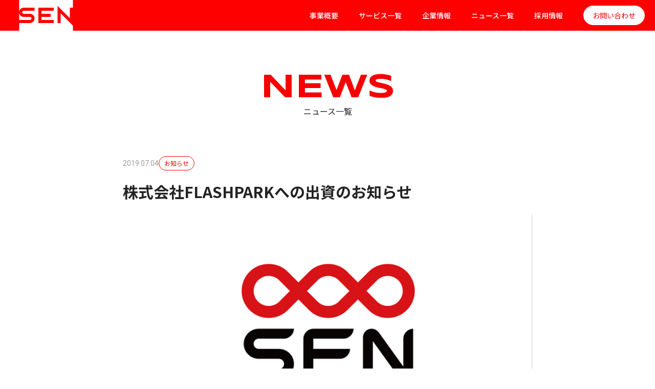

--- FILE ---
content_type: text/html; charset=UTF-8
request_url: https://sencorp.co.jp/2967/
body_size: 12090
content:
<!doctype html>
<html lang="ja">
<head>
	<meta charset="UTF-8">
    <meta name="viewport" content="width=device-width, initial-scale=1.0">
	<script data-cfasync="false" data-no-defer="1" data-no-minify="1" data-no-optimize="1">var ewww_webp_supported=!1;function check_webp_feature(A,e){var w;e=void 0!==e?e:function(){},ewww_webp_supported?e(ewww_webp_supported):((w=new Image).onload=function(){ewww_webp_supported=0<w.width&&0<w.height,e&&e(ewww_webp_supported)},w.onerror=function(){e&&e(!1)},w.src="data:image/webp;base64,"+{alpha:"UklGRkoAAABXRUJQVlA4WAoAAAAQAAAAAAAAAAAAQUxQSAwAAAARBxAR/Q9ERP8DAABWUDggGAAAABQBAJ0BKgEAAQAAAP4AAA3AAP7mtQAAAA=="}[A])}check_webp_feature("alpha");</script><script data-cfasync="false" data-no-defer="1" data-no-minify="1" data-no-optimize="1">var Arrive=function(c,w){"use strict";if(c.MutationObserver&&"undefined"!=typeof HTMLElement){var r,a=0,u=(r=HTMLElement.prototype.matches||HTMLElement.prototype.webkitMatchesSelector||HTMLElement.prototype.mozMatchesSelector||HTMLElement.prototype.msMatchesSelector,{matchesSelector:function(e,t){return e instanceof HTMLElement&&r.call(e,t)},addMethod:function(e,t,r){var a=e[t];e[t]=function(){return r.length==arguments.length?r.apply(this,arguments):"function"==typeof a?a.apply(this,arguments):void 0}},callCallbacks:function(e,t){t&&t.options.onceOnly&&1==t.firedElems.length&&(e=[e[0]]);for(var r,a=0;r=e[a];a++)r&&r.callback&&r.callback.call(r.elem,r.elem);t&&t.options.onceOnly&&1==t.firedElems.length&&t.me.unbindEventWithSelectorAndCallback.call(t.target,t.selector,t.callback)},checkChildNodesRecursively:function(e,t,r,a){for(var i,n=0;i=e[n];n++)r(i,t,a)&&a.push({callback:t.callback,elem:i}),0<i.childNodes.length&&u.checkChildNodesRecursively(i.childNodes,t,r,a)},mergeArrays:function(e,t){var r,a={};for(r in e)e.hasOwnProperty(r)&&(a[r]=e[r]);for(r in t)t.hasOwnProperty(r)&&(a[r]=t[r]);return a},toElementsArray:function(e){return e=void 0!==e&&("number"!=typeof e.length||e===c)?[e]:e}}),e=(l.prototype.addEvent=function(e,t,r,a){a={target:e,selector:t,options:r,callback:a,firedElems:[]};return this._beforeAdding&&this._beforeAdding(a),this._eventsBucket.push(a),a},l.prototype.removeEvent=function(e){for(var t,r=this._eventsBucket.length-1;t=this._eventsBucket[r];r--)e(t)&&(this._beforeRemoving&&this._beforeRemoving(t),(t=this._eventsBucket.splice(r,1))&&t.length&&(t[0].callback=null))},l.prototype.beforeAdding=function(e){this._beforeAdding=e},l.prototype.beforeRemoving=function(e){this._beforeRemoving=e},l),t=function(i,n){var o=new e,l=this,s={fireOnAttributesModification:!1};return o.beforeAdding(function(t){var e=t.target;e!==c.document&&e!==c||(e=document.getElementsByTagName("html")[0]);var r=new MutationObserver(function(e){n.call(this,e,t)}),a=i(t.options);r.observe(e,a),t.observer=r,t.me=l}),o.beforeRemoving(function(e){e.observer.disconnect()}),this.bindEvent=function(e,t,r){t=u.mergeArrays(s,t);for(var a=u.toElementsArray(this),i=0;i<a.length;i++)o.addEvent(a[i],e,t,r)},this.unbindEvent=function(){var r=u.toElementsArray(this);o.removeEvent(function(e){for(var t=0;t<r.length;t++)if(this===w||e.target===r[t])return!0;return!1})},this.unbindEventWithSelectorOrCallback=function(r){var a=u.toElementsArray(this),i=r,e="function"==typeof r?function(e){for(var t=0;t<a.length;t++)if((this===w||e.target===a[t])&&e.callback===i)return!0;return!1}:function(e){for(var t=0;t<a.length;t++)if((this===w||e.target===a[t])&&e.selector===r)return!0;return!1};o.removeEvent(e)},this.unbindEventWithSelectorAndCallback=function(r,a){var i=u.toElementsArray(this);o.removeEvent(function(e){for(var t=0;t<i.length;t++)if((this===w||e.target===i[t])&&e.selector===r&&e.callback===a)return!0;return!1})},this},i=new function(){var s={fireOnAttributesModification:!1,onceOnly:!1,existing:!1};function n(e,t,r){return!(!u.matchesSelector(e,t.selector)||(e._id===w&&(e._id=a++),-1!=t.firedElems.indexOf(e._id)))&&(t.firedElems.push(e._id),!0)}var c=(i=new t(function(e){var t={attributes:!1,childList:!0,subtree:!0};return e.fireOnAttributesModification&&(t.attributes=!0),t},function(e,i){e.forEach(function(e){var t=e.addedNodes,r=e.target,a=[];null!==t&&0<t.length?u.checkChildNodesRecursively(t,i,n,a):"attributes"===e.type&&n(r,i)&&a.push({callback:i.callback,elem:r}),u.callCallbacks(a,i)})})).bindEvent;return i.bindEvent=function(e,t,r){t=void 0===r?(r=t,s):u.mergeArrays(s,t);var a=u.toElementsArray(this);if(t.existing){for(var i=[],n=0;n<a.length;n++)for(var o=a[n].querySelectorAll(e),l=0;l<o.length;l++)i.push({callback:r,elem:o[l]});if(t.onceOnly&&i.length)return r.call(i[0].elem,i[0].elem);setTimeout(u.callCallbacks,1,i)}c.call(this,e,t,r)},i},o=new function(){var a={};function i(e,t){return u.matchesSelector(e,t.selector)}var n=(o=new t(function(){return{childList:!0,subtree:!0}},function(e,r){e.forEach(function(e){var t=e.removedNodes,e=[];null!==t&&0<t.length&&u.checkChildNodesRecursively(t,r,i,e),u.callCallbacks(e,r)})})).bindEvent;return o.bindEvent=function(e,t,r){t=void 0===r?(r=t,a):u.mergeArrays(a,t),n.call(this,e,t,r)},o};d(HTMLElement.prototype),d(NodeList.prototype),d(HTMLCollection.prototype),d(HTMLDocument.prototype),d(Window.prototype);var n={};return s(i,n,"unbindAllArrive"),s(o,n,"unbindAllLeave"),n}function l(){this._eventsBucket=[],this._beforeAdding=null,this._beforeRemoving=null}function s(e,t,r){u.addMethod(t,r,e.unbindEvent),u.addMethod(t,r,e.unbindEventWithSelectorOrCallback),u.addMethod(t,r,e.unbindEventWithSelectorAndCallback)}function d(e){e.arrive=i.bindEvent,s(i,e,"unbindArrive"),e.leave=o.bindEvent,s(o,e,"unbindLeave")}}(window,void 0),ewww_webp_supported=!1;function check_webp_feature(e,t){var r;ewww_webp_supported?t(ewww_webp_supported):((r=new Image).onload=function(){ewww_webp_supported=0<r.width&&0<r.height,t(ewww_webp_supported)},r.onerror=function(){t(!1)},r.src="data:image/webp;base64,"+{alpha:"UklGRkoAAABXRUJQVlA4WAoAAAAQAAAAAAAAAAAAQUxQSAwAAAARBxAR/Q9ERP8DAABWUDggGAAAABQBAJ0BKgEAAQAAAP4AAA3AAP7mtQAAAA==",animation:"UklGRlIAAABXRUJQVlA4WAoAAAASAAAAAAAAAAAAQU5JTQYAAAD/////AABBTk1GJgAAAAAAAAAAAAAAAAAAAGQAAABWUDhMDQAAAC8AAAAQBxAREYiI/gcA"}[e])}function ewwwLoadImages(e){if(e){for(var t=document.querySelectorAll(".batch-image img, .image-wrapper a, .ngg-pro-masonry-item a, .ngg-galleria-offscreen-seo-wrapper a"),r=0,a=t.length;r<a;r++)ewwwAttr(t[r],"data-src",t[r].getAttribute("data-webp")),ewwwAttr(t[r],"data-thumbnail",t[r].getAttribute("data-webp-thumbnail"));for(var i=document.querySelectorAll(".rev_slider ul li"),r=0,a=i.length;r<a;r++){ewwwAttr(i[r],"data-thumb",i[r].getAttribute("data-webp-thumb"));for(var n=1;n<11;)ewwwAttr(i[r],"data-param"+n,i[r].getAttribute("data-webp-param"+n)),n++}for(r=0,a=(i=document.querySelectorAll(".rev_slider img")).length;r<a;r++)ewwwAttr(i[r],"data-lazyload",i[r].getAttribute("data-webp-lazyload"));for(var o=document.querySelectorAll("div.woocommerce-product-gallery__image"),r=0,a=o.length;r<a;r++)ewwwAttr(o[r],"data-thumb",o[r].getAttribute("data-webp-thumb"))}for(var l=document.querySelectorAll("video"),r=0,a=l.length;r<a;r++)ewwwAttr(l[r],"poster",e?l[r].getAttribute("data-poster-webp"):l[r].getAttribute("data-poster-image"));for(var s,c=document.querySelectorAll("img.ewww_webp_lazy_load"),r=0,a=c.length;r<a;r++)e&&(ewwwAttr(c[r],"data-lazy-srcset",c[r].getAttribute("data-lazy-srcset-webp")),ewwwAttr(c[r],"data-srcset",c[r].getAttribute("data-srcset-webp")),ewwwAttr(c[r],"data-lazy-src",c[r].getAttribute("data-lazy-src-webp")),ewwwAttr(c[r],"data-src",c[r].getAttribute("data-src-webp")),ewwwAttr(c[r],"data-orig-file",c[r].getAttribute("data-webp-orig-file")),ewwwAttr(c[r],"data-medium-file",c[r].getAttribute("data-webp-medium-file")),ewwwAttr(c[r],"data-large-file",c[r].getAttribute("data-webp-large-file")),null!=(s=c[r].getAttribute("srcset"))&&!1!==s&&s.includes("R0lGOD")&&ewwwAttr(c[r],"src",c[r].getAttribute("data-lazy-src-webp"))),c[r].className=c[r].className.replace(/\bewww_webp_lazy_load\b/,"");for(var w=document.querySelectorAll(".ewww_webp"),r=0,a=w.length;r<a;r++)e?(ewwwAttr(w[r],"srcset",w[r].getAttribute("data-srcset-webp")),ewwwAttr(w[r],"src",w[r].getAttribute("data-src-webp")),ewwwAttr(w[r],"data-orig-file",w[r].getAttribute("data-webp-orig-file")),ewwwAttr(w[r],"data-medium-file",w[r].getAttribute("data-webp-medium-file")),ewwwAttr(w[r],"data-large-file",w[r].getAttribute("data-webp-large-file")),ewwwAttr(w[r],"data-large_image",w[r].getAttribute("data-webp-large_image")),ewwwAttr(w[r],"data-src",w[r].getAttribute("data-webp-src"))):(ewwwAttr(w[r],"srcset",w[r].getAttribute("data-srcset-img")),ewwwAttr(w[r],"src",w[r].getAttribute("data-src-img"))),w[r].className=w[r].className.replace(/\bewww_webp\b/,"ewww_webp_loaded");window.jQuery&&jQuery.fn.isotope&&jQuery.fn.imagesLoaded&&(jQuery(".fusion-posts-container-infinite").imagesLoaded(function(){jQuery(".fusion-posts-container-infinite").hasClass("isotope")&&jQuery(".fusion-posts-container-infinite").isotope()}),jQuery(".fusion-portfolio:not(.fusion-recent-works) .fusion-portfolio-wrapper").imagesLoaded(function(){jQuery(".fusion-portfolio:not(.fusion-recent-works) .fusion-portfolio-wrapper").isotope()}))}function ewwwWebPInit(e){ewwwLoadImages(e),ewwwNggLoadGalleries(e),document.arrive(".ewww_webp",function(){ewwwLoadImages(e)}),document.arrive(".ewww_webp_lazy_load",function(){ewwwLoadImages(e)}),document.arrive("videos",function(){ewwwLoadImages(e)}),"loading"==document.readyState?document.addEventListener("DOMContentLoaded",ewwwJSONParserInit):("undefined"!=typeof galleries&&ewwwNggParseGalleries(e),ewwwWooParseVariations(e))}function ewwwAttr(e,t,r){null!=r&&!1!==r&&e.setAttribute(t,r)}function ewwwJSONParserInit(){"undefined"!=typeof galleries&&check_webp_feature("alpha",ewwwNggParseGalleries),check_webp_feature("alpha",ewwwWooParseVariations)}function ewwwWooParseVariations(e){if(e)for(var t=document.querySelectorAll("form.variations_form"),r=0,a=t.length;r<a;r++){var i=t[r].getAttribute("data-product_variations"),n=!1;try{for(var o in i=JSON.parse(i))void 0!==i[o]&&void 0!==i[o].image&&(void 0!==i[o].image.src_webp&&(i[o].image.src=i[o].image.src_webp,n=!0),void 0!==i[o].image.srcset_webp&&(i[o].image.srcset=i[o].image.srcset_webp,n=!0),void 0!==i[o].image.full_src_webp&&(i[o].image.full_src=i[o].image.full_src_webp,n=!0),void 0!==i[o].image.gallery_thumbnail_src_webp&&(i[o].image.gallery_thumbnail_src=i[o].image.gallery_thumbnail_src_webp,n=!0),void 0!==i[o].image.thumb_src_webp&&(i[o].image.thumb_src=i[o].image.thumb_src_webp,n=!0));n&&ewwwAttr(t[r],"data-product_variations",JSON.stringify(i))}catch(e){}}}function ewwwNggParseGalleries(e){if(e)for(var t in galleries){var r=galleries[t];galleries[t].images_list=ewwwNggParseImageList(r.images_list)}}function ewwwNggLoadGalleries(e){e&&document.addEventListener("ngg.galleria.themeadded",function(e,t){window.ngg_galleria._create_backup=window.ngg_galleria.create,window.ngg_galleria.create=function(e,t){var r=$(e).data("id");return galleries["gallery_"+r].images_list=ewwwNggParseImageList(galleries["gallery_"+r].images_list),window.ngg_galleria._create_backup(e,t)}})}function ewwwNggParseImageList(e){for(var t in e){var r=e[t];if(void 0!==r["image-webp"]&&(e[t].image=r["image-webp"],delete e[t]["image-webp"]),void 0!==r["thumb-webp"]&&(e[t].thumb=r["thumb-webp"],delete e[t]["thumb-webp"]),void 0!==r.full_image_webp&&(e[t].full_image=r.full_image_webp,delete e[t].full_image_webp),void 0!==r.srcsets)for(var a in r.srcsets)nggSrcset=r.srcsets[a],void 0!==r.srcsets[a+"-webp"]&&(e[t].srcsets[a]=r.srcsets[a+"-webp"],delete e[t].srcsets[a+"-webp"]);if(void 0!==r.full_srcsets)for(var i in r.full_srcsets)nggFSrcset=r.full_srcsets[i],void 0!==r.full_srcsets[i+"-webp"]&&(e[t].full_srcsets[i]=r.full_srcsets[i+"-webp"],delete e[t].full_srcsets[i+"-webp"])}return e}check_webp_feature("alpha",ewwwWebPInit);</script><meta name='robots' content='max-image-preview:large' />
<link rel="alternate" type="application/rss+xml" title="千株式会社 &raquo; フィード" href="https://sencorp.co.jp/feed/" />
<link rel="alternate" type="application/rss+xml" title="千株式会社 &raquo; コメントフィード" href="https://sencorp.co.jp/comments/feed/" />
<link rel="alternate" type="application/rss+xml" title="千株式会社 &raquo; 株式会社FLASHPARKへの出資のお知らせ のコメントのフィード" href="https://sencorp.co.jp/2967/feed/" />

<!-- SEO SIMPLE PACK 3.2.1 -->
<title>株式会社FLASHPARKへの出資のお知らせ | 千株式会社</title>
<meta name="description" content="株式会社FLASHPARKへの出資のお知らせ">
<link rel="canonical" href="https://sencorp.co.jp/2967/">
<meta property="og:locale" content="ja_JP">
<meta property="og:type" content="article">
<meta property="og:image" content="https://sencorp.co.jp/wp-content/uploads/2018/10/【最新ロゴ】千株式会社.png">
<meta property="og:title" content="株式会社FLASHPARKへの出資のお知らせ | 千株式会社">
<meta property="og:description" content="株式会社FLASHPARKへの出資のお知らせ">
<meta property="og:url" content="https://sencorp.co.jp/2967/">
<meta property="og:site_name" content="千株式会社">
<meta name="twitter:card" content="summary_large_image">
<!-- Google Analytics (gtag.js) -->
<script async src="https://www.googletagmanager.com/gtag/js?id=G-2H1BMDGHVN"></script>
<script>
	window.dataLayer = window.dataLayer || [];
	function gtag(){dataLayer.push(arguments);}
	gtag("js", new Date());
	gtag("config", "G-2H1BMDGHVN");
</script>
	<!-- / SEO SIMPLE PACK -->

<script>
window._wpemojiSettings = {"baseUrl":"https:\/\/s.w.org\/images\/core\/emoji\/14.0.0\/72x72\/","ext":".png","svgUrl":"https:\/\/s.w.org\/images\/core\/emoji\/14.0.0\/svg\/","svgExt":".svg","source":{"concatemoji":"https:\/\/sencorp.co.jp\/wp-includes\/js\/wp-emoji-release.min.js?ver=6.4.7"}};
/*! This file is auto-generated */
!function(i,n){var o,s,e;function c(e){try{var t={supportTests:e,timestamp:(new Date).valueOf()};sessionStorage.setItem(o,JSON.stringify(t))}catch(e){}}function p(e,t,n){e.clearRect(0,0,e.canvas.width,e.canvas.height),e.fillText(t,0,0);var t=new Uint32Array(e.getImageData(0,0,e.canvas.width,e.canvas.height).data),r=(e.clearRect(0,0,e.canvas.width,e.canvas.height),e.fillText(n,0,0),new Uint32Array(e.getImageData(0,0,e.canvas.width,e.canvas.height).data));return t.every(function(e,t){return e===r[t]})}function u(e,t,n){switch(t){case"flag":return n(e,"\ud83c\udff3\ufe0f\u200d\u26a7\ufe0f","\ud83c\udff3\ufe0f\u200b\u26a7\ufe0f")?!1:!n(e,"\ud83c\uddfa\ud83c\uddf3","\ud83c\uddfa\u200b\ud83c\uddf3")&&!n(e,"\ud83c\udff4\udb40\udc67\udb40\udc62\udb40\udc65\udb40\udc6e\udb40\udc67\udb40\udc7f","\ud83c\udff4\u200b\udb40\udc67\u200b\udb40\udc62\u200b\udb40\udc65\u200b\udb40\udc6e\u200b\udb40\udc67\u200b\udb40\udc7f");case"emoji":return!n(e,"\ud83e\udef1\ud83c\udffb\u200d\ud83e\udef2\ud83c\udfff","\ud83e\udef1\ud83c\udffb\u200b\ud83e\udef2\ud83c\udfff")}return!1}function f(e,t,n){var r="undefined"!=typeof WorkerGlobalScope&&self instanceof WorkerGlobalScope?new OffscreenCanvas(300,150):i.createElement("canvas"),a=r.getContext("2d",{willReadFrequently:!0}),o=(a.textBaseline="top",a.font="600 32px Arial",{});return e.forEach(function(e){o[e]=t(a,e,n)}),o}function t(e){var t=i.createElement("script");t.src=e,t.defer=!0,i.head.appendChild(t)}"undefined"!=typeof Promise&&(o="wpEmojiSettingsSupports",s=["flag","emoji"],n.supports={everything:!0,everythingExceptFlag:!0},e=new Promise(function(e){i.addEventListener("DOMContentLoaded",e,{once:!0})}),new Promise(function(t){var n=function(){try{var e=JSON.parse(sessionStorage.getItem(o));if("object"==typeof e&&"number"==typeof e.timestamp&&(new Date).valueOf()<e.timestamp+604800&&"object"==typeof e.supportTests)return e.supportTests}catch(e){}return null}();if(!n){if("undefined"!=typeof Worker&&"undefined"!=typeof OffscreenCanvas&&"undefined"!=typeof URL&&URL.createObjectURL&&"undefined"!=typeof Blob)try{var e="postMessage("+f.toString()+"("+[JSON.stringify(s),u.toString(),p.toString()].join(",")+"));",r=new Blob([e],{type:"text/javascript"}),a=new Worker(URL.createObjectURL(r),{name:"wpTestEmojiSupports"});return void(a.onmessage=function(e){c(n=e.data),a.terminate(),t(n)})}catch(e){}c(n=f(s,u,p))}t(n)}).then(function(e){for(var t in e)n.supports[t]=e[t],n.supports.everything=n.supports.everything&&n.supports[t],"flag"!==t&&(n.supports.everythingExceptFlag=n.supports.everythingExceptFlag&&n.supports[t]);n.supports.everythingExceptFlag=n.supports.everythingExceptFlag&&!n.supports.flag,n.DOMReady=!1,n.readyCallback=function(){n.DOMReady=!0}}).then(function(){return e}).then(function(){var e;n.supports.everything||(n.readyCallback(),(e=n.source||{}).concatemoji?t(e.concatemoji):e.wpemoji&&e.twemoji&&(t(e.twemoji),t(e.wpemoji)))}))}((window,document),window._wpemojiSettings);
</script>
<link rel='stylesheet' id='style-css-css' href='https://sencorp.co.jp/wp-content/themes/sen/assets/css/style.css?ver=1.0.0' media='all' />
<style id='wp-emoji-styles-inline-css'>

	img.wp-smiley, img.emoji {
		display: inline !important;
		border: none !important;
		box-shadow: none !important;
		height: 1em !important;
		width: 1em !important;
		margin: 0 0.07em !important;
		vertical-align: -0.1em !important;
		background: none !important;
		padding: 0 !important;
	}
</style>
<link rel='stylesheet' id='wp-block-library-css' href='https://sencorp.co.jp/wp-includes/css/dist/block-library/style.min.css?ver=6.4.7' media='all' />
<style id='classic-theme-styles-inline-css'>
/*! This file is auto-generated */
.wp-block-button__link{color:#fff;background-color:#32373c;border-radius:9999px;box-shadow:none;text-decoration:none;padding:calc(.667em + 2px) calc(1.333em + 2px);font-size:1.125em}.wp-block-file__button{background:#32373c;color:#fff;text-decoration:none}
</style>
<style id='global-styles-inline-css'>
body{--wp--preset--color--black: #000000;--wp--preset--color--cyan-bluish-gray: #abb8c3;--wp--preset--color--white: #ffffff;--wp--preset--color--pale-pink: #f78da7;--wp--preset--color--vivid-red: #cf2e2e;--wp--preset--color--luminous-vivid-orange: #ff6900;--wp--preset--color--luminous-vivid-amber: #fcb900;--wp--preset--color--light-green-cyan: #7bdcb5;--wp--preset--color--vivid-green-cyan: #00d084;--wp--preset--color--pale-cyan-blue: #8ed1fc;--wp--preset--color--vivid-cyan-blue: #0693e3;--wp--preset--color--vivid-purple: #9b51e0;--wp--preset--gradient--vivid-cyan-blue-to-vivid-purple: linear-gradient(135deg,rgba(6,147,227,1) 0%,rgb(155,81,224) 100%);--wp--preset--gradient--light-green-cyan-to-vivid-green-cyan: linear-gradient(135deg,rgb(122,220,180) 0%,rgb(0,208,130) 100%);--wp--preset--gradient--luminous-vivid-amber-to-luminous-vivid-orange: linear-gradient(135deg,rgba(252,185,0,1) 0%,rgba(255,105,0,1) 100%);--wp--preset--gradient--luminous-vivid-orange-to-vivid-red: linear-gradient(135deg,rgba(255,105,0,1) 0%,rgb(207,46,46) 100%);--wp--preset--gradient--very-light-gray-to-cyan-bluish-gray: linear-gradient(135deg,rgb(238,238,238) 0%,rgb(169,184,195) 100%);--wp--preset--gradient--cool-to-warm-spectrum: linear-gradient(135deg,rgb(74,234,220) 0%,rgb(151,120,209) 20%,rgb(207,42,186) 40%,rgb(238,44,130) 60%,rgb(251,105,98) 80%,rgb(254,248,76) 100%);--wp--preset--gradient--blush-light-purple: linear-gradient(135deg,rgb(255,206,236) 0%,rgb(152,150,240) 100%);--wp--preset--gradient--blush-bordeaux: linear-gradient(135deg,rgb(254,205,165) 0%,rgb(254,45,45) 50%,rgb(107,0,62) 100%);--wp--preset--gradient--luminous-dusk: linear-gradient(135deg,rgb(255,203,112) 0%,rgb(199,81,192) 50%,rgb(65,88,208) 100%);--wp--preset--gradient--pale-ocean: linear-gradient(135deg,rgb(255,245,203) 0%,rgb(182,227,212) 50%,rgb(51,167,181) 100%);--wp--preset--gradient--electric-grass: linear-gradient(135deg,rgb(202,248,128) 0%,rgb(113,206,126) 100%);--wp--preset--gradient--midnight: linear-gradient(135deg,rgb(2,3,129) 0%,rgb(40,116,252) 100%);--wp--preset--font-size--small: 13px;--wp--preset--font-size--medium: 20px;--wp--preset--font-size--large: 36px;--wp--preset--font-size--x-large: 42px;--wp--preset--spacing--20: 0.44rem;--wp--preset--spacing--30: 0.67rem;--wp--preset--spacing--40: 1rem;--wp--preset--spacing--50: 1.5rem;--wp--preset--spacing--60: 2.25rem;--wp--preset--spacing--70: 3.38rem;--wp--preset--spacing--80: 5.06rem;--wp--preset--shadow--natural: 6px 6px 9px rgba(0, 0, 0, 0.2);--wp--preset--shadow--deep: 12px 12px 50px rgba(0, 0, 0, 0.4);--wp--preset--shadow--sharp: 6px 6px 0px rgba(0, 0, 0, 0.2);--wp--preset--shadow--outlined: 6px 6px 0px -3px rgba(255, 255, 255, 1), 6px 6px rgba(0, 0, 0, 1);--wp--preset--shadow--crisp: 6px 6px 0px rgba(0, 0, 0, 1);}:where(.is-layout-flex){gap: 0.5em;}:where(.is-layout-grid){gap: 0.5em;}body .is-layout-flow > .alignleft{float: left;margin-inline-start: 0;margin-inline-end: 2em;}body .is-layout-flow > .alignright{float: right;margin-inline-start: 2em;margin-inline-end: 0;}body .is-layout-flow > .aligncenter{margin-left: auto !important;margin-right: auto !important;}body .is-layout-constrained > .alignleft{float: left;margin-inline-start: 0;margin-inline-end: 2em;}body .is-layout-constrained > .alignright{float: right;margin-inline-start: 2em;margin-inline-end: 0;}body .is-layout-constrained > .aligncenter{margin-left: auto !important;margin-right: auto !important;}body .is-layout-constrained > :where(:not(.alignleft):not(.alignright):not(.alignfull)){max-width: var(--wp--style--global--content-size);margin-left: auto !important;margin-right: auto !important;}body .is-layout-constrained > .alignwide{max-width: var(--wp--style--global--wide-size);}body .is-layout-flex{display: flex;}body .is-layout-flex{flex-wrap: wrap;align-items: center;}body .is-layout-flex > *{margin: 0;}body .is-layout-grid{display: grid;}body .is-layout-grid > *{margin: 0;}:where(.wp-block-columns.is-layout-flex){gap: 2em;}:where(.wp-block-columns.is-layout-grid){gap: 2em;}:where(.wp-block-post-template.is-layout-flex){gap: 1.25em;}:where(.wp-block-post-template.is-layout-grid){gap: 1.25em;}.has-black-color{color: var(--wp--preset--color--black) !important;}.has-cyan-bluish-gray-color{color: var(--wp--preset--color--cyan-bluish-gray) !important;}.has-white-color{color: var(--wp--preset--color--white) !important;}.has-pale-pink-color{color: var(--wp--preset--color--pale-pink) !important;}.has-vivid-red-color{color: var(--wp--preset--color--vivid-red) !important;}.has-luminous-vivid-orange-color{color: var(--wp--preset--color--luminous-vivid-orange) !important;}.has-luminous-vivid-amber-color{color: var(--wp--preset--color--luminous-vivid-amber) !important;}.has-light-green-cyan-color{color: var(--wp--preset--color--light-green-cyan) !important;}.has-vivid-green-cyan-color{color: var(--wp--preset--color--vivid-green-cyan) !important;}.has-pale-cyan-blue-color{color: var(--wp--preset--color--pale-cyan-blue) !important;}.has-vivid-cyan-blue-color{color: var(--wp--preset--color--vivid-cyan-blue) !important;}.has-vivid-purple-color{color: var(--wp--preset--color--vivid-purple) !important;}.has-black-background-color{background-color: var(--wp--preset--color--black) !important;}.has-cyan-bluish-gray-background-color{background-color: var(--wp--preset--color--cyan-bluish-gray) !important;}.has-white-background-color{background-color: var(--wp--preset--color--white) !important;}.has-pale-pink-background-color{background-color: var(--wp--preset--color--pale-pink) !important;}.has-vivid-red-background-color{background-color: var(--wp--preset--color--vivid-red) !important;}.has-luminous-vivid-orange-background-color{background-color: var(--wp--preset--color--luminous-vivid-orange) !important;}.has-luminous-vivid-amber-background-color{background-color: var(--wp--preset--color--luminous-vivid-amber) !important;}.has-light-green-cyan-background-color{background-color: var(--wp--preset--color--light-green-cyan) !important;}.has-vivid-green-cyan-background-color{background-color: var(--wp--preset--color--vivid-green-cyan) !important;}.has-pale-cyan-blue-background-color{background-color: var(--wp--preset--color--pale-cyan-blue) !important;}.has-vivid-cyan-blue-background-color{background-color: var(--wp--preset--color--vivid-cyan-blue) !important;}.has-vivid-purple-background-color{background-color: var(--wp--preset--color--vivid-purple) !important;}.has-black-border-color{border-color: var(--wp--preset--color--black) !important;}.has-cyan-bluish-gray-border-color{border-color: var(--wp--preset--color--cyan-bluish-gray) !important;}.has-white-border-color{border-color: var(--wp--preset--color--white) !important;}.has-pale-pink-border-color{border-color: var(--wp--preset--color--pale-pink) !important;}.has-vivid-red-border-color{border-color: var(--wp--preset--color--vivid-red) !important;}.has-luminous-vivid-orange-border-color{border-color: var(--wp--preset--color--luminous-vivid-orange) !important;}.has-luminous-vivid-amber-border-color{border-color: var(--wp--preset--color--luminous-vivid-amber) !important;}.has-light-green-cyan-border-color{border-color: var(--wp--preset--color--light-green-cyan) !important;}.has-vivid-green-cyan-border-color{border-color: var(--wp--preset--color--vivid-green-cyan) !important;}.has-pale-cyan-blue-border-color{border-color: var(--wp--preset--color--pale-cyan-blue) !important;}.has-vivid-cyan-blue-border-color{border-color: var(--wp--preset--color--vivid-cyan-blue) !important;}.has-vivid-purple-border-color{border-color: var(--wp--preset--color--vivid-purple) !important;}.has-vivid-cyan-blue-to-vivid-purple-gradient-background{background: var(--wp--preset--gradient--vivid-cyan-blue-to-vivid-purple) !important;}.has-light-green-cyan-to-vivid-green-cyan-gradient-background{background: var(--wp--preset--gradient--light-green-cyan-to-vivid-green-cyan) !important;}.has-luminous-vivid-amber-to-luminous-vivid-orange-gradient-background{background: var(--wp--preset--gradient--luminous-vivid-amber-to-luminous-vivid-orange) !important;}.has-luminous-vivid-orange-to-vivid-red-gradient-background{background: var(--wp--preset--gradient--luminous-vivid-orange-to-vivid-red) !important;}.has-very-light-gray-to-cyan-bluish-gray-gradient-background{background: var(--wp--preset--gradient--very-light-gray-to-cyan-bluish-gray) !important;}.has-cool-to-warm-spectrum-gradient-background{background: var(--wp--preset--gradient--cool-to-warm-spectrum) !important;}.has-blush-light-purple-gradient-background{background: var(--wp--preset--gradient--blush-light-purple) !important;}.has-blush-bordeaux-gradient-background{background: var(--wp--preset--gradient--blush-bordeaux) !important;}.has-luminous-dusk-gradient-background{background: var(--wp--preset--gradient--luminous-dusk) !important;}.has-pale-ocean-gradient-background{background: var(--wp--preset--gradient--pale-ocean) !important;}.has-electric-grass-gradient-background{background: var(--wp--preset--gradient--electric-grass) !important;}.has-midnight-gradient-background{background: var(--wp--preset--gradient--midnight) !important;}.has-small-font-size{font-size: var(--wp--preset--font-size--small) !important;}.has-medium-font-size{font-size: var(--wp--preset--font-size--medium) !important;}.has-large-font-size{font-size: var(--wp--preset--font-size--large) !important;}.has-x-large-font-size{font-size: var(--wp--preset--font-size--x-large) !important;}
.wp-block-navigation a:where(:not(.wp-element-button)){color: inherit;}
:where(.wp-block-post-template.is-layout-flex){gap: 1.25em;}:where(.wp-block-post-template.is-layout-grid){gap: 1.25em;}
:where(.wp-block-columns.is-layout-flex){gap: 2em;}:where(.wp-block-columns.is-layout-grid){gap: 2em;}
.wp-block-pullquote{font-size: 1.5em;line-height: 1.6;}
</style>
<link rel='stylesheet' id='sen-style-css' href='https://sencorp.co.jp/wp-content/themes/sen/style.css?ver=1.0.0' media='all' />
<link rel="https://api.w.org/" href="https://sencorp.co.jp/wp-json/" /><link rel="alternate" type="application/json" href="https://sencorp.co.jp/wp-json/wp/v2/posts/2967" /><link rel="EditURI" type="application/rsd+xml" title="RSD" href="https://sencorp.co.jp/xmlrpc.php?rsd" />
<meta name="generator" content="WordPress 6.4.7" />
<link rel='shortlink' href='https://sencorp.co.jp/?p=2967' />
<link rel="alternate" type="application/json+oembed" href="https://sencorp.co.jp/wp-json/oembed/1.0/embed?url=https%3A%2F%2Fsencorp.co.jp%2F2967%2F" />
<link rel="alternate" type="text/xml+oembed" href="https://sencorp.co.jp/wp-json/oembed/1.0/embed?url=https%3A%2F%2Fsencorp.co.jp%2F2967%2F&#038;format=xml" />
<link rel="pingback" href="https://sencorp.co.jp/xmlrpc.php">
<link rel="shortcut icon" href="https://sencorp.co.jp/wp-content/themes/sen/assets2021/img/favicons/favicon.ico">
<link rel="apple-touch-icon" type="image/png" href="https://sencorp.co.jp/wp-content/themes/sen/assets/img/common/apple-touch-icon.png">
<link rel="icon" type="image/png" href="https://sencorp.co.jp/wp-content/themes/sen/assets2021/img/favicons/icon-192x192.png">

		<style type="text/css">
					.site-title,
			.site-description {
				position: absolute;
				clip: rect(1px, 1px, 1px, 1px);
				}
					</style>
		<link rel="icon" href="https://sencorp.co.jp/wp-content/uploads/cropped-SEN_fabicon-32x32.png" sizes="32x32" />
<link rel="icon" href="https://sencorp.co.jp/wp-content/uploads/cropped-SEN_fabicon-192x192.png" sizes="192x192" />
<link rel="apple-touch-icon" href="https://sencorp.co.jp/wp-content/uploads/cropped-SEN_fabicon-180x180.png" />
<meta name="msapplication-TileImage" content="https://sencorp.co.jp/wp-content/uploads/cropped-SEN_fabicon-270x270.png" />
	<script src="https://maps.googleapis.com/maps/api/js?key=AIzaSyD0ZbF9VTChteAhTKmx2d167ZMUE2BFQ6s"></script>
</head>

<body class="post-template-default single single-post postid-2967 single-format-standard wp-custom-logo">
<script data-cfasync="false" data-no-defer="1" data-no-minify="1" data-no-optimize="1">if(typeof ewww_webp_supported==="undefined"){var ewww_webp_supported=!1}if(ewww_webp_supported){document.body.classList.add("webp-support")}</script>
<header id="header" class="corp">
    <div class="logo-wrap">
        <a href="/">
            <img src="https://sencorp.co.jp/wp-content/themes/sen/assets/img/common/logo_main.png" alt="">
        </a>
    </div>
    <ul class="header-nav">
        <li class="nav-item js-nav-item">
            <a class="nav-link" href="/business">事業概要</a>
        </li>
        <li class="nav-item js-nav-item">
            <a class="nav-link" href="/service">サービス一覧</a>
        </li>
        <li class="nav-item js-nav-item">
            <a class="nav-link" href="/company">企業情報</a>
            <div class="nav-second">
                <ul>
                    <li>
                        <a href="/company/about" class="c-link"><span>ブランドアイデンティティー</span></a>
                    </li>
                    <li>
                        <a href="/company/message" class="c-link"><span>代表メッセージ</span></a>
                    </li>
                    <li>
                        <a href="/company/origin" class="c-link"><span>社名の由来</span></a>
                    </li>
                    <li>
                        <a href="/company/details" class="c-link"><span>会社概要</span></a>
                    </li>
                    <li>
                        <a href="/company/history" class="c-link"><span>沿革</span></a>
                    </li>
                    <li>
                        <a href="/company/member" class="c-link"><span>メンバー紹介</span></a>
                    </li>
                    <li>
                        <a href="/company/csv" class="c-link"><span>CSV</span> 社会価値創造</a>
                    </li>
                    <li>
                        <a href="/company/access" class="c-link"><span>アクセス</span></a>
                    </li>
                    <li>
                        <a href="/company/download" class="c-link"><span>ロゴダウンロード</span></a>
                    </li>
                </ul>
            </div>
        </li>
        <li class="nav-item js-nav-item">
            <a class="nav-link" href="/news">ニュース一覧</a>
        </li>
        <li class="nav-item js-nav-item">
            <a class="nav-link">採用情報</a>
            <div class="nav-second">
                <ul>
                    <li>
                        <a href="/recruit-newgrads" class="c-link blank" target="_blank"><span>新卒採用</span></a>
                    </li>
                    <li>
                        <a href="/recruit-career" class="c-link blank" target="_blank"><span>キャリア採用</span></a>
                    </li>
                    <li>
                        <a href="https://herp.careers/v1/sencorp/019a9a00-333e-7ffb-aced-b6ec5f998a73" class="c-link blank" target="_blank" rel="noopener noreferrer"><span>カジュアル面談</span></a>
                    </li>
                    <li>
                        <a href="https://www.wantedly.com/companies/sencorp/stories" class="c-link blank" target="_blank" rel="noopener noreferrer"><span>Wantedly</span></a>
                    </li>
                </ul>
            </div>
        </li>
        <li class="contact-btn">
            <a href="/contact" class="c-btn contact">お問い合わせ</a>
        </li>
    </ul>
    <div class="nav-toggle" id="js-nav-toggle">
        <div>
            <span></span>
            <span></span>
        </div>
    </div>
    <div class="nav-mobile">
        <ul>
            <li class="nav-mobile__item">
                <div class="c-accordion__title nav-title js-accordion">
                    <img src="https://sencorp.co.jp/wp-content/themes/sen/assets/img/common/footer_ttl_service.svg" alt="千のサービス">
                    千のサービス
                </div>
                <div class="c-accordion__content">
                    <ul class="accordion-nav">
                        <li>
                            <a href="/service" class="c-link nav-mobile__link">サービス紹介一覧</a>
                        </li>
                        <li>
                            <a href="/business" class="c-link nav-mobile__link">事業概要</a>
                        </li>
                        <li>
                            <a href="https://8122.jp/" class="c-link blank nav-mobile__link" target="_blank"><span>はいチーズ！TOP</span></a>
                        </li>
                        <li>
                            <a href="https://8122.jp/lp/photo" class="c-link blank nav-mobile__link" target="_blank"><span>はいチーズ！フォト</span></a>
                        </li>
                        <li>
                            <a href="https://8122.jp/lp/ict" class="c-link blank nav-mobile__link" target="_blank"><span>はいチーズ！システム</span></a>
                        </li>
                        <li>
                            <a href="https://8122.jp/lp/vege" class="c-link blank nav-mobile__link" target="_blank"><span>はいチーズ！ベジ</span></a>
                        </li>
                        <li>
                            <a href="https://album.8122.jp/" class="c-link blank nav-mobile__link" target="_blank"><span>はいチーズ！アルバム</span></a>
                        </li>
                        <li>
                            <a href="https://mametoclass.jp/" class="c-link blank nav-mobile__link" target="_blank"><span>まめとくらす</span></a>
                        </li>
                    </ul>
                </div>
            </li>
            <li class="nav-mobile__item">
                <div class="c-accordion__title nav-title js-accordion">
                    <img src="https://sencorp.co.jp/wp-content/themes/sen/assets/img/common/footer_ttl_company.svg" alt="会社概要">
                    会社概要
                </div>
                <div class="c-accordion__content">
                    <div class="accordion-nav company-nav">
                        <ul class="company-box">
                            <li>
                                <a href="/company/about" class="">ブランドアデンティティー</a>
                            </li>
                            <li>
                                <a href="/company/message" class="">代表メッセージ</a>
                            </li>
                            <li>
                                <a href="/company/origin" class="">社名の由来</a>
                            </li>
                            <li>
                                <a href="/company/details" class="">会社概要</a>
                            </li>
                            <li>
                                <a href="/company/history" class="">沿革</a>
                            </li>
                            <li>
                                <a href="/company/member" class="">メンバー紹介</a>
                            </li>
                            <li>
                                <a href="/company/csv" class="">CSV 社会価値創造</a>
                            </li>
                            <li>
                                <a href="/company/access" class="">アクセス</a>
                            </li>
                            <li>
                                <a href="/company/download" class="">ロゴダウンロード</a>
                            </li>
                        </ul>
                    </div>
                </div>
            </li>
            <li class="nav-mobile__item">
                <div class="c-accordion__title nav-title js-accordion">
                    <img src="https://sencorp.co.jp/wp-content/themes/sen/assets/img/common/footer_ttl_recruit.svg" alt="採用情報">
                    採用情報
                </div>
                <div class="c-accordion__content">
                    <ul class="accordion-nav">
                        <li>
                            <a href="/recruit-newgrads" class="c-link blank nav-mobile__link" target="_blank"><span>新卒採用</span></a>
                        </li>
                        <li>
                            <a href="/recruit-career" class="c-link blank nav-mobile__link" target="_blank"><span>キャリア採用</span></a>
                        </li>
                        <li>
                            <a href="https://herp.careers/v1/sencorp/019a9a00-333e-7ffb-aced-b6ec5f998a73" class="c-link blank nav-mobile__link" target="_blank" rel="noopener noreferrer"><span>カジュアル面談</span></a>
                        </li>
                        <li>
                            <a href="https://www.wantedly.com/companies/sencorp/stories" class="c-link blank nav-mobile__link" target="_blank" rel="noopener noreferrer"><span>Wantedly</span></a>
                        </li>
                    </ul>
                </div>
            </li>
            <li class="nav-modile__item">
                <div class="c-accordion__title nav-title link">
                    <a href="/news">
                        <img src="https://sencorp.co.jp/wp-content/themes/sen/assets/img/common/footer_ttl_news.svg" alt="ニュース">
                        ニュース
                    </a>
                </div>
            </li>
        </ul>
        <div class="sns-wrap">
            <ul>
                <li class="sns-item x">
                <a href="https://twitter.com/sen_pr" target="_blank" rel="noopener noreferrer">
                    <img src="https://sencorp.co.jp/wp-content/themes/sen/assets/img/common/icon_sns_x.svg" alt="x">
                </a>
                </li>
                <li class="sns-item facebook">
                <a href="https://www.facebook.com/sencorp.co.jp" target="_blank" rel="noopener noreferrer">
                    <img src="https://sencorp.co.jp/wp-content/themes/sen/assets/img/common/icon_sns_facebook.svg" alt="facebook">
                </a>
                </li>
                <li class="sns-item wantedly">
                <a href="https://www.wantedly.com/companies/sencorp/stories" target="_blank" rel="noopener noreferrer">
                    <img src="https://sencorp.co.jp/wp-content/themes/sen/assets/img/common/icon_sns_wantedly.svg" alt="wantedly">
                </a>
                </li>
            </ul>
        </div>
    </div>
</header>

	<main>
			
<div class="p-page-news-article">
	<div class="c-page-ttl__wrap">
		<p class="c-page-ttl__en">NEWS</p>
		<span class="c-page-ttl__ja">ニュース一覧</span>
	</div>
	<div class="inner">
		<div class="article-info">
			<span class="date">2019.07.04</span>
			<span class="cat">
                                                  お知らせ                        </span>
		</div>
		<div class="article-content">

			<h1 class="article-ttl">株式会社FLASHPARKへの出資のお知らせ</h1>
			<h3 class="wp-block-heading"></h3>
			<blockquote class="wp-block-quote">
                        			</blockquote>
			<div class="kv-wrap">
				<img src="https://sencorp.co.jp/wp-content/uploads/2018/10/【最新ロゴ】千株式会社.png" alt="">
			</div>
			<p>&nbsp;<br />
幼稚園・保育園を中心にインターネット写真サービス「はいチーズ！( <a href="https://8122.jp/" target="_blank" rel="noopener"><span style="color: #0000ff;">https://8122.jp/</span></a> )」を提供する千株式会社(本社：東京都千代田区、代表取締役社長　千葉伸明)は、株式会社FLASHPARK(本社：東京都新宿区　代表取締役　高橋優貴）へ出資をいたしました。</p>
<p>&nbsp;<br />
弊社は「一枚の写真から千の笑顔を。」をサービスコンセプトに、全国の幼稚園・保育園6,000団体へインターネット写真販売サービス「はいチーズ！」を展開をしています。この度、「感動が集まる場所をもっとハッピーに！」というコンセプトに、20万人の個人会員・5,000社の法人会員を有するケーキの総合通販サイト「Cake.jp」を運営している株式会社FLASHPARKに対し出資をいたしました。同社の展開しているオリジナルケーキのマーケットプレイス事業と、子育て世代を対象としたオンリーワン商材同士でのシナジーを創出し、事業の更なる拡大を図ってまいります。<br />
&nbsp;<br />
■株式会社FLASHPARK　概要<br />
社名：株式会社FLASHPARK<br />
URL：<a href="https://cake.co.jp/" target="_blank" rel="noopener"><span style="color: #0000ff;">https://cake.co.jp/</span></a><br />
設立：2009年4月<br />
代表者：代表取締役　高橋優貴<br />
所在地：東京都新宿区西新宿6-24-1 西新宿三井ビル1503<br />
事業内容：ケーキの総合宅配サイト「Cake.jp」の運営<br />
&nbsp;<br />
■千株式会社　概要<br />
社名：千株式会社<br />
URL：<a href="https://sencorp.co.jp/" target="_blank" rel="noopener"><span style="color: #0000ff;">https://sencorp.co.jp/</span></a><br />
設立：2004年10月<br />
代表者：代表取締役社長　千葉伸明　<br />
所在地：東京都千代田区大手町一丁目3番1号　JAビル13F<br />
事業内容：インターネット写真販売サービス「はいチーズ！」、卒園・卒業アルバム制作、スタジオ撮影、映像・WEB制作サービス「はいチーズ！Creative Works」、子育てママに寄り添う情報メディア「はいチーズ！clip」など</p>
<p>&nbsp;</p>
<p>【「はいチーズ！」とは】<br />
千株式会社が運営するインターネット写真販売サービスです。プロのカメラマンが撮影した写真を「はいチーズ！」会員専用のWebサイト上で閲覧・購入することができ、現在は全国6,000団体以上の導入実績があります。最近では、アマゾン ウェブ サービス（AWS）のAI技術を「顔検索機能」として導入し、より早く・より簡単にお子様の写真を見つけていただけるようになりました。今後も“一枚の写真から千の笑顔を。”というサービス理念をモットーに、ひとりでも多くの方に笑顔を提供してまいります。<br />
※「はいチーズ！」は千株式会社の登録商標です。</p>
<p>&nbsp;<br />
《　本件に関するお問い合わせ先 　》</p>
<p>千株式会社　社長室広報：木村<br />
TEL：03-6266-6661<br />
<span style="font-weight: 400;">Email：</span><a href="mailto:pr@sencorp.co.jp"><span style="font-weight: 400;"><span style="color: #0000ff;">pr@sencorp.co.jp</span></span></a></p>
<p>&nbsp;</p>


			
			
		</div>
		<div class="btn-wrap">
			<a href="https://sencorp.co.jp/news" class="c-btn">ニュース一覧に戻る</a>
		</div>
	</div>
</div>

		

<footer id="footer" class="corp">
    <ul class="c-breadcrumb"><li><a href="https://sencorp.co.jp" >HOME</a></li><li><a href='/news'>ニュース一覧</a></li><li>株式会社FLASHPARKへの出資のお知らせ</li></ul>
    <div class="contact-wrap">
        <a href="/contact">
            <div class="ttl">
                <img src="https://sencorp.co.jp/wp-content/themes/sen/assets/img/common/ttl_contact.svg" alt="">
            </div>
            <p>各種サービスについてのご相談・ご質問など、<br class="u-hidden-pc">お気軽にお問い合わせください。</p>
        </a>
    </div>
    <div class="footer-main">
        <div class="page-top-wrap">
            <a class="c-link-text" href="#">
                <span>PAGE TOP</span>
                <img src="https://sencorp.co.jp/wp-content/themes/sen/assets/img/common/icon_page_top.svg" alt="page top">
            </a>
        </div>
        <div class="corp-info">
            <div class="logo-wrap">
                <img src="https://sencorp.co.jp/wp-content/themes/sen/assets/img/common/logo_main.png" alt="">
            </div>
            <div class="address-wrap">
                <p class="corp-name">千株式会社　本社</p>
                <p class="address">
                    〒102-0094<br>
                    東京都千代田区紀尾井町1番3号<br>
                    東京ガーデンテラス紀尾井町<br class="u-sp-hidden">
                    紀尾井タワー14F<br>
                </p>
                <p>
                    <a href="https://maps.app.goo.gl/ESN1QLb5utajEH5U7" target="_blank" rel="noopener noreferrer" class="c-link red underline">Google Map</a>
                </p>
            </div>
            <div class="sns-wrap">
                <ul>
                    <li class="sns-item x">
                        <a href="https://twitter.com/sen_pr" target="_blank" rel="noopener noreferrer">
                            <img src="https://sencorp.co.jp/wp-content/themes/sen/assets/img/common/icon_sns_x.svg" alt="">
                        </a>
                    </li>
                    <li class="sns-item facebook">
                        <a href="https://www.facebook.com/sencorp.co.jp" target="_blank" rel="noopener noreferrer">
                            <img src="https://sencorp.co.jp/wp-content/themes/sen/assets/img/common/icon_sns_facebook.svg" alt="">
                        </a>
                    </li>
                    <li class="sns-item wantedly">
                        <a href="https://www.wantedly.com/companies/sencorp/stories" target="_blank" rel="noopener noreferrer">
                            <img src="https://sencorp.co.jp/wp-content/themes/sen/assets/img/common/icon_sns_wantedly.svg" alt="">
                        </a>
                    </li>
                </ul>
            </div>
        </div>
        <div class="link-wrap">
            <div class="link-block">
                <p class="link-block__ttl">
                    <img src="https://sencorp.co.jp/wp-content/themes/sen/assets/img/common/footer_ttl_service.svg" alt="">
                </p>
                <ul class="link-list">
                    <li>
                        <a href="/service" class="c-link">サービス一覧</a>
                    </li>
                    <li>
                        <a href="/business" class="c-link">事業概要</a>
                    </li>
                    <li>
                        <a href="https://8122.jp/" class="c-link blank" target="_blank" rel="noopener noreferrer"><span>はいチーズ！TOP</span></a>
                    </li>
                    <li>
                        <a href="https://8122.jp/lp/photo" class="c-link blank" target="_blank" rel="noopener noreferrer"><span>はいチーズ！フォト</span></a>
                    </li>
                    <li>
                        <a href="https://8122.jp/lp/ict" class="c-link blank" target="_blank" rel="noopener noreferrer"><span>はいチーズ！システム</span></a>
                    </li>
                    <li>
                        <a href="https://8122.jp/lp/vege" class="c-link blank" target="_blank" rel="noopener noreferrer"><span>はいチーズ！ベジ</span></a>
                    </li>
                    <li>
                        <a href="https://album.8122.jp/" class="c-link blank" target="_blank" rel="noopener noreferrer"><span>はいチーズ！アルバム</span></a>
                    </li>
                </ul>
            </div>
            <div class="link-block">
                <p class="link-block__ttl">
                    <img src="https://sencorp.co.jp/wp-content/themes/sen/assets/img/common/footer_ttl_company.svg" alt="">
                </p>
                <ul class="link-list">
                    <li>
                        <a href="/company/about" class="c-link">ブランドアイデンティティー</a>
                    </li>
                    <li>
                        <a href="/company/message" class="c-link blank">代表メッセージ</a>
                    </li>
                    <li>
                        <a href="/company/origin" class="c-link blank">社名の由来</a>
                    </li>
                    <li>
                        <a href="/company/details" class="c-link blank">会社概要</a>
                    </li>
                    <li>
                        <a href="/company/history" class="c-link blank">沿革</a>
                    </li>
                    <li>
                        <a href="/company/member" class="c-link blank">メンバー紹介</a>
                    </li>
                    <li>
                        <a href="/company/csv" class="c-link blank">CSV 社会価値創造</a>
                    </li>
                    <li>
                        <a href="/company/access" class="c-link blank">アクセス</a>
                    </li>
                    <li>
                        <a href="/company/download" class="c-link blank">ロゴダウンロード</a>
                    </li>
                </ul>
            </div>
            <div class="link-block">
                <p class="link-block__ttl">
                    <img src="https://sencorp.co.jp/wp-content/themes/sen/assets/img/common/footer_ttl_recruit.svg" alt="">
                </p>
                <ul class="link-list">
                    <li>
                        <a href="/recruit-newgrads" class="c-link blank nav-mobile__link" target="_blank"><span>新卒採用</span></a>
                    </li>
                    <li>
                        <a href="/recruit-career" class="c-link blank nav-mobile__link" target="_blank"><span>キャリア採用</span></a>
                    </li>
                    <li>
                        <a href="https://herp.careers/v1/sencorp/019a9a00-333e-7ffb-aced-b6ec5f998a73" class="c-link blank nav-mobile__link" target="_blank" rel="noopener noreferrer"><span>カジュアル面談</span></a>
                    </li>
                    <li>
                        <a href="https://www.wantedly.com/companies/sencorp/stories" class="c-link blank nav-mobile__link" target="_blank" rel="noopener noreferrer"><span>Wantedly</span></a>
                    </li>
                </ul>
            </div>
            <div class="link-block">
                <p class="link-block__ttl">
                    <img src="https://sencorp.co.jp/wp-content/themes/sen/assets/img/common/footer_ttl_news.svg" alt="">
                </p>
                <ul class="link-list">
                    <li>
                        <a href="/news" class="c-link">ニュース一覧</a>
                    </li>
                    <li>
                        <a href="/data" class="c-link">メディアの皆様へ</a>
                    </li>
                </ul>
            </div>
        </div>
    </div>
    <div class="copyright-wrap">
        <div class="content-left">
            <p><a href="/privacypolicy">プライバシーポリシー</a></p>
            <p class="u-sp-only">©SEN, Corp. - 2021</p>
            <p>「はいチーズ！」は千株式会社の登録商標です</p>
        </div>
        <div class="content-right">
            <p class="u-sp-hidden">©SEN, Corp. - 2021</p>
        </div>
    </div>
</footer>
<script src="https://sencorp.co.jp/wp-content/themes/sen/assets/js/index.js?ver=1.0.0" id="index-js"></script>
<script src="https://sencorp.co.jp/wp-content/themes/sen/js/navigation.js?ver=1.0.0" id="sen-navigation-js"></script>

<!-- googlefont -->
<script>
    window.onload = function() {
        var link = document.createElement('link');
        link.href = 'https://fonts.googleapis.com/css2?family=Shippori+Mincho+B1:wght@400;500&family=Noto+Sans+JP:wght@400;500;700&family=Roboto:wght@400;500;600;700;900&display=swap';
        link.rel = 'stylesheet';
        document.head.appendChild(link);
    };
</script>
</body>
</html>

	</main><!-- #main -->

--- FILE ---
content_type: text/css
request_url: https://sencorp.co.jp/wp-content/themes/sen/assets/css/style.css?ver=1.0.0
body_size: 81169
content:
@charset "UTF-8";
@import url('https://fonts.googleapis.com/css2?family=Syncopate:wght@400;700&display=swap');
@import url('https://use.typekit.net/mxk8gca.css');
@import url('https://fonts.googleapis.com');
@import url('https://fonts.gstatic.com');
@import url('https://cdnjs.cloudflare.com/ajax/libs/font-awesome/4.7.0/css/font-awesome.min.css');

@font-face {
  font-family: 'FutoMaru';

  src: url('../fonts/DF-FutoMaruGothic-W9.woff') format('woff');
}

/*!
 * * Theme Name: e-board
 * * Author: Kokochie
 * * Author URI: https://kokochie.co.jp/ */
.js-scroll-fadain {
  -webkit-animation: .75s ease-out both;
  animation: .75s ease-out both;
  visibility: hidden
}

.js-scroll-fadain.is-on {
  -webkit-animation-name: effect-scroll-fadain;
  animation-name: effect-scroll-fadain;
  visibility: visible !important
}

@-webkit-keyframes effect-scroll-fadain {
  50% {
    opacity: 0
  }

  to {
    opacity: 1
  }
}

@keyframes effect-scroll-fadain {
  50% {
    opacity: 0
  }

  to {
    opacity: 1
  }
}

.js-scroll-fadain.js-scroll-fadain--r-l.is-on {
  -webkit-animation-name: effect-scroll-fadain--r-l;
  animation-name: effect-scroll-fadain--r-l
}

@-webkit-keyframes effect-scroll-fadain--r-l {
  0% {
    opacity: 0;
    -webkit-transform: translateX(50px);
    transform: translateX(50px)
  }

  to {
    opacity: 1;
    -webkit-transform: translateX(0);
    transform: translateX(0)
  }
}

@keyframes effect-scroll-fadain--r-l {
  0% {
    opacity: 0;
    -webkit-transform: translateX(50px);
    transform: translateX(50px)
  }

  to {
    opacity: 1;
    -webkit-transform: translateX(0);
    transform: translateX(0)
  }
}

.js-scroll-fadain.js-scroll-fadain--l-r.is-on {
  -webkit-animation-name: effect-scroll-fadain--l-r;
  animation-name: effect-scroll-fadain--l-r
}

@-webkit-keyframes effect-scroll-fadain--l-r {
  0% {
    opacity: 0;
    -webkit-transform: translateX(-50px);
    transform: translateX(-50px)
  }

  to {
    opacity: 1;
    -webkit-transform: translateX(0);
    transform: translateX(0)
  }
}

@keyframes effect-scroll-fadain--l-r {
  0% {
    opacity: 0;
    -webkit-transform: translateX(-50px);
    transform: translateX(-50px)
  }

  to {
    opacity: 1;
    -webkit-transform: translateX(0);
    transform: translateX(0)
  }
}

.js-scroll-fadain.js-scroll-fadain--t-b.is-on {
  -webkit-animation-name: effect-scroll-fadain--t-b;
  animation-name: effect-scroll-fadain--t-b
}

@-webkit-keyframes effect-scroll-fadain--t-b {
  0% {
    opacity: 0;
    -webkit-transform: translateY(-30px);
    transform: translateY(-30px)
  }

  to {
    opacity: 1;
    -webkit-transform: translateY(0);
    transform: translateY(0)
  }
}

@keyframes effect-scroll-fadain--t-b {
  0% {
    opacity: 0;
    -webkit-transform: translateY(-30px);
    transform: translateY(-30px)
  }

  to {
    opacity: 1;
    -webkit-transform: translateY(0);
    transform: translateY(0)
  }
}

@-webkit-keyframes pathmove {
  0% {
    height: 0;
    opacity: 0;
    top: 0
  }

  30% {
    height: 40px;
    opacity: 1
  }

  to {
    height: 0;
    opacity: 0;
    top: 80px
  }
}

@keyframes pathmove {
  0% {
    height: 0;
    opacity: 0;
    top: 0
  }

  30% {
    height: 40px;
    opacity: 1
  }

  to {
    height: 0;
    opacity: 0;
    top: 80px
  }
}

@-webkit-keyframes UpAnime {
  0% {
    opacity: 0;
    -webkit-transform: translateY(100px);
    transform: translateY(100px)
  }

  to {
    opacity: 1;
    -webkit-transform: translateY(0);
    transform: translateY(0)
  }
}

@keyframes UpAnime {
  0% {
    opacity: 0;
    -webkit-transform: translateY(100px);
    transform: translateY(100px)
  }

  to {
    opacity: 1;
    -webkit-transform: translateY(0);
    transform: translateY(0)
  }
}

@-webkit-keyframes DownAnime {
  0% {
    opacity: 1;
    -webkit-transform: translateY(0);
    transform: translateY(0)
  }

  to {
    opacity: 1;
    -webkit-transform: translateY(100px);
    transform: translateY(100px)
  }
}

@keyframes DownAnime {
  0% {
    opacity: 1;
    -webkit-transform: translateY(0);
    transform: translateY(0)
  }

  to {
    opacity: 1;
    -webkit-transform: translateY(100px);
    transform: translateY(100px)
  }
}

@-webkit-keyframes gnavHover {
  0% {
    opacity: .1;
    -webkit-transform: translateY(5px);
    transform: translateY(5px)
  }

  30% {
    opacity: .7;
    -webkit-transform: translateY(2px);
    transform: translateY(2px)
  }

  50% {
    opacity: .1;
    -webkit-transform: translateY(-2px);
    transform: translateY(-2px)
  }

  80% {
    opacity: .7;
    -webkit-transform: translateY(-5px);
    transform: translateY(-5px)
  }

  to {
    opacity: 1;
    -webkit-transform: translateY(0);
    transform: translateY(0)
  }
}

@keyframes gnavHover {
  0% {
    opacity: .1;
    -webkit-transform: translateY(5px);
    transform: translateY(5px)
  }

  30% {
    opacity: .7;
    -webkit-transform: translateY(2px);
    transform: translateY(2px)
  }

  50% {
    opacity: .1;
    -webkit-transform: translateY(-2px);
    transform: translateY(-2px)
  }

  80% {
    opacity: .7;
    -webkit-transform: translateY(-5px);
    transform: translateY(-5px)
  }

  to {
    opacity: 1;
    -webkit-transform: translateY(0);
    transform: translateY(0)
  }
}

@-webkit-keyframes arrowLength01 {
  0% {
    height: 80px
  }

  20% {
    height: 50px
  }

  50% {
    height: 20px
  }

  80% {
    height: 50px
  }

  to {
    height: 80px
  }
}

@keyframes arrowLength01 {
  0% {
    height: 80px
  }

  20% {
    height: 50px
  }

  50% {
    height: 20px
  }

  80% {
    height: 50px
  }

  to {
    height: 80px
  }
}

@-webkit-keyframes arrowLength02 {
  0% {
    top: 70px
  }

  20% {
    top: 40px
  }

  50% {
    top: 10px
  }

  80% {
    top: 40px
  }

  to {
    top: 70px
  }
}

@keyframes arrowLength02 {
  0% {
    top: 70px
  }

  20% {
    top: 40px
  }

  50% {
    top: 10px
  }

  80% {
    top: 40px
  }

  to {
    top: 70px
  }
}

@-webkit-keyframes headerAnime {
  0% {
    opacity: 0;
    -webkit-transform: translateY(-110px);
    transform: translateY(-110px)
  }

  to {
    opacity: 1;
    -webkit-transform: translateY(0);
    transform: translateY(0)
  }
}

@keyframes headerAnime {
  0% {
    opacity: 0;
    -webkit-transform: translateY(-110px);
    transform: translateY(-110px)
  }

  to {
    opacity: 1;
    -webkit-transform: translateY(0);
    transform: translateY(0)
  }
}

@-webkit-keyframes headerFadeOut {
  0% {
    opacity: 1;
    -webkit-transform: translateY(0);
    transform: translateY(0)
  }

  to {
    opacity: 0;
    -webkit-transform: translateY(-110px);
    transform: translateY(-110px)
  }
}

@keyframes headerFadeOut {
  0% {
    opacity: 1;
    -webkit-transform: translateY(0);
    transform: translateY(0)
  }

  to {
    opacity: 0;
    -webkit-transform: translateY(-110px);
    transform: translateY(-110px)
  }
}

@-webkit-keyframes topKvTitle {
  0% {
    opacity: 0;
    -webkit-transform: translateY(100%);
    transform: translateY(100%)
  }

  to {
    opacity: 1;
    -webkit-transform: translateY(0);
    transform: translateY(0)
  }
}

@keyframes topKvTitle {
  0% {
    opacity: 0;
    -webkit-transform: translateY(100%);
    transform: translateY(100%)
  }

  to {
    opacity: 1;
    -webkit-transform: translateY(0);
    transform: translateY(0)
  }
}

@-webkit-keyframes topKvTitle-2 {
  0% {
    opacity: 0;
    -webkit-transform: translateY(100%);
    transform: translateY(100%)
  }

  to {
    opacity: 1;
    -webkit-transform: translateY(0);
    transform: translateY(0)
  }
}

@keyframes topKvTitle-2 {
  0% {
    opacity: 0;
    -webkit-transform: translateY(100%);
    transform: translateY(100%)
  }

  to {
    opacity: 1;
    -webkit-transform: translateY(0);
    transform: translateY(0)
  }
}

@-webkit-keyframes topKvTitle-3 {
  0% {
    opacity: 0;
    -webkit-transform: translateY(100%);
    transform: translateY(100%)
  }

  to {
    opacity: 1;
    -webkit-transform: translateY(0);
    transform: translateY(0)
  }
}

@keyframes topKvTitle-3 {
  0% {
    opacity: 0;
    -webkit-transform: translateY(100%);
    transform: translateY(100%)
  }

  to {
    opacity: 1;
    -webkit-transform: translateY(0);
    transform: translateY(0)
  }
}

@-webkit-keyframes scrolldown {
  0% {
    -webkit-transform: translateY(-100%);
    transform: translateY(-100%)
  }

  to {
    -webkit-transform: translateY(100%);
    transform: translateY(100%)
  }
}

@keyframes scrolldown {
  0% {
    -webkit-transform: translateY(-100%);
    transform: translateY(-100%)
  }

  to {
    -webkit-transform: translateY(100%);
    transform: translateY(100%)
  }
}

@-webkit-keyframes scrollFadeIn {
  0% {
    opacity: 0;
    -webkit-transform: translateY(100%);
    transform: translateY(100%)
  }

  to {
    opacity: 1;
    -webkit-transform: translateY(0);
    transform: translateY(0)
  }
}

@keyframes scrollFadeIn {
  0% {
    opacity: 0;
    -webkit-transform: translateY(100%);
    transform: translateY(100%)
  }

  to {
    opacity: 1;
    -webkit-transform: translateY(0);
    transform: translateY(0)
  }
}

@-webkit-keyframes ttlLoop {
  0% {
    -webkit-transform: translateX(100%);
    transform: translateX(100%)
  }

  to {
    -webkit-transform: translateX(-100%);
    transform: translateX(-100%)
  }
}

@keyframes ttlLoop {
  0% {
    -webkit-transform: translateX(100%);
    transform: translateX(100%)
  }

  to {
    -webkit-transform: translateX(-100%);
    transform: translateX(-100%)
  }
}

@-webkit-keyframes ttlLoop2 {
  0% {
    -webkit-transform: translateX(0);
    transform: translateX(0)
  }

  to {
    -webkit-transform: translateX(-200%);
    transform: translateX(-200%)
  }
}

@keyframes ttlLoop2 {
  0% {
    -webkit-transform: translateX(0);
    transform: translateX(0)
  }

  to {
    -webkit-transform: translateX(-200%);
    transform: translateX(-200%)
  }
}

@-webkit-keyframes toRight {
  to {
    background-position: left 0 center;
    -webkit-transform: translate(0);
    transform: translate(0)
  }
}

@keyframes toRight {
  to {
    background-position: left 0 center;
    -webkit-transform: translate(0);
    transform: translate(0)
  }
}

/*!
 * * ress.css • v1.2.2
 * * MIT License
 * * github.com/filipelinhares/ress */
html {
  -webkit-text-size-adjust: 100%;
  -webkit-box-sizing: border-box;
  box-sizing: border-box;
  overflow-y: scroll
}

*,
:after,
:before {
  background-repeat: no-repeat;
  -webkit-box-sizing: inherit;
  box-sizing: inherit
}

:after,
:before {
  text-decoration: inherit;
  vertical-align: inherit
}

* {
  margin: 0;
  padding: 0
}

audio:not([controls]) {
  display: none;
  height: 0
}

hr {
  overflow: visible
}

article,
aside,
details,
figcaption,
figure,
footer,
header,
main,
menu,
nav,
section,
summary {
  display: block
}

summary {
  display: list-item
}

small {
  font-size: 80%
}

[hidden],
template {
  display: none
}

abbr[title] {
  border-bottom: 1px dotted;
  text-decoration: none
}

a {
  -webkit-text-decoration-skip: objects;
  background-color: transparent
}

code,
kbd,
pre,
samp {
  font-family: monospace, monospace
}

b,
strong {
  font-weight: bolder
}

dfn {
  font-style: italic
}

mark {
  background-color: #ff0;
  color: #000
}

sub,
sup {
  font-size: 75%;
  line-height: 0;
  position: relative;
  vertical-align: baseline
}

sub {
  bottom: -.25em
}

sup {
  top: -.5em
}

ol,
ul {
  list-style-type: none
}

input {
  border-radius: 0
}

[role=button],
[type=button],
[type=reset],
[type=submit],
button {
  cursor: pointer
}

[disabled] {
  cursor: default
}

[type=number] {
  width: auto
}

[type=search]::-webkit-search-cancel-button,
[type=search]::-webkit-search-decoration {
  -webkit-appearance: none
}

textarea {
  overflow: auto;
  resize: vertical
}

button,
input,
optgroup,
select,
textarea {
  font: inherit
}

optgroup {
  font-weight: 700
}

button {
  overflow: visible
}

button::-moz-focus-inner {
  border-style: 0;
  padding: 0
}

[type=button]::-moz-focus-inner,
[type=reset]::-moz-focus-inner,
[type=submit]::-moz-focus-inner {
  border-style: 0;
  padding: 0
}

[type=button]::-moz-focus-inner,
[type=reset]::-moz-focus-inner,
[type=submit]::-moz-focus-inner,
button:-moz-focusring {
  outline: 1px dotted ButtonText
}

[type=reset],
[type=submit],
button,
html [type=button] {
  -webkit-appearance: button
}

button,
select {
  text-transform: none
}

button,
input,
select,
textarea {
  background-color: transparent;
  border-style: none;
  color: inherit
}

select {
  -moz-appearance: none;
  -webkit-appearance: none
}

select::-ms-expand {
  display: none
}

select::-ms-value {
  color: currentColor
}

legend {
  border: 0;
  color: inherit;
  display: table;
  max-width: 100%;
  white-space: normal
}

::-webkit-file-upload-button {
  -webkit-appearance: button;
  font: inherit
}

[type=search] {
  -webkit-appearance: textfield;
  outline-offset: -2px
}

input[type=password],
input[type=text],
select,
textarea {
  outline: none
}

img {
  border-style: none
}

progress {
  vertical-align: baseline
}

svg:not(:root) {
  overflow: hidden
}

audio,
canvas,
progress,
video {
  display: inline-block
}

[aria-busy=true] {
  cursor: progress
}

[aria-controls] {
  cursor: pointer
}

[aria-disabled] {
  cursor: default
}

::-moz-selection {
  background-color: #efefef;
  color: #000;
  text-shadow: none
}

::-moz-selection,
::selection {
  background-color: #efefef;
  color: #000;
  text-shadow: none
}

.cl:after,
.cl:before {
  content: " ";
  display: table
}

.cl:after {
  clear: both
}

* {
  -webkit-font-smoothing: antialiased;
  -webkit-box-sizing: border-box;
  box-sizing: border-box
}

html {
  font-size: 10px
}

body {
  color: #232323;
  font-family: "Noto Sans JP", sans-serif;
  font-size: 1.6rem;
  font-weight: 400;
  letter-spacing: 0;
  line-height: 1.5;
  position: relative;
  width: 100%
}

@media screen and (max-width:480px) {
  body {
    font-size: 1.5rem
  }
}

h1,
h2,
h3 {
  font-size: inherit;
  line-height: 1.4
}

p {
  -webkit-font-smoothing: antialiased
}

a,
dd,
dt,
li,
p,
span {
  margin: 0;
  padding: 0
}

li,
ul {
  list-style: none
}

.sp-only {
  display: none
}

@media screen and (max-width:768px) {
  .sp-only {
    display: block
  }

  .pc-only {
    display: none
  }
}

.br-sp,
.br-tb {
  display: none
}

@media screen and (min-width:480px) and (max-width:768px) {
  .br-pc {
    display: none
  }

  .br-tb {
    display: block
  }
}

@media screen and (max-width:480px) {

  .br-pc,
  .br-tb {
    display: none
  }

  .br-sp {
    display: block
  }
}

a {
  color: #232323;
  text-decoration: none;
  -webkit-transition: all .3s;
  transition: all .3s
}

img {
  max-width: 100%;
  vertical-align: bottom
}

input {
  outline: none
}

input::-ms-clear {
  visibility: hidden
}

button {
  cursor: pointer;
  outline: none
}

main {
  margin-top: 60px
}

@media screen and (max-width:980px) {
  main {
    margin-top: 40px
  }
}

main.p-page-newgrads {
  margin-top: 0
}

@media screen and (max-width:980px) {
  main.p-page-newgrads {
    margin-top: 40px
  }
}

.l-inner {
  margin: 0 auto;
  max-width: 1040px;
  padding: 0 20px;
  width: 100%
}

.l-inner--narrow {
  max-width: 940px
}

.l-row {
  -webkit-box-pack: start;
  -ms-flex-pack: start;
  display: -webkit-box;
  display: -ms-flexbox;
  display: flex;
  -ms-flex-wrap: wrap;
  flex-wrap: wrap;
  justify-content: flex-start
}

.img_wrap {
  font-size: 0
}

.img_wrap img,
.img_wrap picture {
  width: 100%
}

.obj-cover {
  font-family: "object-fit: cover;";
  height: 100%;
  -o-object-fit: cover;
  object-fit: cover;
  -o-object-position: center center;
  object-position: center center;
  width: 100%
}

#header {
  -webkit-box-pack: justify;
  -ms-flex-pack: justify;
  -webkit-box-align: center;
  -ms-flex-align: center;
  align-items: center;
  background-color: red;
  display: -webkit-box;
  display: -ms-flexbox;
  display: flex;
  height: 60px;
  justify-content: space-between;
  left: 0;
  position: fixed;
  top: 0;
  width: 100%;
  z-index: 99999
}

#header .logo-wrap {
  background-color: #fff;
  height: 100%;
  width: 180px
}

#header .logo-wrap a {
  display: block
}

#header .logo-wrap a,
#header .logo-wrap img {
  height: 100%;
  width: 100%
}

#header .header-nav {
  -webkit-box-align: center;
  -ms-flex-align: center;
  align-items: center;
  display: -webkit-box;
  display: -ms-flexbox;
  display: flex;
  height: 100%
}

#header .header-nav .nav-item {
  height: 100%;
  position: relative
}

#header .header-nav .nav-item.is-active,
#header .header-nav .nav-item.is-hover {
  position: relative;
  -webkit-transition: all .2s;
  transition: all .2s
}

#header .header-nav .nav-item.is-active .nav-link:after,
#header .header-nav .nav-item.is-hover .nav-link:after {
  opacity: 1;
  -webkit-transition: .2s;
  transition: .2s
}

#header .header-nav .nav-item .nav-link {
  -webkit-box-align: center;
  -ms-flex-align: center;
  align-items: center;
  color: #fff;
  display: -webkit-box;
  display: -ms-flexbox;
  display: flex;
  font-family: Noto Sans JP, sans-serif;
  font-size: 1.4rem;
  font-weight: 500;
  height: 100%;
  padding: 0 20px;
  -webkit-transition: all .2s;
  transition: all .2s
}

#header .header-nav .nav-item .nav-link:after {
  border-radius: 50%;
  content: "";
  display: block;
  height: 4px;
  top: 12px;
  -webkit-transition: all .2s;
  transition: all .2s;
  width: 4px
}

#header .header-nav .nav-item .nav-link:after,
#header .header-nav .nav-item .nav-second {
  background-color: #fff;
  left: 50%;
  opacity: 0;
  position: absolute;
  -webkit-transform: translateX(-50%);
  transform: translateX(-50%)
}

#header .header-nav .nav-item .nav-second {
  height: auto;
  padding: 22px 0 28px;
  top: 60px;
  -webkit-transition: all .3s;
  transition: all .3s;
  visibility: hidden;
  width: 270px
}

#header .header-nav .nav-item .nav-second li:not(:last-of-type) {
  margin-bottom: 14px
}

#header .header-nav .nav-item .nav-second .c-link {
  font-size: 1.4rem;
  padding: 0 0 0 30px
}

#header .header-nav .nav-item .nav-second.secondnav-active {
  opacity: 1;
  visibility: visible
}

#header .header-nav .contact-btn {
  padding: 0 20px
}

#header .nav-toggle {
  display: none
}

#header .nav-mobile {
  display: none;
  opacity: 0;
  -webkit-transition: all .2s;
  transition: all .2s
}

@media screen and (max-width:980px) {
  #header {
    height: 40px;
    padding-right: 20px
  }

  #header .logo-wrap {
    width: 120px
  }

  #header .header-nav {
    display: none
  }

  #header .nav-toggle {
    display: block
  }

  #header .nav-toggle div {
    height: 40px;
    position: relative;
    width: 23px
  }

  #header .nav-toggle div span {
    background-color: #fff;
    display: block;
    height: 1px;
    left: 0;
    position: absolute;
    -webkit-transition: .2s ease-in-out;
    transition: .2s ease-in-out;
    width: 100%
  }

  #header .nav-toggle div span:first-of-type {
    top: 16px
  }

  #header .nav-toggle div span:last-of-type {
    top: 21px
  }

  #header .nav-mobile {
    display: block;
    visibility: hidden
  }

  #header.is-open .nav-toggle span:first-of-type {
    top: 20px;
    -webkit-transform: rotate(30deg);
    transform: rotate(30deg)
  }

  #header.is-open .nav-toggle span:last-of-type {
    top: 20px;
    -webkit-transform: rotate(-30deg);
    transform: rotate(-30deg)
  }

  #header.is-open .nav-mobile {
    opacity: 1;
    -webkit-transition: all .2s;
    transition: all .2s;
    visibility: visible
  }

  #header .nav-mobile {
    background-color: #fff;
    color: #232323;
    height: calc(100vh - 40px);
    left: 0;
    overflow-y: auto;
    padding-bottom: 100px;
    position: absolute;
    top: 40px;
    width: 100%
  }

  #header .nav-mobile .nav-title {
    border-bottom: 1px solid #d9d9d9;
    display: -webkit-box;
    display: -ms-flexbox;
    display: flex;
    padding: 20px
  }

  #header .nav-mobile .nav-title img {
    margin-right: 15px
  }

  #header .nav-mobile .c-accordion__title.link {
    padding: 0
  }

  #header .nav-mobile .c-accordion__title.link:after {
    -webkit-transform: translateY(-50%) rotate(45deg);
    transform: translateY(-50%) rotate(45deg)
  }

  #header .nav-mobile .c-accordion__title.link a {
    display: -webkit-box;
    display: -ms-flexbox;
    display: flex;
    padding: 20px;
    width: 100%
  }

  #header .nav-mobile .accordion-nav {
    background-color: #f6f6f6;
    border-bottom: 1px solid #d9d9d9;
    padding: 0 20px
  }

  #header .nav-mobile .accordion-nav.company-nav {
    background-color: #fff
  }

  #header .nav-mobile .accordion-nav.company-nav .company-box {
    background-image: url(../img/common/company-default_sp.jpg);
    background-size: cover;
    margin: 20px auto;
    max-width: 360px;
    position: relative
  }

  #header .nav-mobile .accordion-nav.company-nav .company-box:before {
    background-color: rgba(9, 5, 5, .2);
    content: "";
    display: block;
    height: 100%;
    left: 0;
    pointer-events: none;
    position: absolute;
    top: 0;
    width: 100%
  }

  #header .nav-mobile .accordion-nav.company-nav .company-box li {
    border: 1px solid #fff;
    height: 90px;
    margin-left: -1px;
    margin-top: -1px;
    width: 50%
  }

  #header .nav-mobile .accordion-nav.company-nav .company-box li:nth-of-type(3n) {
    border-right: 1px solid #fff
  }

  #header .nav-mobile .accordion-nav.company-nav .company-box li:last-of-type,
  #header .nav-mobile .accordion-nav.company-nav .company-box li:nth-of-type(2n) {
    border-right: none;
    position: relative
  }

  #header .nav-mobile .accordion-nav.company-nav .company-box li:last-of-type:after,
  #header .nav-mobile .accordion-nav.company-nav .company-box li:nth-of-type(2n):after {
    background-color: #fff;
    bottom: -1px;
    content: "";
    display: block;
    height: 1px;
    position: absolute;
    right: -2px;
    width: 2px
  }

  #header .nav-mobile .accordion-nav.company-nav .company-box li:last-of-type {
    width: 100%
  }

  #header .nav-mobile .accordion-nav.company-nav .company-box li a {
    font-size: 1.3rem;
    padding: 0 25px;
    position: relative
  }

  #header .nav-mobile .accordion-nav li:not(:last-of-type) .nav-mobile__link {
    border-bottom: 1px solid #d9d9d9
  }

  #header .nav-mobile .accordion-nav li .nav-mobile__link {
    color: #4d4d4d;
    display: block;
    padding: 20px 0
  }

  #header .nav-mobile .accordion-nav li .nav-mobile__link span {
    display: block
  }

  #header .nav-mobile .accordion-nav li .nav-mobile__link span:after {
    right: 0
  }

  #header .nav-mobile .sns-wrap {
    margin-top: 45px
  }

  #header .nav-mobile .sns-wrap ul {
    -webkit-box-pack: center;
    -ms-flex-pack: center;
    display: -webkit-box;
    display: -ms-flexbox;
    display: flex;
    gap: 30px;
    justify-content: center
  }

  #header .nav-mobile .sns-wrap ul li.facebook {
    position: relative;
    top: -2px
  }
}

#header.career .logo-wrap {
  position: relative
}

#header.career .logo-wrap span {
  color: #fff;
  display: block;
  font-size: 1.3rem;
  font-weight: 700;
  position: absolute;
  right: -120px;
  top: 50%;
  -webkit-transform: translateY(-50%);
  transform: translateY(-50%)
}

#header.career .header-nav .nav-item.entry {
  margin-left: 20px
}

#header.career .header-nav .nav-item.entry .nav-link span {
  color: #fff;
  font-family: Roboto, sans-serif;
  font-size: 3.4rem;
  font-weight: 900;
  line-height: 1;
  padding-right: 30px;
  position: relative
}

#header.career .header-nav .nav-item.entry .nav-link span:after {
  background-image: url(../img/career/icon_career_header_entry.svg);
  content: "";
  display: block;
  height: 26px;
  position: absolute;
  right: 0;
  top: 50%;
  -webkit-transform: translateY(-50%);
  transform: translateY(-50%);
  width: 20px
}

#header.career .header-nav .nav-item.entry .nav-link:hover {
  opacity: .7
}

@media screen and (max-width:980px) {
  #header.career .logo-wrap span {
    font-size: 1.2rem;
    font-weight: 400
  }

  #header.career .nav-mobile {
    background: #f6f6f6
  }

  #header.career .nav-mobile .footer-main {
    -webkit-box-orient: vertical;
    -webkit-box-direction: reverse;
    -webkit-box-pack: end;
    -ms-flex-pack: end;
    display: -webkit-box;
    display: -ms-flexbox;
    display: flex;
    -ms-flex-direction: column-reverse;
    flex-direction: column-reverse;
    height: 100%;
    justify-content: flex-end;
    padding: 35px 20px 60px
  }

  #header.career .nav-mobile .footer-main .corp-info {
    padding-bottom: 60px
  }

  #header.career .nav-mobile .footer-main .sns-wrap {
    margin-top: 30px
  }

  #header.career .nav-mobile .footer-main .sns-wrap ul {
    -webkit-box-pack: center;
    -ms-flex-pack: center;
    display: -webkit-box;
    display: -ms-flexbox;
    display: flex;
    gap: 30px;
    justify-content: center
  }
}

#header.newgrads {
  background-color: transparent;
  height: 72px
}

#header.newgrads,
#header.newgrads.is-scroll {
  -webkit-transition: all .2s;
  transition: all .2s
}

#header.newgrads.is-scroll {
  background-color: #fff
}

#header.newgrads.is-scroll .logo-wrap .scroll-display {
  display: block
}

#header.newgrads.is-scroll .logo-wrap .scroll-hidden {
  display: none
}

#header.newgrads.is-scroll .header-nav .nav-item .nav-link,
#header.newgrads.is-scroll .logo-wrap span {
  color: #232323
}

#header.newgrads .logo-wrap {
  background-color: transparent;
  height: 46px;
  margin-left: 11px;
  position: relative;
  width: 139px
}

#header.newgrads .logo-wrap .scroll-display {
  display: none
}

#header.newgrads .logo-wrap .scroll-hidden {
  display: block
}

#header.newgrads .logo-wrap span {
  color: #fff;
  display: block;
  font-size: 1.3rem;
  font-weight: 700;
  position: absolute;
  right: -120px;
  top: 50%;
  -webkit-transform: translateY(-50%);
  transform: translateY(-50%)
}

#header.newgrads .header-nav .nav-item .nav-link:hover {
  color: #f60000
}

#header.newgrads .header-nav .nav-item .nav-link:after {
  display: none !important;
  height: 0;
  width: 0
}

#header.newgrads .header-nav .nav-item.entry {
  margin-left: 20px
}

#header.newgrads .header-nav .nav-item.entry .nav-link {
  background-color: #f60000;
  color: #fff;
  font-family: Roboto, sans-serif;
  font-size: 3rem;
  font-weight: 900;
  line-height: 1;
  padding: 0 30px
}

#header.newgrads .header-nav .nav-item.entry .nav-link:hover {
  background-color: #fff;
  color: #f60000;
  opacity: 1
}

@media screen and (max-width:980px) {
  #header.newgrads {
    height: 40px
  }

  #header.newgrads.is-scroll {
    background-color: red
  }

  #header.newgrads.is-scroll .logo-wrap {
    background-color: #fff;
    height: 100%;
    margin-left: 0;
    width: 120px
  }

  #header.newgrads.is-scroll .logo-wrap span {
    color: #fff;
    font-size: 1.2rem;
    font-weight: 400;
    right: -90px
  }

  #header.newgrads .nav-mobile .footer-main {
    -webkit-box-orient: vertical;
    -webkit-box-direction: reverse;
    -webkit-box-pack: end;
    -ms-flex-pack: end;
    display: -webkit-box;
    display: -ms-flexbox;
    display: flex;
    -ms-flex-direction: column-reverse;
    flex-direction: column-reverse;
    height: 100%;
    justify-content: flex-end;
    padding: 55px 20px 0 !important
  }

  #header.newgrads .nav-mobile .footer-main .link-wrap .link-block {
    text-align: center
  }

  #header.newgrads .nav-mobile .footer-main .link-wrap .link-block:not(:last-of-type) {
    margin-bottom: 30px
  }

  #header.newgrads .nav-mobile .footer-main .link-wrap .card-block {
    margin-top: 60px
  }

  #header.newgrads .nav-mobile .footer-main .corp-info {
    margin-top: 0
  }

  #header.newgrads .nav-mobile .footer-main .sns-wrap {
    margin-top: 30px
  }

  #header.newgrads .nav-mobile .footer-main .sns-wrap ul {
    -webkit-box-pack: center;
    -ms-flex-pack: center;
    display: -webkit-box;
    display: -ms-flexbox;
    display: flex;
    gap: 30px;
    justify-content: center
  }
}

#footer .js-fadeIn {
  opacity: 0;
  -webkit-transition: all 1s;
  transition: all 1s;
  visibility: hidden
}

#footer .js-fadeIn.is-active {
  opacity: 1;
  visibility: visible
}

#footer .contact-wrap {
  background-color: #f6f6f6;
  text-align: center
}

#footer .contact-wrap a {
  -webkit-box-align: center;
  -ms-flex-align: center;
  -webkit-box-pack: center;
  -ms-flex-pack: center;
  -webkit-box-orient: vertical;
  -webkit-box-direction: normal;
  align-items: center;
  display: -webkit-box;
  display: -ms-flexbox;
  display: flex;
  -ms-flex-direction: column;
  flex-direction: column;
  height: 326px;
  justify-content: center
}

#footer .contact-wrap a:hover {
  color: #f60000
}

#footer .contact-wrap a .ttl {
  margin-bottom: 25px
}

#footer .contact-wrap a .ttl h2 {
  color: #f60000;
  font-family: "Syncopate", sans-serif;
  font-size: 5rem;
  line-height: 1
}

@media screen and (max-width:480px) {
  #footer .contact-wrap a {
    font-size: 1.5rem;
    height: 190px
  }

  #footer .contact-wrap a .ttl {
    margin-bottom: 20px;
    width: 190px
  }

  #footer .contact-wrap a .ttl h2 {
    font-size: 3.6rem
  }
}

#footer .footer-main {
  -webkit-box-pack: center;
  -ms-flex-pack: center;
  background-color: #fff;
  color: #232323;
  display: -webkit-box;
  display: -ms-flexbox;
  display: flex;
  justify-content: center;
  padding: 70px 20px;
  position: relative
}

#footer .footer-main .page-top-wrap {
  bottom: 20px;
  position: absolute;
  right: 20px
}

#footer .footer-main .page-top-wrap a {
  -webkit-box-orient: vertical;
  -webkit-box-direction: normal;
  -webkit-box-align: center;
  -ms-flex-align: center;
  align-items: center;
  display: -webkit-box;
  display: -ms-flexbox;
  display: flex;
  -ms-flex-direction: column;
  flex-direction: column
}

#footer .footer-main .page-top-wrap a:after {
  top: -15px
}

#footer .footer-main .page-top-wrap a:after,
#footer .footer-main .page-top-wrap a:before {
  background: url(../img/common/arrow_up.svg);
  background-size: cover;
  content: "";
  display: block;
  height: 10px;
  left: 50%;
  position: absolute;
  -webkit-transform: translateX(-50%);
  transform: translateX(-50%);
  -webkit-transition: all .2s ease-out;
  transition: all .2s ease-out;
  width: 14px
}

#footer .footer-main .page-top-wrap a:before {
  top: -24px
}

#footer .footer-main .page-top-wrap a:hover {
  color: #f60000
}

#footer .footer-main .page-top-wrap a:hover:before {
  top: -29px
}

#footer .footer-main .page-top-wrap a:hover:after {
  top: -20px
}

@media screen and (max-width:480px) {
  #footer .footer-main .page-top-wrap {
    bottom: 16px;
    right: 16px
  }

  #footer .footer-main .page-top-wrap a img,
  #footer .footer-main .page-top-wrap a span {
    display: none
  }

  #footer .footer-main .page-top-wrap a div {
    bottom: 2px;
    content: "";
    display: block;
    position: absolute
  }

  #footer .footer-main .page-top-wrap a div,
  #footer .footer-main .page-top-wrap a:after {
    background: url(../img/common/arrow_up_white.svg);
    background-size: cover;
    height: 9px;
    left: -14px;
    top: inherit;
    -webkit-transform: translate(-50%, -50%);
    transform: translate(-50%, -50%);
    width: 13px
  }

  #footer .footer-main .page-top-wrap a:after {
    border-color: #fff;
    bottom: 7px
  }

  #footer .footer-main .page-top-wrap a:before {
    background-color: #f60000;
    border-radius: 50%;
    bottom: 0;
    height: 30px;
    left: inherit;
    right: -16px;
    top: inherit;
    width: 30px
  }

  #footer .footer-main .page-top-wrap a:hover:after,
  #footer .footer-main .page-top-wrap a:hover:before {
    top: inherit
  }
}

#footer .footer-main .page-top-wrap span {
  font-family: Roboto, sans-serif;
  left: -1px;
  position: relative;
  -webkit-writing-mode: vertical-rl;
  -ms-writing-mode: tb-rl;
  writing-mode: vertical-rl
}

#footer .footer-main .page-top-wrap img {
  margin-top: 5px
}

#footer .footer-main .corp-info {
  color: #4d4d4d;
  margin-right: 140px;
  width: 205px
}

#footer .footer-main .corp-info .logo-wrap {
  margin-bottom: 35px;
  width: 180px
}

#footer .footer-main .corp-info .logo-wrap img {
  width: 100%
}

#footer .footer-main .address-wrap {
  margin-bottom: 30px
}

#footer .footer-main .address-wrap .corp-name {
  font-weight: 500
}

#footer .footer-main .address-wrap .address,
#footer .footer-main .address-wrap a {
  font-size: 1.4rem
}

#footer .footer-main .address-wrap a.blank span:after,
#footer .footer-main .address-wrap a.blank:hover span:after {
  background-image: url(../img/common/icon-blank-red.svg)
}

#footer .footer-main .address-wrap .link-corp {
  margin-top: 20px
}

#footer .footer-main .link-wrap {
  display: -webkit-box;
  display: -ms-flexbox;
  display: flex;
  -ms-flex-wrap: wrap;
  flex-wrap: wrap;
  gap: 100px
}

#footer .footer-main .link-wrap li:not(:last-of-type) {
  margin-bottom: 14px
}

#footer .footer-main .link-wrap .link-block__ttl {
  font-family: "Syncopate", sans-serif;
  font-size: 2.45rem;
  font-weight: 700;
  line-height: 1;
  margin-bottom: 25px
}

#footer .footer-main .link-wrap .link-block a {
  color: #4d4d4d;
  font-size: 1.5rem
}

#footer .footer-main .link-wrap .link-block a:hover {
  color: #f60000
}

#footer .footer-main .sns-wrap ul {
  -webkit-box-align: center;
  -ms-flex-align: center;
  align-items: center;
  display: -webkit-box;
  display: -ms-flexbox;
  display: flex;
  -ms-flex-wrap: wrap;
  flex-wrap: wrap;
  gap: 30px
}

@media screen and (max-width:768px) {
  #footer .footer-main {
    -webkit-box-orient: vertical;
    -webkit-box-direction: reverse;
    -ms-flex-direction: column-reverse;
    flex-direction: column-reverse
  }

  #footer .footer-main .corp-info {
    margin-top: 45px
  }
}

@media screen and (max-width:480px) {
  #footer .footer-main {
    padding: 30px 20px 45px
  }

  #footer .footer-main .corp-info {
    margin-right: 0;
    width: 100%
  }

  #footer .footer-main .corp-info .logo-wrap {
    margin-bottom: 20px;
    width: 120px
  }

  #footer .footer-main .address-wrap {
    margin-bottom: 20px
  }

  #footer .footer-main .address-wrap .address,
  #footer .footer-main .address-wrap a {
    font-size: 1.3rem
  }

  #footer .footer-main .link-wrap {
    -webkit-box-orient: vertical;
    -webkit-box-direction: normal;
    -ms-flex-direction: column;
    flex-direction: column;
    gap: 30px
  }

  #footer .footer-main .link-wrap li:not(:last-of-type) {
    margin-bottom: 10px
  }

  #footer .footer-main .link-wrap .link-block__ttl {
    font-size: 2.3rem;
    margin-bottom: 15px
  }
}

#footer .copyright-wrap {
  -webkit-box-pack: justify;
  -ms-flex-pack: justify;
  background-color: #4b4b4b;
  color: #fff;
  display: -webkit-box;
  display: -ms-flexbox;
  display: flex;
  font-size: 1.2rem;
  height: 90px;
  justify-content: space-between;
  padding: 24px 24px 0
}

#footer .copyright-wrap .content-left {
  display: -webkit-box;
  display: -ms-flexbox;
  display: flex;
  gap: 25px
}

@media screen and (max-width:768px) {
  #footer .copyright-wrap .content-left {
    display: block
  }
}

#footer .copyright-wrap .content-left a {
  color: #fff
}

@media screen and (max-width:480px) {
  #footer .copyright-wrap {
    display: block;
    height: 100px;
    padding: 20px
  }
}

#footer .entry-wrap {
  display: none;
  opacity: 0;
  -webkit-transition: all .3s;
  transition: all .3s
}

@media screen and (max-width:980px) {
  #footer .entry-wrap {
    bottom: 0;
    display: block;
    height: 72px;
    left: 0;
    position: fixed;
    width: 100%;
    z-index: 100
  }

  #footer .entry-wrap.is-active {
    opacity: 1
  }

  #footer .entry-wrap a {
    -webkit-box-pack: center;
    -ms-flex-pack: center;
    -webkit-box-align: center;
    -ms-flex-align: center;
    align-items: center;
    background-color: #f60000;
    color: #fff;
    display: -webkit-box;
    display: -ms-flexbox;
    display: flex;
    font-size: 3rem;
    font-weight: 900;
    height: 100%;
    justify-content: center;
    position: relative
  }

  #footer .entry-wrap a:after {
    background: -webkit-gradient(linear, left bottom, left top, from(rgba(0, 0, 0, .25)), to(transparent));
    background: linear-gradient(0deg, rgba(0, 0, 0, .25) 0, transparent);
    content: "";
    display: block;
    height: 34px;
    left: 0;
    position: absolute;
    top: -34px;
    width: 100%
  }
}

@media screen and (max-width:480px) {
  #footer.newgrads .footer-main .page-top-wrap a:after {
    bottom: 10px
  }
}

#footer.career .welcome-wrap,
#header.career .welcome-wrap {
  background-image: url(/wp-content/uploads/welcome-pc_bg.jpg);
  background-position: 50%;
  background-size: cover;
  height: 456px;
  padding: 70px 0;
  position: relative
}

#footer.career .welcome-wrap:before,
#header.career .welcome-wrap:before {
  background-color: rgba(0, 0, 0, .3);
  content: "";
  height: 100%;
  left: 0;
  position: absolute;
  top: 0;
  width: 100%
}

#footer.career .welcome-wrap .content-wrap,
#header.career .welcome-wrap .content-wrap {
  position: relative
}

#footer.career .welcome-wrap p,
#header.career .welcome-wrap p {
  color: #fff;
  font-size: 7.4rem;
  font-weight: 700;
  line-height: 1;
  margin-bottom: 55px;
  position: relative;
  text-align: center
}

#footer.career .welcome-wrap .c-btn,
#header.career .welcome-wrap .c-btn {
  margin: 0 auto
}

#footer.career .welcome-wrap .c-btn:first-of-type,
#header.career .welcome-wrap .c-btn:first-of-type {
  margin-bottom: 30px
}

@media screen and (max-width:768px) {

  #footer.career .welcome-wrap,
  #header.career .welcome-wrap {
    height: 337px;
    padding: 64px 20px
  }

  #footer.career .welcome-wrap p,
  #header.career .welcome-wrap p {
    font-size: 3.8rem;
    margin-bottom: 24px
  }

  #footer.career .welcome-wrap .c-btn:first-of-type,
  #header.career .welcome-wrap .c-btn:first-of-type {
    margin-bottom: 24px
  }
}

@media screen and (max-width:480px) {

  #footer.career .welcome-wrap,
  #header.career .welcome-wrap {
    background-image: url(/wp-content/uploads/welcome-sp_bg.jpg)
  }
}

#footer.career .footer-main,
#header.career .footer-main {
  background-color: #f6f6f6;
  padding: 78px 20px 70px
}

@media screen and (max-width:480px) {

  #footer.career .footer-main .address-wrap,
  #header.career .footer-main .address-wrap {
    margin-bottom: 34px
  }

  #footer.career .footer-main .address-wrap .address,
  #footer.career .footer-main .address-wrap .corp-name,
  #header.career .footer-main .address-wrap .address,
  #header.career .footer-main .address-wrap .corp-name {
    font-size: 1.3rem;
    font-weight: 400
  }

  #footer.career .footer-main .address-wrap .address,
  #header.career .footer-main .address-wrap .address {
    margin-bottom: 17px
  }

  #footer.career .footer-main .address-wrap .link-corp,
  #header.career .footer-main .address-wrap .link-corp {
    margin-top: 12px
  }
}

#footer.career .footer-main .link-wrap,
#header.career .footer-main .link-wrap {
  display: block
}

#footer.career .footer-main .link-wrap li:not(:last-of-type),
#header.career .footer-main .link-wrap li:not(:last-of-type) {
  margin-bottom: 0
}

#footer.career .footer-main .link-wrap .link-block,
#header.career .footer-main .link-wrap .link-block {
  margin-bottom: 32px
}

#footer.career .footer-main .link-wrap .link-block a.right-triangle,
#header.career .footer-main .link-wrap .link-block a.right-triangle {
  color: #232323;
  font-size: 1.6rem;
  font-weight: 500
}

#footer.career .footer-main .link-wrap .link-block a.right-triangle:hover,
#header.career .footer-main .link-wrap .link-block a.right-triangle:hover {
  color: #f60000
}

#footer.career .footer-main .link-wrap .link-block .link-list,
#header.career .footer-main .link-wrap .link-block .link-list {
  -webkit-column-gap: 70px;
  -moz-column-gap: 70px;
  column-gap: 70px;
  display: -webkit-box;
  display: -ms-flexbox;
  display: flex;
  -ms-flex-wrap: wrap;
  flex-wrap: wrap
}

#footer.career .footer-main .link-wrap .link-block .link-list:first-of-type,
#header.career .footer-main .link-wrap .link-block .link-list:first-of-type {
  margin-bottom: 14px
}

#footer.career .footer-main .link-wrap .link-block .link-list li:nth-of-type(2) a,
#header.career .footer-main .link-wrap .link-block .link-list li:nth-of-type(2) a {
  display: inline-block;
  min-width: 150px
}

footer#footer.career.js-fadeIn.is-active .footer-main .link-wrap .card-block {
  display: grid;
  grid-template-columns: repeat(2, 1fr)
}

@media screen and (min-width:1755px) {
  footer#footer.career.js-fadeIn.is-active .footer-main .link-wrap .card-block {
    grid-template-columns: repeat(4, 1fr);
  }
}

#footer.career .footer-main .link-wrap .card-block,
#header.career .footer-main .link-wrap .card-block {
  display: -webkit-box;
  display: -ms-flexbox;
  display: flex;
  gap: 12px;
  margin-top: 48px
}

#footer.career .footer-main .link-wrap .card-block .link-card,
#header.career .footer-main .link-wrap .card-block .link-card {
  background-color: #fff;
  height: 100px;
  width: 347px
}

#footer.career .footer-main .link-wrap .card-block .link-card.wantedly img,
#header.career .footer-main .link-wrap .card-block .link-card.wantedly img {
  width: 140px
}

#footer.career .footer-main .link-wrap .card-block .link-card.pitta img,
#header.career .footer-main .link-wrap .card-block .link-card.pitta img {
  width: 140px
}

#footer.career .footer-main .link-wrap .card-block .link-card.sen img,
#header.career .footer-main .link-wrap .card-block .link-card.sen img {
  width: 203px
}

#footer.career .footer-main .link-wrap .card-block .link-card.wantedly p,
#header.career .footer-main .link-wrap .card-block .link-card.wantedly p {
  margin-top: 10px
}

#footer.career .footer-main .link-wrap .card-block .link-card.qiita img,
#header.career .footer-main .link-wrap .card-block .link-card.qiita img {
  width: 130px
}

#footer.career .footer-main .link-wrap .card-block .link-card.qiita p,
#header.career .footer-main .link-wrap .card-block .link-card.qiita p {
  margin-top: 5px
}

#footer.career .footer-main .link-wrap .card-block .link-card a,
#header.career .footer-main .link-wrap .card-block .link-card a {
  -webkit-box-pack: center;
  -ms-flex-pack: center;
  -webkit-box-orient: vertical;
  -webkit-box-direction: normal;
  display: -webkit-box;
  display: -ms-flexbox;
  display: flex;
  -ms-flex-direction: column;
  flex-direction: column;
  height: 100%;
  justify-content: center;
  padding-left: 20px;
  position: relative;
  width: 100%
}

#footer.career .footer-main .link-wrap .card-block .link-card a:after,
#header.career .footer-main .link-wrap .card-block .link-card a:after {
  background: url(../img/common/arrow_right.svg);
  background-size: cover;
  content: "";
  display: block;
  height: 14px;
  position: absolute;
  right: 27px;
  top: 50%;
  -webkit-transform: translateY(-50%);
  transform: translateY(-50%);
  width: 10px
}

#footer.career .footer-main .link-wrap .card-block .link-card a:hover,
#header.career .footer-main .link-wrap .card-block .link-card a:hover {
  opacity: .7
}

#footer.career .footer-main .link-wrap .card-block .link-card a:hover p,
#header.career .footer-main .link-wrap .card-block .link-card a:hover p {
  color: #f60000
}

#footer.career .footer-main .link-wrap .card-block .link-card p,
#header.career .footer-main .link-wrap .card-block .link-card p {
  color: #000;
  font-size: 1.5rem;
  font-weight: 400;
  -webkit-transition: all .3s;
  transition: all .3s
}

@media screen and (max-width:1400px) {
  footer#footer.career.js-fadeIn.is-active .footer-main .link-wrap .card-block {
    grid-template-columns: repeat(1, 1fr)
  }
}

@media screen and (max-width:1400px) {

  #footer.career .footer-main .link-wrap .card-block,
  #header.career .footer-main .link-wrap .card-block {
    -webkit-box-orient: vertical;
    -webkit-box-direction: normal;
    -ms-flex-direction: column;
    flex-direction: column
  }
}

@media screen and (max-width:768px) {

  #footer.career .footer-main .link-wrap .link-block,
  #header.career .footer-main .link-wrap .link-block {
    margin-bottom: 20px
  }

  #footer.career .footer-main .link-wrap .link-block .link-list,
  #header.career .footer-main .link-wrap .link-block .link-list {
    -webkit-box-orient: vertical;
    -webkit-box-direction: normal;
    -ms-flex-direction: column;
    flex-direction: column;
    gap: 14px
  }
}

@media screen and (max-width:480px) {

  #footer.career .footer-main,
  #header.career .footer-main {
    padding: 40px 20px 60px
  }

  #footer.career .footer-main .link-wrap .card-block,
  #header.career .footer-main .link-wrap .card-block {
    gap: 2px;
    margin-top: 40px
  }

  #footer.career .footer-main .link-wrap .card-block .link-card,
  #header.career .footer-main .link-wrap .card-block .link-card {
    width: 100%
  }

  #footer.career .footer-main .corp-info,
  #header.career .footer-main .corp-info {
    text-align: center
  }

  #footer.career .footer-main .corp-info .logo-wrap,
  #header.career .footer-main .corp-info .logo-wrap {
    margin: 0 auto 20px
  }

  #footer.career .footer-main .corp-info .sns-wrap ul,
  #header.career .footer-main .corp-info .sns-wrap ul {
    -webkit-box-pack: center;
    -ms-flex-pack: center;
    -webkit-box-align: center;
    -ms-flex-align: center;
    align-items: center;
    justify-content: center
  }
}

#footer.career.newgrads .copyright-wrap,
#header.career.newgrads .copyright-wrap {
  position: relative;
  z-index: 2
}

#footer.career.newgrads .footer-main,
#header.career.newgrads .footer-main {
  display: block;
  padding: 55px 20px
}

#footer.career.newgrads .footer-main .link-wrap,
#header.career.newgrads .footer-main .link-wrap {
  gap: 90px
}

#footer.career.newgrads .footer-main .link-wrap .card-block,
#header.career.newgrads .footer-main .link-wrap .card-block {
  -webkit-box-pack: center;
  -ms-flex-pack: center;
  gap: 5px;
  justify-content: center
}

@media screen and (max-width:1400px) {

  #footer.career.newgrads .footer-main .link-wrap .card-block,
  #header.career.newgrads .footer-main .link-wrap .card-block {
    -webkit-box-orient: horizontal;
    -webkit-box-direction: normal;
    -ms-flex-direction: row;
    flex-direction: row
  }
}

@media screen and (max-width:980px) {

  #footer.career.newgrads .footer-main .link-wrap .card-block,
  #header.career.newgrads .footer-main .link-wrap .card-block {
    -webkit-box-orient: vertical;
    -webkit-box-direction: normal;
    -webkit-box-align: center;
    -ms-flex-align: center;
    align-items: center;
    -ms-flex-direction: column;
    flex-direction: column
  }
}

#footer.career.newgrads .footer-main .link-wrap .link-block,
#header.career.newgrads .footer-main .link-wrap .link-block {
  margin-bottom: 0
}

#footer.career.newgrads .footer-main .link-wrap .link-block a,
#header.career.newgrads .footer-main .link-wrap .link-block a {
  font-weight: 500
}

#footer.career.newgrads .footer-main .link-wrap.corp-link,
#header.career.newgrads .footer-main .link-wrap.corp-link {
  -webkit-box-pack: center;
  -ms-flex-pack: center;
  display: -webkit-box;
  display: -ms-flexbox;
  display: flex;
  justify-content: center
}

#footer.career.newgrads .footer-main .link-wrap.corp-link .link-list,
#header.career.newgrads .footer-main .link-wrap.corp-link .link-list {
  -webkit-box-orient: vertical;
  -webkit-box-direction: normal;
  -ms-flex-direction: column;
  flex-direction: column;
  gap: 14px
}

#footer.career.newgrads .footer-main .link-wrap.corp-link .link-list:first-of-type,
#header.career.newgrads .footer-main .link-wrap.corp-link .link-list:first-of-type {
  margin-bottom: 0
}

#footer.career.newgrads .footer-main .link-wrap.corp-link .link-list li:first-of-type,
#header.career.newgrads .footer-main .link-wrap.corp-link .link-list li:first-of-type {
  margin-bottom: 10px
}

#footer.career.newgrads .corp-info,
#header.career.newgrads .corp-info {
  margin-top: 55px;
  text-align: center;
  width: 100%
}

#footer.career.newgrads .corp-info .logo-wrap,
#header.career.newgrads .corp-info .logo-wrap {
  margin: 0 auto 24px
}

#footer.career.newgrads .corp-info .address-wrap,
#header.career.newgrads .corp-info .address-wrap {
  margin-bottom: 24px
}

#footer.career.newgrads .corp-info .sns-wrap ul,
#header.career.newgrads .corp-info .sns-wrap ul {
  -webkit-box-pack: center;
  -ms-flex-pack: center;
  justify-content: center
}

@media screen and (max-width:980px) {

  #footer.career.newgrads .footer-main,
  #header.career.newgrads .footer-main {
    padding: 40px 20px 60px
  }

  #footer.career.newgrads .footer-main .link-wrap,
  #header.career.newgrads .footer-main .link-wrap {
    -webkit-box-orient: vertical;
    -webkit-box-direction: normal;
    -ms-flex-direction: column;
    flex-direction: column;
    gap: 40px
  }

  #footer.career,
  #footer.newgrads {
    padding-bottom: 71px
  }
}

.c-btn {
  -webkit-box-pack: center;
  -ms-flex-pack: center;
  -webkit-box-align: center;
  -ms-flex-align: center;
  align-items: center;
  background-color: #f60000;
  border: 1px solid #f60000;
  border-radius: 4px;
  color: #fff;
  display: -webkit-box;
  display: -ms-flexbox;
  display: flex;
  font-size: 1.6rem;
  height: 54px;
  justify-content: center;
  line-height: 1;
  position: relative;
  -webkit-transition: all .3s;
  transition: all .3s;
  width: 232px
}

@media screen and (max-width:768px) {
  .c-btn {
    -webkit-transition: all 0s !important;
    transition: all 0s !important
  }
}

.c-btn:hover {
  background-color: #fff;
  color: #f60000;
  -webkit-transition: all .3s;
  transition: all .3s
}

@media screen and (max-width:768px) {
  .c-btn:hover {
    -webkit-transition: all 0s !important;
    transition: all 0s !important
  }
}

.c-btn.blank span {
  left: -10px;
  position: relative
}

.c-btn.blank span:after {
  background-image: url(../img/common/icon-blank.svg);
  content: "";
  display: block;
  height: 12px;
  position: absolute;
  right: -20px;
  top: 50%;
  -webkit-transform: translateY(-50%);
  transform: translateY(-50%);
  width: 16px
}

.c-btn.blank:hover span:after {
  background-image: url(../img/common/icon-blank-red.svg)
}

.c-btn.white {
  background-color: #fff;
  border-color: transparent;
  color: #f60000;
  height: 74px;
  width: 300px;
  border: 1px solid #F60000;
  border-radius: 4px;
}

.c-btn.white:hover {
  background-color: red;
  color: #fff;
}

.c-btn.contact {
  background-color: #fff;
  border-color: #fff;
  border-radius: 20px;
  color: red;
  font-size: 1.4rem;
  height: 38px;
  width: 120px
}

.c-btn.contact:hover {
  background-color: red;
  color: #fff
}

.c-btn.map {
  background-color: transparent;
  border-radius: 16px;
  color: #f60000;
  font-family: Roboto, sans-serif;
  font-size: 1.4rem;
  font-weight: 700;
  height: 30px;
  padding-left: 8px;
  width: 75px
}

.c-btn.map:after {
  background-image: url(../img/common/icon-map-red.svg);
  content: "";
  display: block;
  height: 14px;
  left: 14px;
  position: absolute;
  top: 50%;
  -webkit-transform: translateY(-50%);
  transform: translateY(-50%);
  width: 10px
}

.c-btn.map:hover {
  background-color: #f60000;
  color: #fff
}

.c-btn.map:hover:after {
  background-image: url(../img/common/icon-map-white.svg)
}

.c-btn.bg-transparent {
  background-color: transparent;
  border-color: #fff;
  font-size: 1.8rem;
  height: 78px;
  width: 422px
}

.c-btn.bg-transparent:hover {
  background-color: #fff;
  color: #f60000
}

@media screen and (max-width:768px) {
  .c-btn.bg-transparent {
    font-size: 1.4rem;
    height: 66px;
    width: 100%
  }

  .c-btn {
    font-size: 1.4rem
  }

  .c-btn.white {
    height: 66px
  }
}

.c-accordion__title {
  cursor: pointer;
  display: block;
  position: relative
}

.c-accordion__title:after {
  border-right: 1px solid #000;
  border-top: 1px solid #000;
  content: "";
  display: block;
  height: 8px;
  position: absolute;
  right: 20px;
  -webkit-transform: translateY(-50%) rotate(135deg);
  transform: translateY(-50%) rotate(135deg);
  -webkit-transform-origin: center center;
  transform-origin: center center;
  width: 8px
}

.c-accordion__title.is-open:after,
.c-accordion__title:after {
  top: 50%;
  -webkit-transition: all .2s ease-in-out;
  transition: all .2s ease-in-out
}

.c-accordion__title.is-open:after {
  -webkit-transform: translateY(-50%) rotate(-45deg);
  transform: translateY(-50%) rotate(-45deg);
  -webkit-transform-origin: 50% 50%;
  transform-origin: 50% 50%
}

.c-accordion__content {
  height: 0;
  overflow: hidden;
  -webkit-transition: all .3s;
  transition: all .3s
}

@media screen and (max-width:768px) {

  a,
  a:hover,
  button,
  button:hover {
    -webkit-transition: all 0s !important;
    transition: all 0s !important
  }
}

.c-link {
  color: #232323
}

@media screen and (max-width:768px) {

  .c-link,
  .c-link:hover {
    -webkit-transition: all 0s !important;
    transition: all 0s !important
  }
}

.blank-circle {
  text-align: center
}

.c-link.blank span {
  position: relative
}

.c-link.blank span:after {
  background-image: url(../img/common/icon-blank-black.svg);
  content: "";
  display: block;
  height: 12px;
  position: absolute;
  right: -24px;
  top: 50%;
  -webkit-transform: translateY(-50%);
  transform: translateY(-50%);
  width: 16px
}

.c-link.blank:hover span:after {
  background-image: url(../img/common/icon-blank-red.svg)
}

.c-link.blank.red {
  color: #f60000;
  text-decoration: underline
}

.c-link.blank.red,
.c-link.blank.red:hover {
  -webkit-transition: all .2s;
  transition: all .2s
}

.c-link.blank.red:hover {
  text-decoration: none !important
}

.c-link.blank.red span:after {
  background-image: url(../img/common/icon-blank-red.svg)
}

.c-link.blank-circle span:before {
  border: 1px solid #232323;
  border-radius: 50%;
  content: "";
  display: block;
  height: 30px;
  position: absolute;
  right: -30px;
  top: 50%;
  -webkit-transform: translateY(-50%);
  transform: translateY(-50%);
  width: 30px
}

.c-link.blank-circle:hover span:before {
  border-color: #f60000
}

.c-link.red,
.c-link:hover {
  color: #f60000
}

.c-link.underline {
  text-decoration: underline
}

.c-link.underline:hover {
  text-decoration: none
}

.c-link.right-triangle {
  font-weight: 700
}

.c-link.right-triangle span {
  position: relative
}

.c-link.right-triangle span:after {
  border-bottom: 5px solid #232323;
  border-left: 5px solid transparent;
  border-right: 5px solid transparent;
  content: "";
  display: block;
  height: 0;
  position: absolute;
  right: -15px;
  top: 50%;
  -webkit-transform: translateY(-50%) rotate(90deg);
  transform: translateY(-50%) rotate(90deg);
  width: 0
}

.c-link.right-triangle:hover span:after {
  border-bottom: 5px solid #f60000
}

.c-breadcrumb {
  -webkit-box-align: center;
  -ms-flex-align: center;
  align-items: center;
  color: #5d5d5d;
  color: #4d4d4d;
  display: -webkit-box;
  display: -ms-flexbox;
  display: flex;
  -ms-flex-wrap: nowrap;
  flex-wrap: nowrap;
  font-size: 1.4rem;
  font-weight: 400;
  height: 51px;
  line-height: 1;
  overflow-x: auto;
  padding: 0 100px
}

.c-breadcrumb li {
  -ms-flex-negative: 0;
  flex-shrink: 0
}

.c-breadcrumb li+li {
  margin-left: 30px;
  position: relative
}

.c-breadcrumb li+li:before {
  background-color: #5d5d5d;
  bottom: 0;
  content: "";
  height: 15px;
  left: -15px;
  margin: auto;
  position: absolute;
  top: 0;
  -webkit-transform: rotate(45deg);
  transform: rotate(45deg);
  width: 1px
}

.c-breadcrumb a:hover {
  opacity: .7
}

@media screen and (max-width:480px) {
  .c-breadcrumb {
    font-size: 1.2rem;
    height: 37px;
    padding: 0 20px
  }

  .c-breadcrumb li+li {
    margin-left: 20px
  }

  .c-breadcrumb li+li:before {
    left: -10px
  }
}

.c-table {
  border-collapse: collapse;
  width: 100%
}

.c-table tr {
  border: 1px solid #c6c6c6
}

.c-table th {
  background-color: #f2f1f0;
  font-weight: 400;
  padding-left: 4.1666666667%;
  padding-top: 2.8%;
  text-align: left;
  vertical-align: top;
  width: 18.2291666667%
}

.c-table td,
.c-table th {
  font-size: 14px;
  letter-spacing: .03em;
  line-height: 1.5714285714
}

.c-table td {
  padding: 2.8% 0 2.3% 4%
}

@media screen and (max-width:768px) {

  .c-table td,
  .c-table th {
    display: block;
    width: 100%
  }

  .c-table th {
    border-bottom: 1px solid #c9c9c9;
    padding-bottom: 2.5%;
    padding-left: 3%
  }

  .c-table td {
    padding: 5.3% 0 5% 3%
  }
}

.c-table-merged {
  border-collapse: collapse;
  width: 100%
}

.c-table-merged tr {
  border: 1px solid #c6c6c6;
  border-left: none
}

.c-table-merged th {
  background-color: #f2f1f0;
  font-size: 14px;
  font-weight: 400;
  letter-spacing: .03em;
  line-height: 1.5714285714;
  padding-left: 2.1%;
  text-align: left;
  width: 22.3958333333%
}

.c-table-merged .c-table-th__merged {
  background-color: #4b4b4b;
  color: #fff;
  padding-left: 21px;
  padding-top: 24px;
  vertical-align: top;
  width: 70px
}

.c-table-merged .c-table-th__year {
  font-size: 28px;
  margin-right: 7px
}

.c-table-merged td {
  font-size: 14px;
  letter-spacing: .03em;
  line-height: 1.5714285714;
  padding: 2.1% 0 1.8% 2%
}

@media screen and (max-width:768px) {

  .c-table-merged td,
  .c-table-merged th:not(.c-table-th__merged) {
    display: block;
    margin-left: auto;
    padding-left: 5.2%;
    width: 100%
  }

  .c-table-merged th:not(.c-table-th__merged) {
    height: 40px;
    line-height: 40px
  }

  .c-table-merged td {
    font-size: 13px;
    line-height: 1.5384615385;
    padding-bottom: 5%;
    padding-right: 1%;
    padding-top: 5.5%
  }

  .c-table-merged .c-table-th__merged {
    padding-left: 13px;
    padding-top: 10px;
    width: 39px
  }

  .c-table-merged .c-table-th__year {
    font-size: 24px;
    letter-spacing: .03em;
    margin-right: 4px
  }
}

.c-drawer-toggle {
  height: 18px;
  position: relative;
  width: 29px
}

.c-drawer-toggle span {
  background: #fff;
  display: block;
  height: 2px;
  left: 0;
  position: absolute;
  -webkit-transition: .35s ease-in-out;
  transition: .35s ease-in-out;
  width: 100%
}

.c-drawer-toggle span:first-child {
  top: 0
}

.c-drawer-toggle span:nth-child(2) {
  top: 9px
}

.c-drawer-toggle span:nth-child(3) {
  top: 18px
}

.c-drawer-nav {
  background-color: #4b4b4b;
  overflow-y: scroll;
  position: absolute;
  visibility: hidden;
  width: 100%
}

.c-drawer-list {
  margin-top: 24px
}

.c-drawer-list a {
  border-top: 1px solid #696969;
  display: block;
  font-size: 14px;
  height: 57px;
  letter-spacing: .03em;
  line-height: 57px;
  padding: 0 6.6666666667%;
  -webkit-transition: none;
  transition: none
}

.c-drawer-list li:last-of-type a {
  border-bottom: 1px solid #696969
}

.c-drawer-contact {
  color: #fff;
  margin: 33px 0 37px;
  text-align: center
}

.c-drawer-contact a {
  -webkit-transition: none;
  transition: none
}

.c-drawer-contact__ttl {
  font-size: 13px;
  letter-spacing: .05em;
  margin-bottom: 10px
}

.c-drawer-contact__subttl {
  font-size: 11px
}

.c-drawer-contact__tel {
  font-size: 20px;
  letter-spacing: .05em;
  line-height: 1;
  margin-bottom: 22px
}

.c-drawer-contact__subtel {
  font-size: 15px;
  letter-spacing: .05em;
  line-height: 1;
  margin-bottom: 10px
}

.c-drawer-contact__hours {
  font-size: 15px;
  letter-spacing: .05em;
  margin-bottom: 26px
}

.c-drawer-sns {
  -webkit-box-pack: center;
  -ms-flex-pack: center;
  display: -webkit-box;
  display: -ms-flexbox;
  display: flex;
  justify-content: center;
  padding-bottom: 46px
}

.c-drawer-sns__item {
  margin-bottom: 46px;
  -webkit-transition: none;
  transition: none;
  width: 28px
}

.c-drawer-sns__item:not(:last-of-type) {
  margin-right: 18px
}

.fixed .c-drawer-toggle span {
  background-color: #4b4b4b
}

.js-drawer-open {
  position: fixed;
  width: 100%
}

.js-drawer-open .c-drawer-toggle span:first-child {
  top: 11px;
  -webkit-transform: rotate(315deg);
  transform: rotate(315deg)
}

.js-drawer-open .c-drawer-toggle span:nth-child(2) {
  width: 0
}

.js-drawer-open .c-drawer-toggle span:nth-child(3) {
  top: 11px;
  -webkit-transform: rotate(-315deg);
  transform: rotate(-315deg)
}

.js-drawer-open .c-drawer-nav {
  visibility: visible
}

.c-font-robo,
.pagination {
  font-family: Roboto, sans-serif
}

.pagination {
  font-size: 1.8rem;
  line-height: 1
}

.pagination .nav-links,
.pagination .page-numbers {
  -webkit-box-pack: center;
  -ms-flex-pack: center;
  -webkit-box-align: center;
  -ms-flex-align: center;
  align-items: center;
  display: -webkit-box;
  display: -ms-flexbox;
  display: flex;
  justify-content: center
}

.pagination .page-numbers {
  border-radius: 50%;
  height: 38px;
  position: relative;
  width: 38px
}

.pagination .page-numbers.current {
  background-color: #f60000;
  color: #fff
}

.pagination .page-numbers.next,
.pagination .page-numbers.prev {
  width: 41px
}

.pagination .page-numbers.next:after,
.pagination .page-numbers.prev:after {
  background-size: cover;
  content: "";
  display: block;
  height: 16px;
  left: 50%;
  position: absolute;
  top: 50%;
  -webkit-transform: translate(-50%, -50%);
  transform: translate(-50%, -50%);
  width: 12px
}

.pagination .page-numbers.prev:after {
  background-image: url(../img/common/arrow_left.svg)
}

.pagination .page-numbers.next:after {
  background-image: url(../img/common/arrow_right.svg)
}

.c-modal {
  display: none;
  height: 100vh;
  left: 0;
  position: fixed;
  top: 0;
  width: 100%;
  z-index: 100
}

.c-modal a {
  word-break: break-all
}

.c-modal-bg {
  background: rgba(0, 0, 0, .5);
  height: 100vh;
  position: absolute;
  width: 100%
}

.c-modal-content {
  background: #fff;
  left: 50%;
  max-height: 90%;
  padding: 0;
  position: absolute;
  top: 50%;
  -webkit-transform: translate(-50%, -50%);
  transform: translate(-50%, -50%);
  width: 55%
}

.c-modal-content__inner {
  height: auto
}

.c-btn-modal-close {
  font-size: 1.4rem;
  font-weight: 700;
  height: 30px;
  padding: 0;
  position: absolute;
  right: -44px;
  top: -20px;
  width: 30px
}

.c-btn-modal-close:after,
.c-btn-modal-close:before {
  background: #fff;
  content: "";
  display: inline-block;
  height: 2px;
  position: absolute;
  -webkit-transform: translateX(-50%) rotate(45deg);
  transform: translateX(-50%) rotate(45deg);
  width: 100%
}

.c-btn-modal-close:after {
  -webkit-transform: translateX(-50%) rotate(135deg);
  transform: translateX(-50%) rotate(135deg)
}

body.js-modal-fixed {
  height: 100%;
  left: 0;
  position: fixed;
  width: 100%
}

@media screen and (max-width:768px) {
  .c-modal-content {
    height: auto;
    top: 45%;
    -webkit-transform: translate(-50%, -50%);
    transform: translate(-50%, -50%);
    width: 90%
  }

  .c-btn-modal-close {
    right: 0;
    top: -40px
  }
}

.c-youtube {
  padding-top: 56.25%;
  position: relative;
  width: 100%
}

.c-youtube iframe {
  height: 100%;
  position: absolute;
  right: 0;
  top: 0;
  width: 100%
}

.c-page-ttl__wrap {
  -webkit-box-orient: vertical;
  -webkit-box-direction: normal;
  -webkit-box-align: center;
  -ms-flex-align: center;
  align-items: center;
  display: -webkit-box;
  display: -ms-flexbox;
  display: flex;
  -ms-flex-direction: column;
  flex-direction: column;
  margin-bottom: 80px;
  padding-top: 80px
}

.c-page-ttl__flex {
  margin: 0 auto 60px;
  max-width: 1040px;
  padding: 16px 20px 0;
  width: 100%
}

.c-page-ttl__list {
  display: flex;
  gap: 8px
}

.tab__menu-item {
  width: 100%;
  border-bottom: 2px solid #DDDDDD
}

.tab__menu-item:hover {
  border-bottom: 2px solid #F60000 !important
}

.tab__menu-item-active {
  border-bottom: 2px solid #F60000 !important;
}

.tab__menu-item a {
  color: #AAAAAA;
  display: block;
  height: 100%;
  padding-bottom: 29px;
  font-size: 1.8rem;
  font-weight: 500;
  width: 100%;
  text-align: center;
  cursor: pointer;
  display: flex;
  align-items: center;
  justify-content: center
}

.tab__menu-item-active a {
  color: #F60000 !important;
}

.tab__menu-item a:hover {
  color: #F60000 !important;
}

@media screen and (max-width: 768px) {
  .c-page-ttl__list {
    flex-wrap: wrap;
    justify-content: space-between;
    gap: 20px 0 !important
  }

  .tab__menu-item {
    width: 49% !important
  }

  .tab__menu-item:last-child {
    width: 100% !important;
  }

  .tab__menu-item a {
    font-size: 1.6rem !important;
    padding-bottom: 15px !important
  }
}

.c-page-ttl__en {
  color: #f60000;
  font-family: "Syncopate", sans-serif;
  font-size: 6.5rem;
  font-weight: 700;
  line-height: 1;
  margin-bottom: 4px;
  text-align: center
}

.c-page-ttl__ja {
  display: block;
  font-family: Noto Sans JP, sans-serif;
  font-weight: 400;
  line-height: 1
}

@media screen and (max-width:480px) {
  .c-page-ttl__wrap {
    margin-bottom: 54px;
    padding-top: 54px
  }

  .c-page-ttl__en {
    font-size: 3.8rem
  }

  .c-page-ttl__ja {
    font-size: 1.3rem
  }
}

.p-page-career__under .c-page-ttl__wrap {
  -webkit-box-orient: vertical;
  -webkit-box-direction: normal;
  -webkit-box-align: center;
  -ms-flex-align: center;
  align-items: center;
  display: -webkit-box;
  display: -ms-flexbox;
  display: flex;
  -ms-flex-direction: column;
  flex-direction: column;
  margin-bottom: 60px;
  padding-top: 100px
}

.p-page-career__under .c-page-ttl__en {
  color: #f60000;
  font-family: Roboto, sans-serif;
  font-size: 7.4rem;
  font-weight: 900;
  line-height: .8;
  margin-bottom: 13px
}

.p-page-career__under .c-page-ttl__ja {
  display: block;
  font-size: 1.4rem;
  font-weight: 400;
  line-height: 1;
  line-height: 1.4
}

@media screen and (max-width:480px) {
  .p-page-career__under .c-page-ttl__wrap {
    margin-bottom: 54px;
    padding-top: 54px
  }

  .p-page-career__under .c-page-ttl__en {
    font-size: 4.8rem
  }

  .p-page-career__under .c-page-ttl__ja {
    font-size: 1.3rem
  }
}

.c-section-ttl {
  border-bottom: 1px solid #f60000
}

.c-section-ttl .en {
  color: #f60000;
  font-family: "Syncopate", sans-serif;
  font-size: 5rem;
  font-weight: 700;
  line-height: 0.9;
  margin-right: 20px
}

.c-section-ttl .ja {
  font-family: Noto Sans JP, sans-serif;
  font-size: 1.4rem;
  line-height: 1
}

@media screen and (max-width:480px) {
  .c-section-ttl .en {
    font-size: 3.2rem;
    margin-right: 10px
  }

  .c-section-ttl .ja {
    font-size: 1.2rem
  }
}

.c-section-ttl__border-red-gray {
  font-size: 2rem;
  font-weight: 700;
  line-height: 1;
  position: relative
}

.c-section-ttl__border-red-gray:after,
.c-section-ttl__border-red-gray:before {
  background-color: #dcdcdc;
  bottom: -10px;
  content: "";
  display: block;
  height: 1px;
  left: 0;
  position: absolute;
  width: 100%
}

.c-section-ttl__border-red-gray:after {
  background-color: #f60000;
  width: 45px
}

@media screen and (max-width:480px) {
  .c-section-ttl__border-red-gray {
    font-size: 1.6rem
  }

  .c-section-ttl__border-red-gray:after {
    width: 23px
  }
}

.c-section-ttl__left-red {
  border-left: 2px solid #f60000;
  font-size: 1.6rem;
  font-weight: 500;
  padding-left: 10px;
  position: relative
}

@media screen and (max-width:480px) {
  .c-section-ttl__left-red {
    padding-left: 8px
  }
}

.c-section-ttl__left-red.big {
  border-left-width: 4px;
  font-family: Noto Sans JP, sans-serif;
  font-size: 3rem;
  font-weight: 700;
  line-height: 1;
  margin-bottom: 75px;
  padding-left: 12px;
  position: relative
}

.c-section-ttl__left-red.big:after {
  background-color: #efefef;
  bottom: -14px;
  content: "";
  display: block;
  height: 2px;
  left: -4px;
  position: absolute;
  width: calc(100% + 4px)
}

@media screen and (max-width:480px) {
  .c-section-ttl__left-red.big {
    border-left-width: 2px;
    font-size: 2rem;
    margin-bottom: 32px;
    padding-left: 8px
  }

  .c-section-ttl__left-red.big:after {
    bottom: -9px;
    height: 1px;
    left: -2px;
    width: calc(100% + 2px)
  }
}

.u-bg--white {
  background-color: #fff
}

@media screen and (max-width:480px) {
  .u-pc-only {
    display: none
  }
}

@media screen and (min-width:481px) {
  .u-sp-only {
    display: none
  }
}

.u-mb-0 {
  margin-bottom: 0 !important
}

.u-mb-20 {
  margin-bottom: 20px !important
}

.u-mb-24 {
  margin-bottom: 24px !important
}

.u-mb-30 {
  margin-bottom: 30px !important
}

.u-mb-36 {
  margin-bottom: 36px !important
}

.u-mb-40 {
  margin-bottom: 40px !important
}

.u-mb-50 {
  margin-bottom: 50px !important
}

.u-mb-60 {
  margin-bottom: 60px !important
}

.u-mb-120 {
  margin-bottom: 120px !important
}

.u-mt-minus30 {
  margin-top: -30px !important
}

.u-mt-0 {
  margin-top: 0 !important
}

.u-mt-16 {
  margin-top: 16px !important
}

.u-mt-20 {
  margin-top: 20px !important
}

.u-mt-24 {
  margin-top: 24px !important
}

.u-mt-30 {
  margin-top: 30px !important
}

.u-mt-36 {
  margin-top: 36px !important
}

.u-mt-40 {
  margin-top: 40px !important
}

.u-mt-50 {
  margin-top: 50px !important
}

.u-mt-60 {
  margin-top: 60px !important
}

.u-pr-0 {
  padding-right: 0 !important
}

.u-pr-40 {
  padding-right: 40px !important
}

.u-pr-60 {
  padding-right: 60px !important
}

.u-pr-80 {
  padding-right: 80px !important
}

.u-pl-0 {
  padding-left: 0 !important
}

.u-pl-40 {
  padding-left: 40px !important
}

.u-pl-60 {
  padding-left: 60px !important
}

.u-pl-80 {
  padding-left: 80px !important
}

@media screen and (max-width:768px) {
  .u-mb-0--tb {
    margin-bottom: 0 !important
  }

  .u-mb-20--tb {
    margin-bottom: 20px !important
  }

  .u-mb-24--tb {
    margin-bottom: 24px !important
  }

  .u-mb-30--tb {
    margin-bottom: 30px !important
  }

  .u-mb-36--tb {
    margin-bottom: 36px !important
  }

  .u-mb-40--tb {
    margin-bottom: 40px !important
  }

  .u-mb-50--tb {
    margin-bottom: 50px !important
  }

  .u-mb-60--tb {
    margin-bottom: 60px !important
  }

  .u-mt-0--tb {
    margin-top: 16px !important
  }

  .u-mt-20--tb {
    margin-top: 20px !important
  }

  .u-mt-24--tb {
    margin-top: 24px !important
  }

  .u-mt-30--tb {
    margin-top: 30px !important
  }

  .u-mt-36--tb {
    margin-top: 36px !important
  }

  .u-mt-40--tb {
    margin-top: 40px !important
  }

  .u-mt-50--tb {
    margin-top: 50px !important
  }

  .u-mt-60--tb {
    margin-top: 60px !important
  }

  .u-pl-0--tb {
    padding-left: 0 !important
  }

  .u-pl-40--tb {
    padding-left: 40px !important
  }

  .u-pl-60--tb {
    padding-left: 60px !important
  }

  .u-pl-80--tb {
    padding-left: 80px !important
  }

  .u-pr-0--tb {
    padding-left: 0 !important
  }

  .u-pr-40--tb {
    padding-left: 40px !important
  }

  .u-pr-60--tb {
    padding-left: 60px !important
  }

  .u-pr-80--tb {
    padding-left: 80px !important
  }
}

@media screen and (max-width:767px) {
  .u-mb-0--sp {
    margin-bottom: 0 !important
  }

  .u-mb-10--sp {
    margin-bottom: 10px !important
  }

  .u-mb-20--sp {
    margin-bottom: 20px !important
  }

  .u-mb-24--sp {
    margin-bottom: 24px !important
  }

  .u-mb-30--sp {
    margin-bottom: 30px !important
  }

  .u-mb-36--sp {
    margin-bottom: 36px !important
  }

  .u-mb-40--sp {
    margin-bottom: 40px !important
  }

  .u-mb-50--sp {
    margin-bottom: 50px !important
  }

  .u-mb-60--sp {
    margin-bottom: 60px !important
  }

  .u-mt-0--sp {
    margin-top: 0 !important
  }

  .u-mt-16--sp {
    margin-top: 16px !important
  }

  .u-mt-20--sp {
    margin-top: 20px !important
  }

  .u-mt-24--sp {
    margin-top: 24px !important
  }

  .u-mt-30--sp {
    margin-top: 30px !important
  }

  .u-mt-36--sp {
    margin-top: 36px !important
  }

  .u-mt-40--sp {
    margin-top: 40px !important
  }

  .u-mt-50--sp {
    margin-top: 50px !important
  }

  .u-mt-60--sp {
    margin-top: 60px !important
  }

  .u-pr-0--sp {
    padding-right: 0 !important
  }

  .u-pr-40--sp {
    padding-right: 40px !important
  }

  .u-pr-60--sp {
    padding-right: 60px !important
  }

  .u-pr-80--sp {
    padding-right: 80px !important
  }

  .u-pl-0--sp {
    padding-left: 0 !important
  }

  .u-pl-40--sp {
    padding-left: 40px !important
  }

  .u-pl-60--sp {
    padding-left: 60px !important
  }

  .u-pl-80--sp {
    padding-left: 80px !important
  }
}

.u-text-center {
  text-align: center
}

.u-text-left {
  text-align: left
}

.u-text-right {
  text-align: right
}

.u-text-bold {
  font-weight: 700
}

.u-text-normal {
  font-weight: 400
}

.u-text-underline {
  text-decoration: underline
}

@media screen and (min-width:769px) {
  .u-hidden-pc {
    display: none !important
  }
}

@media screen and (max-width:768px) {

  .u-br-only-pc,
  .u-hidden-sp,
  .u-hidden-tb {
    display: none !important
  }
}

.u-br-only-tb {
  display: none
}

@media screen and (max-width:768px) {
  .u-br-only-tb {
    display: inline-block !important
  }
}

.u-br-only-sp {
  display: none !important
}

@media screen and (max-width:479px) {
  .u-br-only-sp {
    display: block !important
  }

  .u-sp-hidden {
    display: none !important
  }
}

.u-bg-white {
  background-color: #fff
}

.p-page-top {
  margin-left: auto;
  margin-right: auto;
  overflow: hidden;
  width: 100%
}

.p-page-top .swiper-button-disabled {
  opacity: .35
}

.p-page-top section {
  color: #232323;
}

.p-page-top section .section__wrap {
  margin-left: auto;
  margin-right: auto;
  max-width: 1200px;
  position: relative
}

@media screen and (max-width:1200px) {
  .p-page-top section .section__wrap {
    margin-left: 20px;
    margin-right: 20px
  }
}

@media screen and (max-width:768px) {
  .p-page-top section .section__wrap {
    margin-left: 0;
    margin-right: 0
  }
}

.p-page-top section .section__wrap .section__title {
  margin-bottom: 2.8rem
}

@media screen and (max-width:768px) {
  .p-page-top section .section__wrap .section__title {
    margin-bottom: 3.2rem
  }
}

.p-page-top section .section__wrap .section__title h2 {
  display: -webkit-box;
  display: -ms-flexbox;
  display: flex;
  line-height: 100%;
  margin-bottom: 1.2rem
}

@media screen and (max-width:768px) {
  .p-page-top section .section__wrap .section__title h2 {
    display: block;
    margin-bottom: 3.2rem
  }
}

.p-page-top section .section__wrap .section__title h2 .en {
  color: #f60000;
  font-family: "Syncopate", sans-serif;
  font-size: 5rem;
  font-style: normal;
  font-weight: 700;
  line-height: 100%
}

@media screen and (max-width:768px) {
  .p-page-top section .section__wrap .section__title h2 .en {
    display: block;
    font-size: 4rem;
    margin-bottom: .2rem;
    text-align: center
  }
}

.p-page-top section .section__wrap .section__title h2 .ja {
  font-size: 1.4rem;
  font-weight: 400;
  line-height: 5rem;
  padding-left: 2rem;
  position: relative;
  top: -.25rem
}

@media screen and (max-width:768px) {
  .p-page-top section .section__wrap .section__title h2 .ja {
    display: block;
    font-family: noto-sans-cjk-jp, sans-serif;
    font-size: 1.2rem;
    font-style: normal;
    font-weight: 400;
    line-height: 1.2rem;
    padding-left: .9rem;
    text-align: center
  }
}

.p-page-top section .section__wrap .section__title p {
  font-family: noto-sans-cjk-jp, sans-serif;
  font-size: 1.6rem;
  line-height: 180%
}

@media screen and (max-width:768px) {
  .p-page-top section .section__wrap .section__title p {
    font-size: 1.5rem;
    line-height: 150%;
    margin-left: 5.3vw;
    margin-right: 5.3vw
  }
}

.p-page-top .keyvisual {
  margin-bottom: 40px
}

@media screen and (max-width:768px) {
  .p-page-top .keyvisual {
    margin-bottom: 6px
  }
}

.p-page-top .keyvisual .kv {
  position: relative
}

.p-page-top .keyvisual .kv:after {
  background: rgba(35, 35, 35, .1);
  content: "";
  display: block;
  height: 100%;
  left: 0;
  position: absolute;
  top: 0;
  width: 100%;
  z-index: 10
}

.p-page-top .keyvisual .kv .kv__text {
  -webkit-box-orient: vertical;
  -webkit-box-direction: normal;
  -webkit-box-align: center;
  -ms-flex-align: center;
  -webkit-box-pack: center;
  -ms-flex-pack: center;
  align-items: center;
  display: -webkit-box;
  display: -ms-flexbox;
  display: flex;
  -ms-flex-flow: column;
  flex-flow: column;
  height: 100%;
  justify-content: center;
  position: absolute;
  width: 100%;
  z-index: 9999
}

@media screen and (max-width:480px) {
  .p-page-top .keyvisual .kv .kv__text {
    padding-top: 38vw
  }
}

.p-page-top .keyvisual .kv .kv__text h1 {
  margin-bottom: 3rem;
  margin-left: auto;
  margin-right: auto;
  text-align: center;
  width: 71.4%
}

@media screen and (max-width:768px) {
  .p-page-top .keyvisual .kv .kv__text h1 {
    width: 68.5%
  }
}

.p-page-top .keyvisual .kv .kv__text h1 img {
  height: auto;
  width: 100%
}

.p-page-top .keyvisual .kv .kv__text p {
  color: #fff;
  font-family: "Syncopate", sans-serif;
  font-size: 2.4rem;
  font-weight: 600;
  line-height: 100%;
  margin-bottom: 3.7rem;
  margin-left: auto;
  margin-right: auto;
  text-align: center
}

@media screen and (max-width:768px) {
  .p-page-top .keyvisual .kv .kv__text p {
    font-size: 2.1rem;
    width: 68.5%
  }
}

.p-page-top .keyvisual .kv .kv__text p img {
  height: auto;
  width: 100%
}

.p-page-top .keyvisual .kv .kv__text .btn {
  border: 1px solid #fff;
  color: #fff;
  font-size: 1.6rem;
  line-height: 100%;
  margin-left: auto;
  margin-right: auto;
  -webkit-transition-duration: .5s;
  transition-duration: .5s;
  -webkit-transition-timing-function: ease;
  transition-timing-function: ease
}

@media screen and (max-width:768px) {
  .p-page-top .keyvisual .kv .kv__text .btn {
    font-size: 1.5rem
  }
}

.p-page-top .keyvisual .kv .kv__text .btn span {
  display: inline-block;
  padding: 1.6rem 4rem 1.6rem 2rem;
  position: relative
}

@media screen and (max-width:768px) {
  .p-page-top .keyvisual .kv .kv__text .btn span {
    padding: 1.4rem 3.6rem 1.4rem 2rem
  }
}

.p-page-top .keyvisual .kv .kv__text .btn span:after {
  background-image: url(../img/home/arrow_right_white.svg);
  background-repeat: no-repeat;
  background-size: cover;
  content: " ";
  display: block;
  height: 10px;
  position: absolute;
  right: 1.8rem;
  top: calc(50% - 4px);
  -webkit-transition-duration: .5s;
  transition-duration: .5s;
  -webkit-transition-timing-function: ease;
  transition-timing-function: ease;
  width: 8px
}

.p-page-top .keyvisual .kv .kv__text .btn:hover {
  background: #fff;
  color: #f60000
}

.p-page-top .keyvisual .kv .kv__text .btn:hover span:after {
  background-image: url(../img/home/arrow_right_red.svg)
}

.p-page-top .keyvisual .kv .kv__sumi {
  background: rgba(0, 0, 0, .1);
  bottom: 0;
  height: 100%;
  left: 0;
  position: absolute;
  right: 0;
  top: 0;
  width: 100%;
  z-index: 4
}

.p-page-top .keyvisual .kv .kv__slider .bg__slider {
  aspect-ratio: 1400/740;
  margin: 0;
  overflow: hidden;
  position: relative;
  width: 100%
}

@media screen and (max-width:768px) {
  .p-page-top .keyvisual .kv .kv__slider .bg__slider {
    aspect-ratio: 10/17
  }
}

.p-page-top .keyvisual .kv .kv__slider .bg__slider .slider__item {
  height: 100%;
  left: 0;
  list-style: none;
  overflow: hidden;
  position: absolute;
  top: 0;
  width: 100%;
  z-index: 1
}

.p-page-top .keyvisual .kv .kv__slider .bg__slider .slider__item .slider__mask {
  height: 100%;
  width: 100%
}

.p-page-top .keyvisual .kv .kv__slider .bg__slider .slider__item .slider__mask .slider__img {
  height: auto;
  width: 100%
}

.p-page-top .keyvisual .kv .kv__slider .bg__slider .slider__item.pre {
  -webkit-transform-origin: center center;
  transform-origin: center center;
  z-index: 2
}

.p-page-top .keyvisual .kv .kv__slider .bg__slider .slider__item.now {
  z-index: 3
}

.p-page-top .keyvisual .kv .kv__slider .bg__slider .slider__item.circle .slider__mask {
  -webkit-mask-image: url(../img/home/circle_img.png);
  -webkit-mask-mode: alpha;
  -webkit-mask-position: center center;
  -webkit-mask-repeat: no-repeat;
  -webkit-mask-size: 1vw
}

.p-page-top .keyvisual .kv .kv__slider .bg__slider .slider__item.circle.zoom .slider__mask {
  -webkit-animation: outer .6s ease-in forwards;
  animation: outer .6s ease-in forwards
}

@-webkit-keyframes outer {
  0% {
    -webkit-mask-size: 1vw
  }

  to {
    -webkit-mask-size: 120vw
  }
}

@keyframes outer {
  0% {
    -webkit-mask-size: 1vw
  }

  to {
    -webkit-mask-size: 120vw
  }
}

@media screen and (max-width:768px) {
  .p-page-top .keyvisual .kv .kv__slider .bg__slider .slider__item.circle.zoom .slider__mask {
    -webkit-animation: outersp .6s ease-in forwards;
    animation: outersp .6s ease-in forwards
  }

  @-webkit-keyframes outersp {
    0% {
      -webkit-mask-size: 1vw
    }

    to {
      -webkit-mask-size: 220vw
    }
  }

  @keyframes outersp {
    0% {
      -webkit-mask-size: 1vw
    }

    to {
      -webkit-mask-size: 220vw
    }
  }
}

.p-page-top .keyvisual .kv .kv__slider .bg__slider .slider__item.zoom .slider__mask .slider__img {
  -webkit-animation: zoom 5.2s linear forwards;
  animation: zoom 5.2s linear forwards
}

@-webkit-keyframes zoom {
  0% {
    -webkit-transform: scale(1);
    transform: scale(1);
    -webkit-transform-origin: center center;
    transform-origin: center center
  }

  to {
    -webkit-transform: scale(1.1);
    transform: scale(1.1);
    -webkit-transform-origin: center center;
    transform-origin: center center
  }
}

@keyframes zoom {
  0% {
    -webkit-transform: scale(1);
    transform: scale(1);
    -webkit-transform-origin: center center;
    transform-origin: center center
  }

  to {
    -webkit-transform: scale(1.1);
    transform: scale(1.1);
    -webkit-transform-origin: center center;
    transform-origin: center center
  }
}

.p-page-top .news {
  margin-bottom: 10rem
}

@media screen and (max-width:768px) {
  .p-page-top .news {
    margin-bottom: 4rem
  }
}

.p-page-top .news .section__wrap .news__wrap {
  -webkit-box-align: center;
  -ms-flex-align: center;
  align-items: center;
  display: -webkit-box;
  display: -ms-flexbox;
  display: flex
}

@media screen and (max-width:768px) {
  .p-page-top .news .section__wrap .news__wrap {
    -webkit-box-orient: vertical;
    -webkit-box-direction: normal;
    -ms-flex-direction: column;
    flex-direction: column;
    margin-left: 5.3vw;
    margin-right: 5.3vw
  }
}

.p-page-top .news .section__wrap .news__wrap .section__title {
  margin-bottom: 0;
  margin-top: 1.4rem;
  padding-right: 8rem
}

@media screen and (max-width:768px) {
  .p-page-top .news .section__wrap .news__wrap .section__title {
    margin-bottom: 2.4rem;
    width: 100%
  }
}

.p-page-top .news .section__wrap .news__wrap .section__title h2 {
  display: block;
  text-align: left
}

@media screen and (max-width:768px) {
  .p-page-top .news .section__wrap .news__wrap .section__title h2 {
    margin-bottom: 0
  }
}

.p-page-top .news .section__wrap .news__wrap .section__title h2 span {
  display: block
}

@media screen and (max-width:768px) {
  .p-page-top .news .section__wrap .news__wrap .section__title h2 span {
    display: inline
  }
}

.p-page-top .news .section__wrap .news__wrap .section__title h2 .en {
  font-size: 4rem
}

@media screen and (max-width:768px) {
  .p-page-top .news .section__wrap .news__wrap .section__title h2 .en {
    font-size: 3rem
  }
}

.p-page-top .news .section__wrap .news__wrap .section__title h2 .ja {
  line-height: 100%;
  padding-left: 0;
  padding-top: 10px;
  text-align: center
}

@media screen and (max-width:768px) {
  .p-page-top .news .section__wrap .news__wrap .section__title h2 .ja {
    padding-left: .9rem;
    text-align: left
  }
}

.p-page-top .news .section__wrap .news__wrap .news__list {
  display: grid;
  gap: 2rem;
  grid-template-columns: auto 1fr
}

@media screen and (max-width:768px) {
  .p-page-top .news .section__wrap .news__wrap .news__list {
    gap: 0;
    grid-template-columns: auto
  }
}

.p-page-top .news .section__wrap .news__wrap .news__list div:nth-child(odd) {
  width: -webkit-fit-content;
  width: -moz-fit-content;
  width: fit-content
}

.p-page-top .news .section__wrap .news__wrap .news__list .news__cat a.cat__link {
  border: 1px solid #232323;
  border-radius: 4px;
  display: inline-block;
  font-size: 1.4rem;
  line-height: 100%;
  padding: .6rem
}

@media screen and (max-width:768px) {
  .p-page-top .news .section__wrap .news__wrap .news__list .news__cat a.cat__link {
    font-size: 1.2rem
  }
}

.p-page-top .news .section__wrap .news__wrap .news__list .news__cat a.cat__link:hover {
  border-color: #f60000;
  color: #f60000
}

.p-page-top .news .section__wrap .news__wrap .news__list .news__text {
  -webkit-line-clamp: 1;
  -webkit-box-orient: vertical;
  display: -webkit-box;
  overflow: hidden
}

@media screen and (max-width:768px) {
  .p-page-top .news .section__wrap .news__wrap .news__list .news__text {
    -webkit-line-clamp: 2;
    margin: .8rem 0 2.4rem
  }
}

.p-page-top .news .section__wrap .news__wrap .news__list .news__text a {
  font-size: 1.6rem;
  line-height: 100%
}

@media screen and (max-width:768px) {
  .p-page-top .news .section__wrap .news__wrap .news__list .news__text a {
    font-size: 1.5rem;
    line-height: 150%
  }
}

.p-page-top .news .section__wrap .news__wrap .news__list .news__text a:hover {
  color: #f60000
}

.p-page-top .news .section__wrap .c-btn {
  margin-left: auto;
  margin-right: auto;
  margin-top: 4.6rem
}

@media screen and (max-width:768px) {
  .p-page-top .news .section__wrap .c-btn {
    font-size: 1.4rem;
    margin-top: 1.6rem
  }
}

.p-page-top .business {
  margin-bottom: 8rem
}

@media screen and (max-width:768px) {
  .p-page-top .business {
    margin-bottom: 4.5rem
  }
}

.p-page-top .business .section__wrap .section__title {
  margin-top: 3rem
}

@media screen and (max-width:768px) {
  .p-page-top .business .section__wrap .section__title {
    margin-bottom: 2rem
  }
}

.p-page-top .business .business__summary__area {
  height: 422px;
  overflow: hidden;
  position: relative
}

@media screen and (min-width:1402px) {
  .p-page-top .business .business__summary__area {
    height: auto
  }
}

.p-page-top .business .business__summary__area:before {
  background: rgba(0, 0, 0, .2);
  content: "";
  display: block;
  height: 100%;
  position: absolute;
  width: 100%;
  z-index: 5
}

@media screen and (max-width:768px) {
  .p-page-top .business .business__summary__area {
    height: 47.8vh
  }
}

.p-page-top .business .business__summary__area .business__summary {
  -webkit-box-orient: vertical;
  -webkit-box-direction: normal;
  -webkit-box-align: center;
  -ms-flex-align: center;
  -webkit-box-pack: center;
  -ms-flex-pack: center;
  align-items: center;
  display: -webkit-box;
  display: -ms-flexbox;
  display: flex;
  -ms-flex-flow: column;
  flex-flow: column;
  height: auto;
  justify-content: center;
  left: 50%;
  position: absolute;
  top: 50%;
  -webkit-transform: translate(-50%, -50%);
  transform: translate(-50%, -50%);
  width: 100%;
  z-index: 5
}

.p-page-top .business .business__summary__area .business__summary h3 {
  color: #fff;
  font-size: 3.4rem;
  line-height: 150%;
  margin-bottom: 2.2rem;
  text-align: center
}

@media screen and (max-width:768px) {
  .p-page-top .business .business__summary__area .business__summary h3 {
    font-size: 2.4rem
  }
}

.p-page-top .business .business__summary__area .business__photo {
  display: -webkit-box;
  display: -ms-flexbox;
  display: flex;
  height: 100%
}

@media screen and (min-width:1402px) {
  .p-page-top .business .business__summary__area .business__photo {
    height: auto
  }
}

.p-page-top .business .business__summary__area .business__photo ul {
  -ms-flex-negative: 0;
  display: -webkit-box;
  display: -ms-flexbox;
  display: flex;
  flex-shrink: 0
}

.p-page-top .business .business__summary__area .business__photo ul:first-of-type {
  -webkit-animation: businessSlide1 70s linear -35s infinite;
  animation: businessSlide1 70s linear -35s infinite
}

.p-page-top .business .business__summary__area .business__photo ul:last-of-type {
  -webkit-animation: businessSlide2 70s linear infinite;
  animation: businessSlide2 70s linear infinite
}

.p-page-top .business .business__summary__area .business__photo ul li {
  width: 507px
}

@media screen and (min-width:1402px) {
  .p-page-top .business .business__summary__area .business__photo ul li {
    aspect-ratio: 507/422;
    height: auto;
    width: 36.2vw
  }
}

.p-page-top .business .business__summary__area .business__photo ul li img {
  height: 100%;
  -o-object-fit: cover;
  object-fit: cover;
  width: 100%
}

@-webkit-keyframes businessSlide1 {
  0% {
    -webkit-transform: translateX(100%);
    transform: translateX(100%)
  }

  to {
    -webkit-transform: translateX(-100%);
    transform: translateX(-100%)
  }
}

@keyframes businessSlide1 {
  0% {
    -webkit-transform: translateX(100%);
    transform: translateX(100%)
  }

  to {
    -webkit-transform: translateX(-100%);
    transform: translateX(-100%)
  }
}

@-webkit-keyframes businessSlide2 {
  0% {
    -webkit-transform: translateX(0);
    transform: translateX(0)
  }

  to {
    -webkit-transform: translateX(-200%);
    transform: translateX(-200%)
  }
}

@keyframes businessSlide2 {
  0% {
    -webkit-transform: translateX(0);
    transform: translateX(0)
  }

  to {
    -webkit-transform: translateX(-200%);
    transform: translateX(-200%)
  }
}

@media screen and (max-width:768px) {
  .p-page-top .pickup {
    margin-bottom: 6rem
  }
}

.p-page-top .pickup .swiper .swiper-wrapper .swiper-slide:hover .pickup__thum picture a img {
  -webkit-transform: scale(1.05);
  transform: scale(1.05)
}

.p-page-top .pickup .swiper .swiper-wrapper .swiper-slide:hover .pickup__text a h3 {
  color: #f60000
}

.p-page-top .pickup .swiper .swiper-wrapper .swiper-slide .pickup__thum {
  height: 204px;
  margin-bottom: 1.6rem
}

.p-page-top .pickup .swiper .swiper-wrapper .swiper-slide .pickup__thum a {
  display: block;
  height: 100%
}

.p-page-top .pickup .swiper .swiper-wrapper .swiper-slide .pickup__thum figure {
  height: 100%
}

.p-page-top .pickup .swiper .swiper-wrapper .swiper-slide .pickup__thum img {
  height: 100%;
  -o-object-fit: cover;
  object-fit: cover;
  width: 100%
}

.p-page-top .pickup .swiper .swiper-wrapper .swiper-slide .pickup__thum picture a {
  display: block;
  height: 100%;
  overflow: hidden
}

.p-page-top .pickup .swiper .swiper-wrapper .swiper-slide .pickup__thum picture a img {
  height: auto;
  -webkit-transition: -webkit-transform .4s ease;
  transition: -webkit-transform .4s ease;
  transition: transform .4s ease;
  transition: transform .4s ease, -webkit-transform .4s ease;
  width: 100%
}

.p-page-top .pickup .swiper .swiper-wrapper .swiper-slide .pickup__thum picture a img:hover {
  -webkit-transform: scale(1.05);
  transform: scale(1.05)
}

.p-page-top .pickup .swiper .swiper-wrapper .swiper-slide .pickup__text a {
  display: block
}

@media screen and (max-width:768px) {
  .p-page-top .pickup .swiper .swiper-wrapper .swiper-slide .pickup__text a {
    padding-left: 5.3vw;
    padding-right: 5.3vw
  }
}

.p-page-top .pickup .swiper .swiper-wrapper .swiper-slide .pickup__text a h3 {
  font-size: 1.8rem;
  font-weight: 700;
  line-height: 150%;
  margin-bottom: .9rem;
  -webkit-transition-duration: .5s;
  transition-duration: .5s;
  -webkit-transition-timing-function: ease;
  transition-timing-function: ease
}

@media screen and (max-width:768px) {
  .p-page-top .pickup .swiper .swiper-wrapper .swiper-slide .pickup__text a h3 {
    font-size: 1.6rem
  }
}

.p-page-top .pickup .swiper .swiper-wrapper .swiper-slide .pickup__text a h3:hover {
  color: #f60000
}

.p-page-top .pickup .swiper .swiper-wrapper .swiper-slide .pickup__text a p {
  color: #9c9c9c;
  font-family: Roboto, sans-serif;
  font-size: 1.6rem;
  line-height: 150%
}

@media screen and (max-width:768px) {
  .p-page-top .pickup .swiper .swiper-wrapper .swiper-slide .pickup__text a p {
    font-size: 1.4rem
  }
}

.p-page-top .pickup .swiper .swiper__handle {
  -webkit-box-pack: center;
  -ms-flex-pack: center;
  -webkit-box-align: center;
  -ms-flex-align: center;
  align-items: center;
  display: -webkit-box;
  display: -ms-flexbox;
  display: flex;
  justify-content: center;
  padding-top: 3rem;
  position: relative
}

.p-page-top .pickup .swiper .swiper__handle .swiper-button-next,
.p-page-top .pickup .swiper .swiper__handle .swiper-button-prev {
  height: 2.7rem;
  margin: 0;
  overflow: hidden;
  width: 1.93rem
}

@media screen and (max-width:768px) {

  .p-page-top .pickup .swiper .swiper__handle .swiper-button-next,
  .p-page-top .pickup .swiper .swiper__handle .swiper-button-prev {
    height: 1.8rem;
    width: 1.3rem
  }
}

.p-page-top .pickup .swiper .swiper__handle .swiper-button-next:after,
.p-page-top .pickup .swiper .swiper__handle .swiper-button-prev:after {
  content: " "
}

.p-page-top .pickup .swiper .swiper__handle .swiper-button-prev {
  background: url(../img/home/arrow_left.svg) no-repeat;
  background-size: cover;
  left: auto;
  position: relative;
  right: auto
}

.p-page-top .pickup .swiper .swiper__handle .swiper-button-next {
  background: url(../img/home/arrow_right.svg) no-repeat;
  background-size: cover;
  left: auto;
  position: relative;
  right: auto
}

.p-page-top .pickup .swiper .swiper__handle .swiper-pagination {
  bottom: auto;
  display: -webkit-box;
  display: -ms-flexbox;
  display: flex;
  gap: 18px;
  padding-left: 3.7rem;
  padding-right: 3.7rem;
  position: relative;
  top: auto;
  width: -webkit-fit-content;
  width: -moz-fit-content;
  width: fit-content
}

@media screen and (max-width:768px) {
  .p-page-top .pickup .swiper .swiper__handle .swiper-pagination {
    gap: 6px;
    padding-left: 1.7rem;
    padding-right: 1.7rem
  }
}

.p-page-top .pickup .swiper .swiper__handle .swiper-pagination .swiper-pagination-bullet {
  border-radius: 12px;
  height: 1.07rem;
  width: 1.07rem
}

@media screen and (max-width:768px) {
  .p-page-top .pickup .swiper .swiper__handle .swiper-pagination .swiper-pagination-bullet {
    border-radius: 8px;
    height: .7rem;
    width: .7rem
  }
}

.p-page-top .pickup .swiper .swiper__handle .swiper-pagination .swiper-pagination-bullet-active {
  background-color: #f60000
}

.p-page-top .service {
  margin-bottom: 8rem;
  max-width: 100%
}

@media screen and (max-width:768px) {
  .p-page-top .service {
    margin-bottom: 4rem;
    margin-left: 0;
    margin-right: 0
  }

  .p-page-top .service .section__wrap .section__title {
    margin-bottom: 2rem
  }
}

.p-page-top .service .service__card__slider {
  background-color: #f6f6f6;
  padding-bottom: 4rem;
  padding-top: 4rem
}

.p-page-top .service .service__card__slider .section__wrap {
  position: relative
}

.p-page-top .service .service__card__slider .section__wrap .service__topics {
  margin-left: auto;
  margin-right: auto;
  max-height: 468px;
  max-width: 1090px;
  width: 100%
}

@media screen and (max-width:768px) {
  .p-page-top .service .service__card__slider .section__wrap .service__topics {
    max-height: none
  }
}

@media screen and (min-width:767px) and (max-width:1200px) {
  .p-page-top .service .service__card__slider .section__wrap .service__topics {
    max-width: calc(100% - 8rem)
  }
}

.p-page-top .service .service__card__slider .section__wrap .service__topics .service__card {
  -webkit-box-align: stretch;
  -ms-flex-align: stretch;
  align-items: stretch;
  display: -webkit-box;
  display: -ms-flexbox;
  display: flex;
  gap: 10px
}

@media screen and (max-width:768px) {
  .p-page-top .service .service__card__slider .section__wrap .service__topics .service__card {
    -webkit-box-orient: vertical;
    -webkit-box-direction: normal;
    -ms-flex-flow: column;
    flex-flow: column
  }
}

.p-page-top .service .service__card__slider .section__wrap .service__topics .service__card .service__thum {
  text-align: center;
  width: 58.5%
}

.p-page-top .service .service__card__slider .section__wrap .service__topics .service__card .service__thum figure {
  margin-bottom: 0;
}

.p-page-top .service .service__card__slider .section__wrap .service__topics .service__card .service__thum img {
  border-radius: 2rem;
  -webkit-transition: -webkit-transform .4s ease;
  transition: -webkit-transform .4s ease;
  transition: transform .4s ease;
  transition: transform .4s ease, -webkit-transform .4s ease;
  width: 100%
}

@media screen and (max-width:768px) {
  .p-page-top .service .service__card__slider .section__wrap .service__topics .service__card .service__thum {
    margin-bottom: 1.6rem;
    padding-left: 5.3vw;
    padding-right: 5.3vw;
    width: 100%
  }

  .p-page-top .service .service__card__slider .section__wrap .service__topics .service__card .service__thum img {
    border-radius: 1.2rem
  }
}

.p-page-top .service .service__card__slider .section__wrap .service__topics .service__card .service__text {
  -webkit-box-orient: vertical;
  -webkit-box-direction: normal;
  -webkit-box-align: center;
  -ms-flex-align: center;
  -webkit-box-pack: center;
  -ms-flex-pack: center;
  align-items: center;
  background-color: #fff;
  border-radius: 20px;
  display: -webkit-box;
  display: -ms-flexbox;
  display: flex;
  -ms-flex-direction: column;
  flex-direction: column;
  justify-content: center;
  padding: 3rem 3.3%;
  width: 41.5%
}

@media screen and (max-width:768px) {
  .p-page-top .service .service__card__slider .section__wrap .service__topics .service__card .service__text {
    border-radius: 12px;
    margin-left: 5.3vw;
    margin-right: 5.3vw;
    padding-bottom: 8.6rem;
    padding-left: 5.3vw;
    padding-right: 5.3vw;
    width: auto;
    height: 467px
  }
}

.p-page-top .service .service__card__slider .section__wrap .service__topics .service__card .service__text h3 {
  display: block;
  margin-bottom: 1rem;
  text-align: center
}

.p-page-top .service .service__card__slider .section__wrap .service__topics .service__card .service__text h3 span {
  background-color: #f6f6f6;
  border-radius: 10rem;
  display: inline-block;
  font-size: 1.6rem;
  font-weight: 500;
  line-height: 150%;
  padding: 1rem 2rem
}

@media screen and (max-width:768px) {
  .p-page-top .service .service__card__slider .section__wrap .service__topics .service__card .service__text h3 span {
    font-size: 1.2rem;
    padding: .75rem 1.5rem
  }
}

.p-page-top .service .service__card__slider .section__wrap .service__topics .service__card .service__text .service__mark {
  margin-bottom: 2.6rem;
  text-align: center;
  width: 100%
}

.p-page-top .service .service__card__slider .section__wrap .service__topics .service__card .service__text .service__mark img {
  margin-left: auto;
  margin-right: auto
}

.p-page-top .service .service__card__slider .section__wrap .service__topics .service__card .service__text p {
  font-size: 1.6rem;
  line-height: 150%;
  margin-bottom: 2.4rem
}

@media screen and (max-width:768px) {
  .p-page-top .service .service__card__slider .section__wrap .service__topics .service__card .service__text p {
    font-size: 1.4rem;
    flex-grow: 1;
  }

  .service__movie-link {
    flex-grow: 68;
  }
}

@media screen and (min-width:767px) and (max-width:1024px) {
  .p-page-top .service .service__card__slider .section__wrap .service__topics .service__card .service__text p {
    font-size: 1.4rem
  }
}

.p-page-top .service .service__card__slider .section__wrap .service__topics .service__card .service__text .service__link {
  text-align: center
}

.p-page-top .service .service__card__slider .section__wrap .service__topics .service__card .service__text .service__link .c-btn {
  margin-bottom: 1.4rem;
  margin-left: auto;
  margin-right: auto
}

.p-page-top .service .service__card__slider .section__wrap .service__topics .service__card .service__text .service__link .inline-link {
  color: #f60000;
  font-size: 1.4rem;
  line-height: 100%;
  text-decoration: underline;
  -webkit-transition: .3s;
  transition: .3s
}

.p-page-top .service .service__card__slider .section__wrap .service__topics .service__card .service__text .service__link .inline-link:hover {
  color: #000
}

@media screen and (max-width:768px) {
  .p-page-top .service .service__card__slider .section__wrap .swiper__handle {
    -webkit-box-align: center;
    -ms-flex-align: center;
    -webkit-box-pack: center;
    -ms-flex-pack: center;
    align-items: center;
    bottom: 4.8rem;
    display: -webkit-box;
    display: -ms-flexbox;
    display: flex;
    justify-content: center;
    position: absolute;
    width: 100%;
    z-index: 9999
  }
}

.p-page-top .service .service__card__slider .section__wrap .swiper__handle .service-button-disabled {
  opacity: .35
}

.p-page-top .service .service__card__slider .section__wrap .swiper__handle .service-button-next:after,
.p-page-top .service .service__card__slider .section__wrap .swiper__handle .service-button-prev:after {
  content: " "
}

.p-page-top .service .service__card__slider .section__wrap .swiper__handle .service-button-prev {
  background: url(../img/home/arrow_left.svg) no-repeat;
  background-size: cover;
  height: 4.1rem;
  left: 0;
  position: absolute;
  top: calc(50% - 2rem);
  width: 2.7rem
}

@media screen and (max-width:768px) {
  .p-page-top .service .service__card__slider .section__wrap .swiper__handle .service-button-prev {
    height: 1.8rem;
    left: auto;
    position: relative;
    top: auto;
    width: 1.3rem
  }
}

.p-page-top .service .service__card__slider .section__wrap .swiper__handle .service-button-next {
  background: url(../img/home/arrow_right.svg) no-repeat;
  background-size: cover;
  height: 4.1rem;
  position: absolute;
  right: 0;
  top: calc(50% - 2rem);
  width: 2.9rem;
  z-index: 9999
}

@media screen and (max-width:768px) {
  .p-page-top .service .service__card__slider .section__wrap .swiper__handle .service-button-next {
    height: 1.8rem;
    position: relative;
    right: auto;
    top: auto;
    width: 1.3rem
  }
}

.p-page-top .service .service__card__slider .section__wrap .swiper__handle .service-pagination {
  bottom: .8rem;
  display: block;
  left: 12.25rem;
  position: absolute;
  text-align: center;
  width: 41.5%;
  z-index: 99999
}

@media screen and (max-width:768px) {
  .p-page-top .service .service__card__slider .section__wrap .swiper__handle .service-pagination {
    -webkit-box-align: center;
    -ms-flex-align: center;
    align-items: center;
    bottom: auto;
    display: -webkit-box;
    display: -ms-flexbox;
    display: flex;
    left: auto;
    padding-left: 1.7rem;
    padding-right: 1.7rem;
    position: relative;
    width: -webkit-fit-content;
    width: -moz-fit-content;
    width: fit-content;
    z-index: 99999
  }
}

.p-page-top .service .service__card__slider .section__wrap .swiper__handle .service-pagination .swiper-pagination-bullet {
  background-color: #dbdbdb;
  height: 1.1rem;
  margin-left: 1.3rem;
  margin-right: 1.3rem;
  opacity: 1;
  width: 1.1rem
}

@media screen and (max-width:768px) {
  .p-page-top .service .service__card__slider .section__wrap .swiper__handle .service-pagination .swiper-pagination-bullet {
    height: .7rem;
    width: .7rem
  }
}

.p-page-top .service .service__card__slider .section__wrap .swiper__handle .service-pagination .swiper-pagination-bullet-active {
  background-color: #f60000
}

@media screen and (max-width:768px) {
  .p-page-top .people {
    margin-bottom: 0
  }
}

.p-page-top .people .section__wrap .section__title {
  margin-bottom: 6.8rem
}

@media screen and (max-width:768px) {
  .p-page-top .people .section__wrap .section__title {
    margin-bottom: 4rem
  }
}

.p-page-top .people .subtitle__wrap {
  z-index: 2
}

.p-page-top .people .subtitle__wrap h3 {
  color: #000;
  font-size: 2.4rem;
  line-height: 2.2rem;
  margin-bottom: 2rem;
  text-align: left
}

@media screen and (max-width:768px) {
  .p-page-top .people .subtitle__wrap h3 {
    font-size: 1.8rem;
    font-weight: 600;
    line-height: 100%;
    margin-bottom: 2.4rem;
    text-align: center
  }
}

.p-page-top .people .subtitle__wrap .c-link {
  color: #f60000;
  display: block;
  text-align: left;
  text-decoration: underline
}

@media screen and (max-width:768px) {
  .p-page-top .people .subtitle__wrap .c-link {
    margin-bottom: 3.2rem;
    text-align: center
  }
}

.p-page-top .people .subtitle__wrap .c-link:hover {
  text-decoration: none
}

.p-page-top .people .subtitle__wrap .c-link.blank span:after {
  background-image: url(../img/common/icon-blank-red.svg)
}

.p-page-top .people .subtitle__wrap.youth {
  margin-bottom: 3rem
}

@media screen and (max-width:768px) {
  .p-page-top .people .subtitle__wrap.youth {
    margin-bottom: 4rem
  }
}

.p-page-top .people .subtitle__wrap.youth h3 {
  display: inline;
  padding-right: 2.7rem
}

@media screen and (max-width:768px) {
  .p-page-top .people .subtitle__wrap.youth h3 {
    display: block;
    padding-right: 0
  }
}

.p-page-top .people .subtitle__wrap.youth .c-link {
  display: inline
}

@media screen and (max-width:768px) {
  .p-page-top .people .subtitle__wrap.youth .c-link {
    display: block
  }
}

.p-page-top .people .subtitle__wrap.youth .c-link span {
  left: -8px
}

.p-page-top .people .midcarrer__wrap .panel {
  margin-top: -6.6rem;
  z-index: 1
}

@media screen and (max-width:768px) {
  .p-page-top .people .midcarrer__wrap .panel {
    margin-bottom: 40px;
    margin-top: 0
  }
}

.p-page-top .people .midcarrer__wrap .panel .panel__inner {
  display: grid;
  gap: 20px;
  grid-template-columns: 1fr 1fr 1fr;
  padding-top: 120px
}

@media screen and (max-width:768px) {
  .p-page-top .people .midcarrer__wrap .panel .panel__inner {
    display: block;
    gap: 0;
    margin-left: 5.3vw;
    margin-right: 5.3vw;
    padding-top: 0
  }
}

.p-page-top .people .midcarrer__wrap .panel .panel__inner .panel__item {
  opacity: 0;
  padding-bottom: 100px;
  -webkit-transition: opacity 1.3s cubic-bezier(.19, 1, .22, 1), visibility 1.3s cubic-bezier(.19, 1, .22, 1);
  transition: opacity 1.3s cubic-bezier(.19, 1, .22, 1), visibility 1.3s cubic-bezier(.19, 1, .22, 1);
  visibility: hidden
}

@media screen and (max-width:768px) {
  .p-page-top .people .midcarrer__wrap .panel .panel__inner .panel__item {
    margin-left: auto;
    margin-right: auto;
    padding-bottom: 32px;
    text-align: center
  }
}

.p-page-top .people .midcarrer__wrap .panel .panel__inner .panel__item a {
  display: block;
  max-width: 376px;
  width: 100%
}

@media screen and (max-width:768px) {
  .p-page-top .people .midcarrer__wrap .panel .panel__inner .panel__item a {
    margin-left: auto;
    margin-right: auto
  }
}

.p-page-top .people .midcarrer__wrap .panel .panel__inner .panel__item a:hover .profile__division,
.p-page-top .people .midcarrer__wrap .panel .panel__inner .panel__item a:hover .profile__name,
.p-page-top .people .midcarrer__wrap .panel .panel__inner .panel__item a:hover .profile__name span {
  color: #f60000
}

.p-page-top .people .midcarrer__wrap .panel .panel__inner .panel__item a:hover img {
  scale: 1.1;
  -webkit-transition: scale 1.6s cubic-bezier(.19, 1, .22, 1);
  transition: scale 1.6s cubic-bezier(.19, 1, .22, 1)
}

.p-page-top .people .midcarrer__wrap .panel .panel__inner .panel__item a picture {
  display: block;
  height: auto;
  margin-bottom: 1.6rem;
  overflow: hidden;
  width: 100%
}

.p-page-top .people .midcarrer__wrap .panel .panel__inner .panel__item a picture img {
  -webkit-transition: scale .4s ease, -webkit-transform;
  transition: scale .4s ease, -webkit-transform;
  transition: transform, scale .4s ease;
  transition: transform, scale .4s ease, -webkit-transform
}

.p-page-top .people .midcarrer__wrap .panel .panel__inner .panel__item a picture img:hover {
  scale: 1.1;
  -webkit-transition: scale 1.6s cubic-bezier(.19, 1, .22, 1);
  transition: scale 1.6s cubic-bezier(.19, 1, .22, 1)
}

.p-page-top .people .midcarrer__wrap .panel .panel__inner .panel__item a .profile__title {
  border-bottom: 1px solid #f60000;
  color: #f60000;
  font-size: 1.8rem;
  font-weight: 700;
  line-height: 140%;
  margin-bottom: 1.1rem;
  padding-bottom: 1.6rem;
  position: relative
}

@media screen and (max-width:768px) {
  .p-page-top .people .midcarrer__wrap .panel .panel__inner .panel__item a .profile__title {
    font-size: 1.6rem;
    text-align: left
  }
}

.p-page-top .people .midcarrer__wrap .panel .panel__inner .panel__item a .profile__title span:after {
  background-image: url(../img/common/icon-blank-red.svg);
  content: "";
  display: block;
  height: 12px;
  position: absolute;
  right: 0;
  top: calc(50% - 6px);
  -webkit-transform: translateY(-50%);
  transform: translateY(-50%);
  width: 16px
}

@media screen and (max-width:768px) {
  .p-page-top .people .midcarrer__wrap .panel .panel__inner .panel__item a .profile__title span:after {
    top: 50%
  }
}

.p-page-top .people .midcarrer__wrap .panel .panel__inner .panel__item a .profile__division {
  font-size: 1.4rem;
  line-height: 140%;
  margin-bottom: .9rem
}

@media screen and (max-width:768px) {
  .p-page-top .people .midcarrer__wrap .panel .panel__inner .panel__item a .profile__division {
    font-size: 1.2rem;
    text-align: left
  }
}

.p-page-top .people .midcarrer__wrap .panel .panel__inner .panel__item a .profile__name {
  font-size: 2.2rem;
  line-height: 100%
}

@media screen and (max-width:768px) {
  .p-page-top .people .midcarrer__wrap .panel .panel__inner .panel__item a .profile__name {
    text-align: left
  }
}

.p-page-top .people .midcarrer__wrap .panel .panel__inner .panel__item a .profile__name span {
  color: #afafaf;
  font-family: Roboto, sans-serif;
  font-size: 1.3rem;
  font-style: normal;
  font-weight: 500;
  line-height: 100%;
  padding-left: 1.3rem
}

.p-page-top .people .midcarrer__wrap .panel .panel__inner .panel__item:nth-child(2) {
  margin-top: -60px
}

@media screen and (max-width:768px) {
  .p-page-top .people .midcarrer__wrap .panel .panel__inner .panel__item:nth-child(2) {
    margin-top: 0
  }
}

.p-page-top .people .midcarrer__wrap .panel .panel__inner .panel__item:nth-child(3) {
  margin-top: -120px
}

@media screen and (max-width:768px) {
  .p-page-top .people .midcarrer__wrap .panel .panel__inner .panel__item:nth-child(3) {
    margin-top: 0
  }
}

.p-page-top .people .midcarrer__wrap .panel .panel__inner .panel__item:nth-child(5) {
  margin-top: -60px
}

@media screen and (max-width:768px) {
  .p-page-top .people .midcarrer__wrap .panel .panel__inner .panel__item:nth-child(5) {
    margin-top: 0
  }
}

.p-page-top .people .midcarrer__wrap .panel .panel__inner .panel__item:nth-child(6) {
  margin-top: -120px
}

@media screen and (max-width:768px) {
  .p-page-top .people .midcarrer__wrap .panel .panel__inner .panel__item:nth-child(6) {
    margin-top: 0
  }
}

.p-page-top .people .midcarrer__wrap .panel .panel__inner .panel__item.is-active {
  opacity: 1;
  visibility: visible
}

.p-page-top .people .midcarrer__wrap .panel .panel__inner .panel__item.is-active a figure img {
  scale: 1
}

.p-page-top .people .midcarrer__wrap .panel .panel__inner .panel__item:first-child {
  -webkit-transition-delay: .2s;
  transition-delay: .2s
}

.p-page-top .people .midcarrer__wrap .panel .panel__inner .panel__item:nth-child(2) {
  -webkit-transition-delay: .4s;
  transition-delay: .4s
}

.p-page-top .people .midcarrer__wrap .panel .panel__inner .panel__item:nth-child(3) {
  -webkit-transition-delay: .6s;
  transition-delay: .6s
}

.p-page-top .people .midcarrer__wrap .panel .panel__inner .panel__item:nth-child(4) {
  -webkit-transition-delay: .2s;
  transition-delay: .2s
}

.p-page-top .people .midcarrer__wrap .panel .panel__inner .panel__item:nth-child(5) {
  -webkit-transition-delay: .4s;
  transition-delay: .4s
}

.p-page-top .people .midcarrer__wrap .panel .panel__inner .panel__item:nth-child(6) {
  -webkit-transition-delay: .6s;
  transition-delay: .6s
}

.p-page-top .people .midcarrer__wrap .c-btn {
  margin: -65px auto 120px
}

@media screen and (max-width:768px) {
  .p-page-top .people .midcarrer__wrap .c-btn {
    margin-bottom: 64px;
    margin-top: 12px
  }
}

.p-page-top .people .youth__wrap {
  background-color: #e9f2f7;
  margin-bottom: 160px;
  position: relative
}

@media screen and (max-width:768px) {
  .p-page-top .people .youth__wrap {
    background: none;
    margin-bottom: 0
  }

  .p-page-top .people .youth__wrap .youth__swiper .swiper-wrapper {
    -webkit-box-orient: vertical;
    -webkit-box-direction: normal;
    -ms-flex-direction: column;
    flex-direction: column
  }
}

.p-page-top .people .youth__wrap .youth__swiper .swiper-wrapper .swiper-slide .youth__unit {
  -webkit-box-align: start;
  -ms-flex-align: start;
  -webkit-box-pack: center;
  -ms-flex-pack: center;
  -webkit-box-orient: vertical;
  -webkit-box-direction: normal;
  align-items: flex-start;
  display: -webkit-box;
  display: -ms-flexbox;
  display: flex;
  -ms-flex-flow: column;
  flex-flow: column;
  height: 410px;
  justify-content: center;
  margin-left: auto;
  margin-right: auto;
  max-width: 1200px;
  padding-left: 7.6rem;
  padding-right: 6.6rem;
  position: relative;
  width: 100%
}

@media screen and (max-width:768px) {
  .p-page-top .people .youth__wrap .youth__swiper .swiper-wrapper .swiper-slide .youth__unit {
    -webkit-box-pack: start;
    -ms-flex-pack: start;
    height: auto;
    justify-content: flex-start;
    padding: 0 0 5rem
  }
}

.p-page-top .people .youth__wrap .youth__swiper .swiper-wrapper .swiper-slide .youth__unit .text {
  z-index: 9999
}

@media screen and (max-width:768px) {
  .p-page-top .people .youth__wrap .youth__swiper .swiper-wrapper .swiper-slide .youth__unit .text {
    padding-top: 1.6rem;
    text-align: center;
    width: 100%
  }
}

.p-page-top .people .youth__wrap .youth__swiper .swiper-wrapper .swiper-slide .youth__unit .text h4 {
  color: #f60000;
  font-size: 5.67rem;
  font-weight: 900;
  line-height: 120%;
  margin-bottom: 2.4rem
}

@media screen and (max-width:1024px) {
  .p-page-top .people .youth__wrap .youth__swiper .swiper-wrapper .swiper-slide .youth__unit .text h4 {
    font-size: 3.5rem
  }
}

@media screen and (max-width:768px) {
  .p-page-top .people .youth__wrap .youth__swiper .swiper-wrapper .swiper-slide .youth__unit .text h4 {
    font-size: 8vw;
    line-height: 120%;
    margin-bottom: 1.1rem;
    text-align: center
  }
}

.p-page-top .people .youth__wrap .youth__swiper .swiper-wrapper .swiper-slide .youth__unit .text .youth__shoulder {
  font-size: 1.5rem;
  line-height: 2.2rem;
  margin-bottom: 1.1rem
}

@media screen and (max-width:768px) {
  .p-page-top .people .youth__wrap .youth__swiper .swiper-wrapper .swiper-slide .youth__unit .text .youth__shoulder {
    font-size: 3vw
  }
}

.p-page-top .people .youth__wrap .youth__swiper .swiper-wrapper .swiper-slide .youth__unit .text .youth__name {
  font-family: noto-sans-cjk-jp, sans-serif;
  font-size: 2.4rem;
  font-weight: 600;
  line-height: 100%
}

@media screen and (max-width:768px) {
  .p-page-top .people .youth__wrap .youth__swiper .swiper-wrapper .swiper-slide .youth__unit .text .youth__name {
    font-size: 3.9vw;
    font-weight: 400
  }
}

.p-page-top .people .youth__wrap .youth__swiper .swiper-wrapper .swiper-slide .youth__unit .text .youth__name span {
  font-family: Roboto, sans-serif;
  font-size: 1.3rem;
  font-weight: 400;
  line-height: 100%;
  padding-left: 1.7rem
}

@media screen and (max-width:768px) {
  .p-page-top .people .youth__wrap .youth__swiper .swiper-wrapper .swiper-slide .youth__unit .text .youth__name span {
    display: block;
    font-size: 2.7vw;
    padding-left: 0;
    padding-top: .8rem
  }
}

.p-page-top .people .youth__wrap .youth__swiper .swiper-wrapper .swiper-slide .youth__unit .photo {
  bottom: 0;
  left: 40%;
  position: absolute;
  width: 38.4%
}

@media screen and (max-width:1024px) {
  .p-page-top .people .youth__wrap .youth__swiper .swiper-wrapper .swiper-slide .youth__unit .photo {
    left: 38%
  }
}

@media screen and (max-width:768px) {
  .p-page-top .people .youth__wrap .youth__swiper .swiper-wrapper .swiper-slide .youth__unit .photo {
    background-color: #e9f2f7;
    bottom: auto;
    display: block;
    height: 0;
    left: auto;
    margin-bottom: -5.9vh;
    padding-bottom: 68%;
    position: relative;
    width: 100%
  }

  .p-page-top .people .youth__wrap .youth__swiper .swiper-wrapper .swiper-slide .youth__unit .photo img {
    bottom: 0;
    left: 11.5%;
    position: absolute;
    width: 74%
  }
}

.p-page-top .people .youth__wrap .youth__swiper .swiper-wrapper .swiper-slide .youth__unit .movie {
  height: 16.5rem;
  position: absolute;
  right: 6.6rem;
  top: calc(50% - 9.5rem);
  width: 29.4rem
}

@media screen and (max-width:1024px) {
  .p-page-top .people .youth__wrap .youth__swiper .swiper-wrapper .swiper-slide .youth__unit .movie {
    right: 8rem;
    top: calc(50% - 3.5rem);
    width: 20rem
  }
}

@media screen and (max-width:768px) {
  .p-page-top .people .youth__wrap .youth__swiper .swiper-wrapper .swiper-slide .youth__unit .movie {
    aspect-ratio: 16/9;
    -webkit-box-sizing: content-box;
    box-sizing: content-box;
    height: auto;
    margin-left: auto;
    margin-right: auto;
    padding-left: 2rem;
    padding-right: 2rem;
    position: relative;
    right: auto;
    top: auto;
    width: 70%
  }
}

.p-page-top .people .youth__wrap .youth__swiper .swiper-wrapper .swiper-slide .youth__unit .movie .movie__clip {
  aspect-ratio: 16/9;
  height: 0;
  overflow: hidden;
  padding-bottom: 56.25%;
  position: relative
}

.p-page-top .people .youth__wrap .youth__swiper .swiper-wrapper .swiper-slide .youth__unit .movie .movie__clip button {
  height: auto;
  position: relative;
  width: 100%
}

.p-page-top .people .youth__wrap .youth__swiper .swiper-wrapper .swiper-slide .youth__unit .movie .movie__clip button .play__btn {
  height: auto;
  left: calc(50% - 27.5px);
  position: absolute;
  top: calc(50% - 27.5px);
  -webkit-transition: -webkit-transform .4s ease;
  transition: -webkit-transform .4s ease;
  transition: transform .4s ease;
  transition: transform .4s ease, -webkit-transform .4s ease;
  width: 55px
}

.p-page-top .people .youth__wrap .youth__swiper .swiper-wrapper .swiper-slide .youth__unit .movie .movie__clip button .play__btn:hover {
  -webkit-transform: scale(1.2);
  transform: scale(1.2)
}

.p-page-top .people .youth__wrap .youth__swiper .swiper-wrapper .swiper-slide .youth__unit .movie .movie__clip button .thum {
  height: auto;
  width: 100%
}

.p-page-top .people .youth__wrap .youth__swiper .swiper-wrapper .swiper-slide .youth__unit .movie .movie__cap {
  color: #f60000;
  font-family: Roboto, sans-serif;
  font-size: 1.73rem;
  font-weight: 700;
  line-height: 100%;
  padding-top: 1rem;
  text-align: center
}

@media screen and (max-width:768px) {
  .p-page-top .people .youth__wrap .youth__swiper .swiper-wrapper .swiper-slide .youth__unit .movie .movie__cap {
    font-size: 1.6rem;
    height: 1.6rem;
    line-height: 100%;
    padding: 0;
    position: absolute;
    right: calc(-70% + .4rem);
    text-align: left;
    top: 0;
    -webkit-transform: rotate(90deg);
    transform: rotate(90deg);
    -webkit-transform-origin: top left;
    transform-origin: top left;
    width: 70%
  }
}

.p-page-top .people .youth__wrap .youth-button-next:after,
.p-page-top .people .youth__wrap .youth-button-prev:after {
  content: " "
}

@media screen and (max-width:768px) {

  .p-page-top .people .youth__wrap .youth-button-next:after,
  .p-page-top .people .youth__wrap .youth-button-prev:after {
    display: none
  }
}

.p-page-top .people .youth__wrap .youth-button-prev {
  background: url(../img/home/arrow_left.svg) no-repeat;
  background-size: cover;
  display: block;
  height: 4.1rem;
  left: 4.7rem;
  position: absolute;
  top: calc(50% - 2.05rem);
  width: 2.7rem;
  z-index: 99
}

@media screen and (max-width:768px) {
  .p-page-top .people .youth__wrap .youth-button-prev {
    display: none
  }
}

.p-page-top .people .youth__wrap .youth-button-next {
  background: url(../img/home/arrow_right.svg) no-repeat;
  background-size: cover;
  display: block;
  height: 4.1rem;
  position: absolute;
  right: 4.7rem;
  top: calc(50% - 2.05rem);
  width: 2.7rem;
  z-index: 99
}

@media screen and (max-width:768px) {
  .p-page-top .people .youth__wrap .youth-button-next {
    display: none
  }
}

.p-page-top .people .youth__wrap .youth-pagination {
  bottom: -4rem;
  display: block;
  position: absolute;
  text-align: center;
  width: 100%;
  z-index: 99
}

@media screen and (max-width:768px) {
  .p-page-top .people .youth__wrap .youth-pagination {
    display: none
  }
}

.p-page-top .people .youth__wrap .youth-pagination .swiper-pagination-bullet {
  background-color: #dbdbdb;
  height: 1.07rem;
  margin-left: 1rem;
  margin-right: 1rem;
  opacity: 1;
  width: 1.07rem
}

.p-page-top .people .youth__wrap .youth-pagination .swiper-pagination-bullet-active {
  background-color: #f60000
}

.recruit {
  margin-bottom: 0;
  text-align: center
}

.recruit h2 {
  color: #F60000;
  font-weight: 800;
  font-size: 8rem;
  font-style: normal;
  line-height: 120%;
  padding: 4.1rem 0 3.7rem;
  font-family: "Roboto", sans-serif;
}

@media screen and (max-width:768px) {
  .recruit h2 {
    font-size: 3.8rem;
    padding: 2rem 0 2.3rem;
  }
}

@media screen and (max-width:768px) {
  .recruit h2 span {
    display: block;
    padding-left: 0
  }
}

.recruit .recruit__photo {
  height: 55rem;
  width: 100%;
}

@media screen and (max-width:768px) {
  .recruit .recruit__photo {
    height: 100%;
  }
}

.recruit .recruit__photo img {
	width: 100%;
	height: 100%;
	object-fit: cover;
}

.recruit .recruit__photo div {
  background-position: 50%;
  background-size: cover;
  display: block;
  height: 370px;
  width: 100%
}

@media screen and (max-width:768px) {
  .recruit .recruit__photo div {
    height: 23vh
  }
}

.recruit .recruit__photo .recruit__photo01 {
  background-image: url(../img/home/recruit01.jpg)
}

.recruit .recruit__photo .recruit__photo02 {
  background-image: url(../img/home/recruit02.jpg)
}

.recruit .recruit__photo .recruit__photo03 {
  display: none;
  background-image: url(../img/home/recruit03.jpg)
}

.recruit .recruit__photo .recruit__photo04 {
  background-image: url(../img/home/recruit04.jpg)
}

.recruit .recruit_btn {
  -webkit-box-align: center;
  -ms-flex-align: center;
  -webkit-box-pack: center;
  -ms-flex-pack: center;
  align-items: center;
  display: -webkit-box;
  display: -ms-flexbox;
  display: flex;
  gap: 22px;
  justify-content: center;
  padding-bottom: 6rem;
}

@media screen and (max-width:768px) {
  .recruit .recruit_btn {
    -webkit-box-orient: vertical;
    -webkit-box-direction: normal;
    -ms-flex-flow: column;
    flex-flow: column;
    padding: 0 3.7rem 3.2rem;
	gap: 1.6rem;
  }

  .recruit .recruit_btn .c-btn {
    width: 100%
  }
}

.p-page-career .section.link-card .card-block .link-card {
  background-color: #fff;
  border: 4px solid #f5f5f5;
  width: 100%;
  padding: 44px 0;
}

.p-page-career .section.link-card .card-block .link-card+.link-card {
  border-top: none
}

.p-page-career .section.link-card .card-block .link-card.wantedly img {
  width: 189px
}

.p-page-career .section.link-card .card-block .link-card.sen img {
  width: 189px
}

.p-page-career .section.link-card .card-block .link-card.wantedly p {
  margin-top: 14px;
}

@media screen and (max-width: 980px) {
  .p-page-career .section.link-card .card-block .link-card .desc {
    margin-top: 6px !important;
  }
}

.p-page-career .section.link-card .card-block .link-card.sen img {
  width: 189px
}

.p-page-career .section.link-card .card-block .link-card.qiita img {
  width: 189px
}

.p-page-career .section.link-card .card-block .link-card.sen p {
  margin-top: 14px;
}

.p-page-career .section.link-card .card-block .link-card.qiita p {
  margin-top: 14px
}

.p-page-career .section.link-card .card-block .link-card a {
  -webkit-box-pack: start;
  -ms-flex-pack: start;
  -webkit-box-align: center;
  -ms-flex-align: center;
  align-items: center;
  display: -webkit-box;
  display: -ms-flexbox;
  display: flex;
  height: 100%;
  justify-content: flex-start;
  padding-left: 90px;
  position: relative;
  width: 100%
}

.p-page-career .section.link-card .card-block .link-card a:after {
  background: url(../img/common/arrow_right.svg);
  background-size: cover;
  content: "";
  display: block;
  height: 28px;
  position: absolute;
  right: 8%;
  top: 50%;
  -webkit-transform: translateY(-50%);
  transform: translateY(-50%);
  width: 20px
}

.p-page-career .section.link-card .card-block .link-card a:hover {
  opacity: .7
}

.p-page-career .section.link-card .card-block .link-card a:hover p {
  color: #f60000;
  -webkit-transition: all .2s;
  transition: all .2s
}

.p-page-career .section.link-card .card-block .link-card a .txt-wrap {
  margin-left: 100px;
  width: 40%
}

.p-page-career .section.link-card .card-block .link-card p {
  -webkit-transition: all .2s;
  transition: all .2s
}

.p-page-career .section.link-card .card-block .link-card p.sp-tb {
  color: #000;
  display: none;
  font-size: 1.5rem;
  -webkit-transition: all .3s;
  transition: all .3s
}

.p-page-career .section.link-card .card-block .link-card p.ttl {
  font-size: 2.2rem;
  font-weight: 700
}

@media screen and (max-width:980px) {
  .p-page-career .section.link-card .card-block .link-card {
    border-width: 2px;
    height: auto;
    padding: 20px 0;
  }

  .p-page-career .section.link-card .card-block .link-card+.link-card {
    border-top: none
  }

  .p-page-career .section.link-card .card-block .link-card.wantedly img {
    width: 140px;
    margin: 0 auto 13px;
  }

  .p-page-career .section.link-card .card-block .link-card.sen img {
    margin: 0 auto 13px;
  }

  .p-page-career .section.link-card .card-block .link-card.wantedly p {
    margin-top: 10px
  }

  .p-page-career .section.link-card .card-block .link-card p.ttl {
    font-size: 1.6rem;
  }

  .p-page-career .section.link-card .card-block .link-card.qiita img {
    width: 127px;
    margin: 0 auto 13px;
  }

  .p-page-career .section.link-card .card-block .link-card p {
    font-size: 1.4rem;
    width: 75%;
  }

  .p-page-career .section.link-card .card-block .link-card a {
    -webkit-box-orient: vertical;
    -webkit-box-direction: normal;
    -webkit-box-pack: center;
    -ms-flex-pack: center;
    -webkit-box-align: start;
    -ms-flex-align: start;
    align-items: flex-start;
    -ms-flex-direction: column;
    flex-direction: column;
    justify-content: center;
    padding-left: 8%
  }

  .p-page-career .section.link-card .card-block .link-card a:after {
    height: 15px;
    top: 70%;
    right: 10%;
    width: 11px
  }

  .p-page-career .section.link-card .card-block .link-card a .txt-wrap {
    width: 100%;
    margin-left: 0;
    border-top: 2px solid #F5F5F5;
  }

  .p-page-career .section.link-card .card-block .link-card p.sp-tb {
    display: none
  }
}

.p-page-career__under .section.link-card .inner {
  padding: 0
}

.p-page-career__under .section.link-card .card-block .link-card {
  height: 182px
}

.p-page-career__under .section.link-card .card-block .link-card p.ttl {
  font-size: 2.2rem
}

.p-page-career__under .section.link-card .card-block .link-card.wantedly img {
  width: 182px
}

.p-page-career__under .section.link-card .card-block .link-card.wantedly p {
  margin-top: 10px
}

.p-page-career__under .section.link-card .card-block .link-card.qiita img {
  width: 182px
}

.p-page-career__under .section.link-card .card-block .link-card.qiita p {
  margin-top: 5px
}

@media screen and (max-width:980px) {
  .p-page-career__under .section.link-card .card-block .link-card {
    height: auto
  }

  .p-page-career__under .section.link-card .card-block .link-card.wantedly img {
    width: 140px
  }

  .p-page-career__under .section.link-card .card-block .link-card.wantedly p {
    margin-top: 0
  }

  .p-page-career__under .section.link-card .card-block .link-card.qiita img {
    width: 110px
  }

  .p-page-career__under .section.link-card .card-block .link-card.qiita p {
    margin-top: 0
  }

  .p-page-career__under .section.link-card .card-block .link-card a {
    padding-left: 0
  }

  .p-page-career__under .section.link-card .card-block .link-card a:after {
    bottom: 26%;
    right: 7%;
    top: inherit;
    -webkit-transform: none;
    transform: none
  }

  .p-page-career__under .section.link-card .card-block .link-card a .img-wrap {
    -webkit-box-align: center;
    -ms-flex-align: center;
    align-items: center;
    border-bottom: 2px solid #f5f5f5;
    display: -webkit-box;
    display: -ms-flexbox;
    display: flex;
    height: 65px;
    width: 100%
  }

  .p-page-career__under .section.link-card .card-block .link-card a .img-wrap img {
    margin: 0 auto
  }

  .p-page-career__under .section.link-card .card-block .link-card a .txt-wrap {
    display: block;
    margin-left: 0;
    padding: 14px 60px 20px 20px;
    width: 100%
  }

  .p-page-career__under .section.link-card .card-block .link-card a .txt-wrap p.ttl {
    font-size: 1.6rem;
    margin-bottom: 6px
  }

  .p-page-career__under .section.link-card .card-block .link-card a .txt-wrap p.desc {
    font-size: 1.4rem
  }
}

.p-page-newgrads {
  font-weight: 400
}

.p-page-newgrads .js-fadeIn {
  opacity: 0;
  -webkit-transform: translateY(60px);
  transform: translateY(60px);
  -webkit-transition: all 1s;
  transition: all 1s;
  visibility: hidden
}

.p-page-newgrads .js-fadeIn.is-active {
  opacity: 1;
  -webkit-transform: translateY(0);
  transform: translateY(0);
  visibility: visible
}

.p-page-newgrads .viewmore {
  bottom: 0;
  height: 60px;
  position: absolute;
  right: 0;
  width: 176px
}

.p-page-newgrads .viewmore span {
  font-family: Roboto, sans-serif;
  font-size: 2rem;
  font-weight: 500;
  line-height: 1;
  position: relative;
  -webkit-transition: all .2s;
  transition: all .2s
}

.p-page-newgrads .viewmore a {
  -webkit-box-align: center;
  -ms-flex-align: center;
  align-items: center;
  display: -webkit-box;
  display: -ms-flexbox;
  display: flex;
  height: 100%;
  position: relative;
  width: 100%
}

.p-page-newgrads .viewmore a:after {
  background-color: transparent;
  border: 1px solid #232323;
  border-radius: 50%;
  height: 60px;
  right: 0;
  width: 60px
}

.p-page-newgrads .viewmore a:after,
.p-page-newgrads .viewmore a:before {
  content: "";
  display: block;
  position: absolute;
  top: 50%;
  -webkit-transform: translateY(-50%);
  transform: translateY(-50%);
  -webkit-transition: all .2s ease-out;
  transition: all .2s ease-out
}

.p-page-newgrads .viewmore a:before {
  background: url(../img/common/arrow_right_black.svg);
  background-size: cover;
  height: 13px;
  right: 25px;
  width: 9px
}

.p-page-newgrads .viewmore a:hover span {
  -webkit-transform: translateX(18px);
  transform: translateX(18px)
}

.p-page-newgrads .viewmore a:hover:after {
  background-color: #f60000;
  border-color: #f60000;
  height: 42px;
  width: 42px
}

.p-page-newgrads .viewmore a:hover:before {
  background: url(../img/common/arrow_right_white.svg);
  background-size: cover;
  border-color: #fff;
  right: 16px;
  z-index: 1
}

@media screen and (max-width:980px) {
  .p-page-newgrads .viewmore {
    height: 50px;
    width: 145px
  }

  .p-page-newgrads .viewmore span {
    font-size: 1.6rem
  }

  .p-page-newgrads .viewmore a:after {
    height: 50px;
    width: 50px
  }

  .p-page-newgrads .viewmore a:before {
    height: 12px;
    right: 21px;
    width: 8px
  }
}

.viewmore-ttl {
  margin: 16px 0 24px;
}

.viewmore-ttl h3 {
  font-size: 2rem;
  font-weight: 600;
}

.p-page-newgrads .viewmore-flex {
  display: flex;
  align-items: center;
  gap: 44px;
}

.p-page-newgrads .viewmore-flex .viewmore-link {
  display: flex;
  align-items: center;
}

.p-page-newgrads .viewmore-flex .viewmore-link a {
  border-bottom: 2px solid #f60000;
  display: flex;
  align-items: center;
  gap: 8px;
  padding-bottom: 6px;
}

.p-page-newgrads .viewmore-flex .viewmore-link a:after {
  content: "";
  background: url(../img/common/arrow_right.svg);
  background-size: cover;
  height: 13px;
  display: block;
  width: 9px;
}

.p-page-newgrads .viewmore-flex .viewmore-link a:hover {
  color: #f60000;
}

.p-page-newgrads .kv-area {
  height: 58vw;
  max-height: 100vh
}

.p-page-newgrads .kv-area .kv-wrap {
  height: 58vw;
  left: 0;
  max-height: 100vh;
  position: fixed;
  top: 0;
  width: 100%
}

.p-page-newgrads .kv-area .kv-wrap .content {
  display: -webkit-box;
  display: -ms-flexbox;
  display: flex;
  height: 100%;
  width: 100%
}

.p-page-newgrads .kv-area .kv-wrap .content .txt-wrap {
  -webkit-box-orient: vertical;
  -webkit-box-direction: normal;
  -webkit-box-pack: center;
  -ms-flex-pack: center;
  background-color: #f60000;
  color: #fff;
  display: -webkit-box;
  display: -ms-flexbox;
  display: flex;
  -ms-flex-direction: column;
  flex-direction: column;
  justify-content: center;
  padding-left: 5%;
  width: 50%
}

.p-page-newgrads .kv-area .kv-wrap .content .txt-wrap .js-slide-left {
  overflow: hidden
}

.p-page-newgrads .kv-area .kv-wrap .content .txt-wrap .js-slide-left span {
  display: block;
  overflow: hidden;
  -webkit-transition: all 1.3s;
  transition: all 1.3s;
  white-space: nowrap;
  width: 0
}

@media screen and (max-width:480px) {
  .p-page-newgrads .kv-area .kv-wrap .content .txt-wrap .js-slide-left span {
    -webkit-transition: all 1s;
    transition: all 1s
  }
}

.p-page-newgrads .kv-area .kv-wrap .content .txt-wrap h1 {
  font-size: 7.5rem;
  font-weight: 900;
  line-height: 1.2;
  margin-bottom: 24px
}

@media screen and (min-width:1401px) {
  .p-page-newgrads .kv-area .kv-wrap .content .txt-wrap h1 {
    font-size: 5.3vw
  }
}

@media screen and (min-width:1901px) {
  .p-page-newgrads .kv-area .kv-wrap .content .txt-wrap h1 {
    font-size: 10.4rem
  }
}

@media screen and (max-width:1220px) {
  .p-page-newgrads .kv-area .kv-wrap .content .txt-wrap h1 {
    font-size: 5.7rem
  }
}

.p-page-newgrads .kv-area .kv-wrap .content .txt-wrap .copy {
  font-size: 1.8rem;
  font-weight: 700;
  margin-bottom: 24px
}

@media screen and (min-width:1401px) {
  .p-page-newgrads .kv-area .kv-wrap .content .txt-wrap .copy {
    font-size: 1.2vw
  }
}

@media screen and (min-width:1901px) {
  .p-page-newgrads .kv-area .kv-wrap .content .txt-wrap .copy {
    font-size: 2.5rem
  }
}

@media screen and (max-width:1220px) {
  .p-page-newgrads .kv-area .kv-wrap .content .txt-wrap .copy {
    font-size: 1.4rem
  }
}

.p-page-newgrads .kv-area .kv-wrap .content .txt-wrap .message {
  font-size: 2.7rem;
  font-weight: 900;
  line-height: 1.7
}

@media screen and (min-width:1401px) {
  .p-page-newgrads .kv-area .kv-wrap .content .txt-wrap .message {
    font-size: 2vw
  }
}

@media screen and (min-width:1901px) {
  .p-page-newgrads .kv-area .kv-wrap .content .txt-wrap .message {
    font-size: 3.8rem
  }
}

@media screen and (max-width:1220px) {
  .p-page-newgrads .kv-area .kv-wrap .content .txt-wrap .message {
    font-size: 2rem
  }
}

.p-page-newgrads .kv-area .kv-wrap .content .img-wrap {
  overflow: hidden;
  width: 50%
}

.p-page-newgrads .kv-area .kv-wrap .content .img-wrap img {
  height: 100%;
  -o-object-fit: cover;
  object-fit: cover;
  -webkit-transform: scale(1.2);
  transform: scale(1.2);
  -webkit-transition: all 2s;
  transition: all 2s;
  width: 100%
}

@media screen and (max-width:480px) {
  .p-page-newgrads .kv-area .kv-wrap .content .img-wrap img {
    -webkit-transition: all 2s;
    transition: all 2s
  }
}

.p-page-newgrads .kv-area .kv-wrap .content .img-wrap img.is-loaded {
  -webkit-transform: scale(1);
  transform: scale(1)
}

@media screen and (max-width:980px) {
  .p-page-newgrads .kv-area {
    height: auto;
    max-height: none
  }

  .p-page-newgrads .kv-area .kv-wrap {
    height: auto;
    max-height: none;
    position: inherit
  }

  .p-page-newgrads .kv-area .kv-wrap .content {
    -webkit-box-orient: vertical;
    -webkit-box-direction: reverse;
    -ms-flex-direction: column-reverse;
    flex-direction: column-reverse
  }

  .p-page-newgrads .kv-area .kv-wrap .content .txt-wrap {
    padding: 18px 20px 36px;
    width: 100%
  }

  .p-page-newgrads .kv-area .kv-wrap .content .txt-wrap h1 {
    font-size: 4.1rem;
    margin-bottom: 14px
  }

  .p-page-newgrads .kv-area .kv-wrap .content .txt-wrap .copy {
    font-size: 1.4rem;
    margin-bottom: 14px
  }

  .p-page-newgrads .kv-area .kv-wrap .content .txt-wrap .message {
    font-size: 2.4rem
  }

  .p-page-newgrads .kv-area .kv-wrap .content .img-wrap {
    height: 90vw;
    width: 100%
  }
}

.p-page-newgrads .section-wrap {
  background-color: #fff;
  padding: 55px 0;
  position: relative;
  z-index: 2
}

.p-page-newgrads .section-ttl {
  color: #9a9a9a;
  font-size: 2.4rem;
  font-weight: 700;
  margin-bottom: 15px;
  padding-left: 100px;
  text-align: left;
}

.p-page-newgrads .section-ttlLoop {
  display: -webkit-box;
  display: -ms-flexbox;
  display: flex;
  overflow: hidden;
  width: 100%
}

.p-page-newgrads .section-ttlLoop .swiper-wrapper {
  -webkit-transition-timing-function: linear;
  transition-timing-function: linear
}

.p-page-newgrads .section-ttlLoop span {
  line-height: 1;
  white-space: nowrap
}

.p-page-newgrads .section-ttlLoop span:nth-of-type(odd) {
  -webkit-animation: ttlLoop var(--tick-duration, 24s) var(--tick-delay, -12s) infinite linear;
  animation: ttlLoop var(--tick-duration, 24s) var(--tick-delay, -12s) infinite linear
}

@media screen and (max-width:980px) {
  .p-page-newgrads .section-ttlLoop span:nth-of-type(odd) {
    -webkit-animation: ttlLoop var(--tick-duration, 18s) var(--tick-delay, -9s) infinite linear;
    animation: ttlLoop var(--tick-duration, 18s) var(--tick-delay, -9s) infinite linear
  }
}

.p-page-newgrads .section-ttlLoop span:nth-of-type(2n) {
  -webkit-animation: ttlLoop2 var(--tick-duration, 24s) infinite linear;
  animation: ttlLoop2 var(--tick-duration, 24s) infinite linear
}

@media screen and (max-width:980px) {
  .p-page-newgrads .section-ttlLoop span:nth-of-type(2n) {
    -webkit-animation: ttlLoop2 var(--tick-duration, 18s) infinite linear;
    animation: ttlLoop2 var(--tick-duration, 18s) infinite linear
  }
}

.p-page-newgrads .section-ttlLoop span.space {
  font-size: 5rem
}

@media screen and (max-width:480px) {
  .p-page-newgrads .section-ttlLoop span.space {
    font-size: 3rem
  }
}

.p-page-newgrads .section-ttlLoop span.pc-w-only {
  display: none
}

@media screen and (min-width:1402px) {
  .p-page-newgrads .section-ttlLoop span.pc-w-only {
    display: inline
  }
}

.p-page-newgrads .section-ttlLoop span {
  color: #f60000;
  font-family: Roboto, sans-serif;
  font-size: 11.6rem;
  font-weight: 900
}

@media screen and (max-width:980px) {
  .p-page-newgrads .section-wrap {
    padding: 30px 0 40px
  }

  .p-page-newgrads .section-ttl {
    font-size: 1.4rem;
    margin-bottom: 12px;
    padding-left: 20px
  }

  .p-page-newgrads .section-ttlLoop span {
    font-size: 6rem
  }
}

.p-page-newgrads .section .content-ttl {
  color: #f60000;
  font-family: Roboto, sans-serif;
  font-size: 5rem;
  font-weight: 700;
  line-height: 1;
  margin-bottom: 10px
}

@media screen and (max-width:980px) {
  .p-page-newgrads .section .content-ttl {
    font-size: 3.5rem;
    margin-bottom: 7px
  }
}

.p-page-newgrads .section.company {
  margin-bottom: 130px
}

.p-page-newgrads .section.company .section-ttlWrap {
  margin-bottom: 55px
}

@media screen and (max-width:980px) {
  .p-page-newgrads .section.company {
    margin-bottom: 65px
  }

  .p-page-newgrads .section.company .section-ttlWrap {
    margin-bottom: 24px
  }
}

.p-page-newgrads .section.company .content.aboutus {
  height: 477px;
  margin-bottom: 120px;
  padding: 0 100px
}

.p-page-newgrads .section.company .content.aboutus .img-text {
  -webkit-box-pack: center;
  -ms-flex-pack: center;
  display: -webkit-box;
  display: -ms-flexbox;
  display: flex;
  gap: 80px;
  height: 100%;
  justify-content: center;
  margin: 0 auto;
  max-width: 1760px;
  position: relative
}

.p-page-newgrads .section.company .content.aboutus .img-text .img-wrap {
  max-width: 1200px;
  min-width: 380px;
  width: calc(100% - 470px)
}

.p-page-newgrads .section.company .content.aboutus .img-text .img-wrap img {
  height: 100%;
  -o-object-fit: cover;
  object-fit: cover;
  width: 100%
}

.p-page-newgrads .section.company .content.aboutus .img-text .img-wrap img .sp-tb {
  display: none
}

.p-page-newgrads .section.company .content.aboutus .img-text .txt-wrap {
  -webkit-box-orient: vertical;
  -webkit-box-direction: normal;
  -webkit-box-pack: center;
  -ms-flex-pack: center;
  display: -webkit-box;
  display: -ms-flexbox;
  display: flex;
  -ms-flex-direction: column;
  flex-direction: column;
  justify-content: center
}

.p-page-newgrads .section.company .content.aboutus .img-text .txt-wrap .lead-txt {
  margin-bottom: 40px
}

.p-page-newgrads .section.company .content.aboutus .img-text .txt-wrap .corp-sloganTtl {
  color: #f60000;
  font-family: "Syncopate", sans-serif;
  font-size: 2.2rem;
  font-weight: 700;
  line-height: 1;
  margin-bottom: 14px
}

@media screen and (max-width:980px) {
  .p-page-newgrads .section.company .content.aboutus {
    padding: 0 50px
  }
}

@media screen and (max-width:768px) {
  .p-page-newgrads .section.company .content.aboutus {
    height: auto;
    margin-bottom: 40px;
    padding: 0 20px
  }

  .p-page-newgrads .section.company .content.aboutus .img-text {
    -webkit-box-orient: vertical;
    -webkit-box-direction: reverse;
    -ms-flex-direction: column-reverse;
    flex-direction: column-reverse;
    gap: 16px;
    padding-bottom: 70px
  }

  .p-page-newgrads .section.company .content.aboutus .img-text .img-wrap {
    min-width: 100%;
    width: 100%
  }

  .p-page-newgrads .section.company .content.aboutus .img-text .img-wrap img .pc {
    display: none
  }

  .p-page-newgrads .section.company .content.aboutus .img-text .img-wrap img .sp-tb {
    display: block
  }

  .p-page-newgrads .section.company .content.aboutus .img-text .txt-wrap {
    width: 100%
  }

  .p-page-newgrads .section.company .content.aboutus .img-text .txt-wrap .corp-sloganTtl,
  .p-page-newgrads .section.company .content.aboutus .img-text .txt-wrap img {
    display: none
  }

  .p-page-newgrads .section.company .content.aboutus .img-text .txt-wrap .lead-txt {
    margin-bottom: 0
  }
}

.p-page-newgrads .section.company .content.service {
  margin-bottom: 100px;
  padding: 0 100px
}

.p-page-newgrads .section.company .content.service .service-slideWrap {
  margin-top: 55px;
  width: 100%
}

.p-page-newgrads .section.company .content.service .service-slideWrap .swiper {
  padding-bottom: 40px
}

.p-page-newgrads .section.company .content.service .service-slideWrap .swiper .swiper-slide .img-wrap {
  -webkit-box-orient: vertical;
  -webkit-box-direction: normal;
  -webkit-box-pack: center;
  -ms-flex-pack: center;
  display: -webkit-box;
  display: -ms-flexbox;
  display: flex;
  -ms-flex-direction: column;
  flex-direction: column;
  gap: 24px;
  justify-content: center;
  margin-bottom: 20px
}

.p-page-newgrads .section.company .content.service .service-slideWrap .swiper .swiper-slide .img-wrap .logo {
  height: 65px
}

.p-page-newgrads .section.company .content.service .service-slideWrap .swiper .swiper-slide .c-link {
  display: block;
  margin-left: -35px;
  text-align: center
}

.p-page-newgrads .section.company .content.service .service-slideWrap .swiper .swiper-slide .c-link span:before {
  right: -52px
}

.p-page-newgrads .section.company .content.service .service-slideWrap .swiper .swiper-slide .c-link span:after {
  right: -46px
}

.p-page-newgrads .section.company .content.service .service-slideWrap .swiper .paginate-nav {
  height: 28px;
  left: 50%;
  margin-top: 60px;
  position: relative;
  -webkit-transform: translateX(-50%);
  transform: translateX(-50%);
  width: 250px
}

.p-page-newgrads .section.company .content.service .service-slideWrap .swiper .paginate-nav .swiper-button-next,
.p-page-newgrads .section.company .content.service .service-slideWrap .swiper .paginate-nav .swiper-button-prev {
  height: 100%;
  margin-top: 0;
  top: 0;
  width: 20px
}

.p-page-newgrads .section.company .content.service .service-slideWrap .swiper .paginate-nav .swiper-button-next:after,
.p-page-newgrads .section.company .content.service .service-slideWrap .swiper .paginate-nav .swiper-button-prev:after {
  background: url(../img/common/arrow_right.svg);
  background-size: cover;
  content: "";
  display: block;
  height: 27px;
  position: absolute;
  top: 50%;
  -webkit-transform: translateY(-50%);
  transform: translateY(-50%);
  -webkit-transition: all .2s ease-out;
  transition: all .2s ease-out;
  width: 20px
}

.p-page-newgrads .section.company .content.service .service-slideWrap .swiper .paginate-nav .swiper-button-prev:after {
  background: url(../img/common/arrow_left.svg);
  background-size: cover;
  -webkit-transform: translate(-50%, -50%);
  transform: translate(-50%, -50%)
}

.p-page-newgrads .section.company .content.service .service-slideWrap .swiper .paginate-nav .swiper-pagination {
  height: 100%;
  left: 50%;
  top: 0;
  -webkit-transform: translateX(-50%);
  transform: translateX(-50%);
  width: 80%
}

.p-page-newgrads .section.company .content.service .service-slideWrap .swiper .paginate-nav .swiper-pagination-bullet-active {
  background: #f60000
}

.p-page-newgrads .section.company .content.service .service-slideWrap .swiper .paginate-nav .swiper-pagination-bullet {
  height: 10px;
  margin: 0 10px;
  width: 10px
}

.p-page-newgrads .section.company .content.service .btn-wrap .c-btn {
  margin: 0 auto
}

@media screen and (max-width:980px) {
  .p-page-newgrads .section.company .content.service {
    margin-bottom: 50px;
    padding: 0 20px
  }

  .p-page-newgrads .section.company .content.service .service-slideWrap {
    margin-top: 24px;
    text-align: center
  }

  .p-page-newgrads .section.company .content.service .service-slideWrap .swiper .swiper-slide .c-link {
    font-size: 1.5rem;
    margin-left: -35px
  }

  .p-page-newgrads .section.company .content.service .service-slideWrap .swiper .swiper-slide .c-link span:before {
    right: -38px
  }

  .p-page-newgrads .section.company .content.service .service-slideWrap .swiper .swiper-slide .c-link span:after {
    right: -32px
  }

  .p-page-newgrads .section.company .content.service .service-slideWrap .swiper .paginate-nav {
    margin-top: 40px
  }

  .p-page-newgrads .section.company .content.service .service-slideWrap .swiper .paginate-nav .swiper-button-next:after,
  .p-page-newgrads .section.company .content.service .service-slideWrap .swiper .paginate-nav .swiper-button-prev:after {
    height: 18px;
    width: 14px
  }

  .p-page-newgrads .section.company .content.service .service-slideWrap .swiper .paginate-nav .swiper-pagination-bullet {
    height: 7px;
    margin: 0 10px;
    width: 7px
  }
}

.p-page-newgrads .section.company .content.top-message {
  margin-bottom: 100px
}

.p-page-newgrads .section.company .content.top-message .img-txt {
  display: -webkit-box;
  display: -ms-flexbox;
  display: flex;
  height: 550px;
  width: 100%
}

.p-page-newgrads .section.company .content.top-message .img-txt .img-wrap {
  width: 60%
}

.p-page-newgrads .section.company .content.top-message .img-txt .img-wrap img {
  height: 100%;
  -o-object-fit: cover;
  object-fit: cover;
  width: 100%
}

.p-page-newgrads .section.company .content.top-message .img-txt .txt-wrap {
  -webkit-box-orient: vertical;
  -webkit-box-direction: normal;
  background-color: #f60000;
  color: #fff;
  display: -webkit-box;
  display: -ms-flexbox;
  display: flex;
  -ms-flex-direction: column;
  flex-direction: column;
  padding: 6% 4% 0;
  width: 40%
}

.p-page-newgrads .section.company .content.top-message .img-txt .txt-wrap .ttl {
  font-family: Roboto, sans-serif;
  font-size: 3.2rem;
  line-height: 1;
  margin-bottom: 54px
}

.p-page-newgrads .section.company .content.top-message .img-txt .txt-wrap p {
  font-family: Noto Sans JP, sans-serif;
  font-size: 3.2rem;
  font-weight: 700
}

.p-page-newgrads .section.company .content.top-message .img-txt .txt-wrap p .big {
  display: block;
  font-size: 4rem;
  margin-bottom: 12px
}

@media screen and (max-width:980px) {
  .p-page-newgrads .section.company .content.top-message .img-txt .txt-wrap p {
    font-size: 2.8rem
  }

  .p-page-newgrads .section.company .content.top-message .img-txt .txt-wrap p .big {
    font-size: 3rem
  }
}

.p-page-newgrads .section.company .content.top-message .img-txt .txt-wrap .viewmore {
  bottom: 32px;
  right: 32px
}

.p-page-newgrads .section.company .content.top-message .img-txt .txt-wrap .viewmore span {
  color: #fff
}

.p-page-newgrads .section.company .content.top-message .img-txt .txt-wrap .viewmore a:before {
  background: url(../img/common/arrow_right_white.svg);
  background-size: cover
}

.p-page-newgrads .section.company .content.top-message .img-txt .txt-wrap .viewmore a:after {
  border-color: #fff
}

.p-page-newgrads .section.company .content.top-message .img-txt .txt-wrap .viewmore a:hover:after {
  background-color: #fff
}

.p-page-newgrads .section.company .content.top-message .img-txt .txt-wrap .viewmore a:hover:before {
  background: url(../img/common/arrow_right.svg);
  background-size: cover
}

@media screen and (max-width:980px) {

  .p-page-newgrads .section.company .content.top-message .img-txt .img-wrap,
  .p-page-newgrads .section.company .content.top-message .img-txt .txt-wrap {
    width: 50%
  }
}

@media screen and (max-width:768px) {
  .p-page-newgrads .section.company .content.top-message {
    margin-bottom: 40px
  }

  .p-page-newgrads .section.company .content.top-message .img-txt {
    display: block;
    height: auto
  }

  .p-page-newgrads .section.company .content.top-message .img-txt .img-wrap {
    width: 100%
  }

  .p-page-newgrads .section.company .content.top-message .img-txt .txt-wrap {
    padding: 30px 30px 100px;
    width: 100%
  }

  .p-page-newgrads .section.company .content.top-message .img-txt .txt-wrap .ttl {
    font-size: 2rem;
    margin-bottom: 18px
  }

  .p-page-newgrads .section.company .content.top-message .img-txt .txt-wrap p {
    font-size: 2.4rem
  }

  .p-page-newgrads .section.company .content.top-message .img-txt .txt-wrap p .big {
    font-size: 2.8rem
  }

  .p-page-newgrads .section.company .content.top-message .img-txt .txt-wrap .viewmore {
    bottom: 30px;
    right: 20px
  }
}

.p-page-newgrads .section.company .content.numbers {
  padding: 0 100px
}

.p-page-newgrads .section.company .content.numbers .numbersList {
  display: -webkit-box;
  display: -ms-flexbox;
  display: flex;
  -ms-flex-wrap: wrap;
  flex-wrap: wrap;
  gap: 30px;
  margin: 0 auto
}

.p-page-newgrads .section.company .content.numbers .numbersList-wrap {
  margin: 55px auto 0;
  max-width: 1000px;
  width: 100%
}

@media screen and (min-width:1539px) {
  .p-page-newgrads .section.company .content.numbers .numbersList-wrap {
    max-width: 1340px
  }
}

@media screen and (min-width:1882px) {
  .p-page-newgrads .section.company .content.numbers .numbersList-wrap {
    max-width: 1680px
  }
}

.p-page-newgrads .section.company .content.numbers .numbersItem {
  width: 312px
}

.p-page-newgrads .section.company .content.numbers .numbersItem img {
  border-radius: 17px;
  -webkit-box-shadow: 0 4px 30px 0 rgba(0, 0, 0, .1);
  box-shadow: 0 4px 30px 0 rgba(0, 0, 0, .1);
  display: block
}

@media screen and (max-width:980px) {
  .p-page-newgrads .section.company .content.numbers {
    padding: 0 20px
  }

  .p-page-newgrads .section.company .content.numbers .numbersList {
    gap: 20px
  }

  .p-page-newgrads .section.company .content.numbers .numbersList-wrap {
    margin: 30px auto 0
  }

  .p-page-newgrads .section.company .content.numbers .numbersItem {
    width: calc(33.33333% - 13.33333px)
  }
}

@media screen and (max-width:980px) and (max-width:480px) {
  .p-page-newgrads .section.company .content.numbers .numbersItem {
    width: calc(50% - 10px)
  }

  .p-page-newgrads .section.company .content.numbers .numbersItem img {
    border-radius: 6px;
    -webkit-box-shadow: 0 1px 10px 0 rgba(0, 0, 0, .1);
    box-shadow: 0 1px 10px 0 rgba(0, 0, 0, .1)
  }
}

.p-page-newgrads .section.interview {
  margin-bottom: 130px
}

@media screen and (max-width:980px) {
  .p-page-newgrads .section.interview {
    margin-bottom: 65px
  }
}

.p-page-newgrads .section.interview .section-ttlWrap {
  margin-bottom: 80px
}

@media screen and (max-width:480px) {
  .p-page-newgrads .section.interview .section-ttlWrap {
    margin-bottom: 45px
  }
}

.p-page-newgrads .section.interview .youth__wrap {
  margin-bottom: 160px;
  position: relative
}

@media screen and (max-width:768px) {
  .p-page-newgrads .section.interview .youth__wrap {
    background: none;
    margin-bottom: 0
  }
}

.p-page-newgrads .section.interview .youth__wrap .youth__swiper .swiper-slide {
  background-color: #e9f2f7
}

.p-page-newgrads .section.interview .youth__wrap .youth__swiper .swiper-slide:not(:last-of-type) {
  margin-bottom: 50px
}

.p-page-newgrads .section.interview .youth__wrap .youth__swiper .swiper-slide .js-youthItem-wrap.js-interviewFadeIn .movie,
.p-page-newgrads .section.interview .youth__wrap .youth__swiper .swiper-slide .js-youthItem-wrap.js-interviewFadeIn .photo {
  opacity: 0;
  -webkit-transform: translateY(60px);
  transform: translateY(60px);
  -webkit-transition: all 1s;
  transition: all 1s;
  visibility: hidden
}

.p-page-newgrads .section.interview .youth__wrap .youth__swiper .swiper-slide .js-youthItem-wrap.js-interviewFadeIn .text h4 {
  opacity: 0;
  -webkit-transform: translateX(-60px);
  transform: translateX(-60px);
  -webkit-transition: all 1s;
  transition: all 1s;
  visibility: hidden
}

.p-page-newgrads .section.interview .youth__wrap .youth__swiper .swiper-slide .js-youthItem-wrap.js-interviewFadeIn .text p {
  opacity: 0;
  -webkit-transform: translateY(60px);
  transform: translateY(60px);
  -webkit-transition: all 1s;
  transition: all 1s;
  -webkit-transition-delay: .5s;
  transition-delay: .5s;
  visibility: hidden
}

.p-page-newgrads .section.interview .youth__wrap .youth__swiper .swiper-slide .js-youthItem-wrap.js-interviewFadeIn.is-active .movie,
.p-page-newgrads .section.interview .youth__wrap .youth__swiper .swiper-slide .js-youthItem-wrap.js-interviewFadeIn.is-active .photo,
.p-page-newgrads .section.interview .youth__wrap .youth__swiper .swiper-slide .js-youthItem-wrap.js-interviewFadeIn.is-active .text h4 {
  opacity: 1;
  -webkit-transform: translateY(0);
  transform: translateY(0);
  visibility: visible
}

.p-page-newgrads .section.interview .youth__wrap .youth__swiper .swiper-slide .js-youthItem-wrap.js-interviewFadeIn.is-active .text p {
  opacity: 1;
  -webkit-transform: translateX(0);
  transform: translateX(0);
  visibility: visible
}

.p-page-newgrads .section.interview .youth__wrap .youth__swiper .swiper-slide .youth__unit {
  -webkit-box-align: start;
  -ms-flex-align: start;
  -webkit-box-pack: center;
  -ms-flex-pack: center;
  -webkit-box-orient: vertical;
  -webkit-box-direction: normal;
  align-items: flex-start;
  display: -webkit-box;
  display: -ms-flexbox;
  display: flex;
  -ms-flex-flow: column;
  flex-flow: column;
  height: 410px;
  justify-content: center;
  margin-left: auto;
  margin-right: auto;
  max-width: 1200px;
  padding-left: 6.6rem;
  padding-right: 6rem;
  position: relative;
  width: 100%
}

.p-page-newgrads .section.interview .youth__wrap .youth__swiper .swiper-slide .youth__unit.photo-right .movie {
  left: 0;
  position: relative;
  top: inherit
}

@media screen and (max-width:768px) {
  .p-page-newgrads .section.interview .youth__wrap .youth__swiper .swiper-slide .youth__unit.photo-right .movie {
    left: auto;
    top: auto
  }
}

.p-page-newgrads .section.interview .youth__wrap .youth__swiper .swiper-slide .youth__unit.photo-right .photo {
  left: 20%
}

@media screen and (max-width:1024px) {
  .p-page-newgrads .section.interview .youth__wrap .youth__swiper .swiper-slide .youth__unit.photo-right .photo {
    left: 25%
  }
}

@media screen and (max-width:768px) {
  .p-page-newgrads .section.interview .youth__wrap .youth__swiper .swiper-slide .youth__unit.photo-right .photo {
    left: auto
  }
}

.p-page-newgrads .section.interview .youth__wrap .youth__swiper .swiper-slide .youth__unit.photo-right .text {
  position: absolute;
  right: 0
}

.p-page-newgrads .section.interview .youth__wrap .youth__swiper .swiper-slide .youth__unit.photo-right .text h4 {
  -webkit-transform: translateX(60px);
  transform: translateX(60px)
}

@media screen and (max-width:768px) {
  .p-page-newgrads .section.interview .youth__wrap .youth__swiper .swiper-slide .youth__unit.photo-right .text {
    position: relative;
    right: inherit
  }

  .p-page-newgrads .section.interview .youth__wrap .youth__swiper .swiper-slide .youth__unit.photo-right .text h4 {
    -webkit-transform: translateX(-60px);
    transform: translateX(-60px)
  }

  .p-page-newgrads .section.interview .youth__wrap .youth__swiper .swiper-slide .youth__unit {
    -webkit-box-pack: start;
    -ms-flex-pack: start;
    height: auto;
    justify-content: flex-start;
    padding: 0
  }
}

.p-page-newgrads .section.interview .youth__wrap .youth__swiper .swiper-slide .youth__unit .text {
  z-index: 9999
}

@media screen and (max-width:768px) {
  .p-page-newgrads .section.interview .youth__wrap .youth__swiper .swiper-slide .youth__unit .text {
    background-color: #fff;
    padding-top: 1.6rem;
    text-align: center;
    width: 100%
  }
}

.p-page-newgrads .section.interview .youth__wrap .youth__swiper .swiper-slide .youth__unit .text h4 {
  color: #f60000;
  font-size: 5.67rem;
  font-weight: 900;
  line-height: 120%;
  margin-bottom: 2.4rem
}

@media screen and (max-width:1024px) {
  .p-page-newgrads .section.interview .youth__wrap .youth__swiper .swiper-slide .youth__unit .text h4 {
    font-size: 3.5rem
  }
}

@media screen and (max-width:768px) {
  .p-page-newgrads .section.interview .youth__wrap .youth__swiper .swiper-slide .youth__unit .text h4 {
    font-size: 8vw;
    line-height: 120%;
    margin-bottom: 1.1rem;
    text-align: center
  }
}

.p-page-newgrads .section.interview .youth__wrap .youth__swiper .swiper-slide .youth__unit .text .youth__shoulder {
  font-size: 1.5rem;
  line-height: 2.2rem;
  margin-bottom: 1.1rem
}

@media screen and (max-width:768px) {
  .p-page-newgrads .section.interview .youth__wrap .youth__swiper .swiper-slide .youth__unit .text .youth__shoulder {
    font-size: 3vw
  }
}

.p-page-newgrads .section.interview .youth__wrap .youth__swiper .swiper-slide .youth__unit .text .youth__name {
  font-family: noto-sans-cjk-jp, sans-serif;
  font-size: 2.4rem;
  font-weight: 600;
  line-height: 100%
}

@media screen and (max-width:768px) {
  .p-page-newgrads .section.interview .youth__wrap .youth__swiper .swiper-slide .youth__unit .text .youth__name {
    font-size: 3.9vw;
    font-weight: 400
  }
}

.p-page-newgrads .section.interview .youth__wrap .youth__swiper .swiper-slide .youth__unit .text .youth__name span {
  font-family: Roboto, sans-serif;
  font-size: 1.3rem;
  font-weight: 400;
  line-height: 100%;
  padding-left: 1.7rem
}

@media screen and (max-width:768px) {
  .p-page-newgrads .section.interview .youth__wrap .youth__swiper .swiper-slide .youth__unit .text .youth__name span {
    display: block;
    font-size: 2.7vw;
    padding-left: 0;
    padding-top: .8rem
  }
}

.p-page-newgrads .section.interview .youth__wrap .youth__swiper .swiper-slide .youth__unit .photo {
  bottom: 0;
  left: 40%;
  position: absolute;
  width: 38.4%
}

@media screen and (max-width:1024px) {
  .p-page-newgrads .section.interview .youth__wrap .youth__swiper .swiper-slide .youth__unit .photo {
    left: 35%
  }
}

@media screen and (max-width:768px) {
  .p-page-newgrads .section.interview .youth__wrap .youth__swiper .swiper-slide .youth__unit .photo {
    background-color: #e9f2f7;
    bottom: auto;
    display: block;
    height: 0;
    left: auto;
    margin-bottom: -5.9vh;
    padding-bottom: 68%;
    position: relative;
    width: 100%
  }

  .p-page-newgrads .section.interview .youth__wrap .youth__swiper .swiper-slide .youth__unit .photo img {
    bottom: 0;
    left: 11.5%;
    position: absolute;
    width: 74%
  }
}

.p-page-newgrads .section.interview .youth__wrap .youth__swiper .swiper-slide .youth__unit .movie {
  height: 16.5rem;
  position: absolute;
  right: 6.6rem;
  top: calc(50% - 9.5rem);
  width: 29.4rem
}

@media screen and (max-width:1024px) {
  .p-page-newgrads .section.interview .youth__wrap .youth__swiper .swiper-slide .youth__unit .movie {
    right: 6rem;
    width: 24rem
  }
}

@media screen and (max-width:768px) {
  .p-page-newgrads .section.interview .youth__wrap .youth__swiper .swiper-slide .youth__unit .movie {
    aspect-ratio: 16/9;
    -webkit-box-sizing: content-box;
    box-sizing: content-box;
    height: auto;
    margin-left: auto;
    margin-right: auto;
    padding-left: 2rem;
    padding-right: 2rem;
    position: relative;
    right: auto;
    top: auto;
    width: 70%
  }

  .p-page-newgrads .section.interview .youth__wrap .youth__swiper .swiper-slide .youth__unit .movie:after {
    background-color: #fff;
    bottom: 0;
    content: "";
    display: block;
    height: 70%;
    left: 50%;
    position: absolute;
    -webkit-transform: translateX(-50%);
    transform: translateX(-50%);
    width: 100vw;
    z-index: -1
  }
}

.p-page-newgrads .section.interview .youth__wrap .youth__swiper .swiper-slide .youth__unit .movie .movie__clip {
/*   aspect-ratio: 16/9;
  height: 0;
  overflow: hidden;
  padding-bottom: 56.25%; */
  position: relative
}

.p-page-newgrads .section.interview .youth__wrap .youth__swiper .swiper-slide .youth__unit .movie .movie__clip button {
  position: relative
}

.p-page-newgrads .section.interview .youth__wrap .youth__swiper .swiper-slide .youth__unit .movie .movie__clip button:hover .play__btn {
  -webkit-transform: scale(1.2);
  transform: scale(1.2)
}

.p-page-newgrads .section.interview .youth__wrap .youth__swiper .swiper-slide .youth__unit .movie .movie__clip button .play__btn {
  height: auto;
  left: calc(50% - 27.5px);
  position: absolute;
  top: calc(50% - 10.5px);
  -webkit-transition: -webkit-transform .4s ease;
  transition: -webkit-transform .4s ease;
  transition: transform .4s ease;
  transition: transform .4s ease, -webkit-transform .4s ease;
  width: 55px
}

.p-page-newgrads .section.interview .youth__wrap .youth__swiper .swiper-slide .youth__unit .movie .movie__cap {
  color: #f60000;
  font-family: Roboto, sans-serif;
  font-size: 1.73rem;
  font-weight: 700;
  line-height: 100%;
  padding-top: 1rem;
  text-align: center
}

@media screen and (max-width:768px) {
  .p-page-newgrads .section.interview .youth__wrap .youth__swiper .swiper-slide .youth__unit .movie .movie__cap {
    font-size: 1.6rem;
    height: 1.6rem;
    line-height: 100%;
    padding: 0;
    position: absolute;
    right: calc(-70% + .4rem);
    text-align: left;
    top: 0;
    -webkit-transform: rotate(90deg);
    transform: rotate(90deg);
    -webkit-transform-origin: top left;
    transform-origin: top left;
    width: 70%
  }
}

.p-page-newgrads .section.benefits {
  margin-bottom: 160px
}

.p-page-newgrads .section.benefits .benefitsList {
  -webkit-column-gap: 100px;
  -moz-column-gap: 100px;
  column-gap: 100px;
  display: -webkit-box;
  display: -ms-flexbox;
  display: flex;
  -ms-flex-wrap: wrap;
  flex-wrap: wrap;
  row-gap: 55px
}

.p-page-newgrads .section.benefits .benefitsList-wrap {
  margin: 100px auto 0;
  max-width: 1040px;
  width: 100%
}

@media screen and (min-width:1402px) {
  .p-page-newgrads .section.benefits .benefitsList-wrap {
    max-width: 1420px
  }
}

.p-page-newgrads .section.benefits .benefitsItem {
  width: 280px
}

.p-page-newgrads .section.benefits .benefitsItem img {
  display: block;
  margin: 0 auto 5px;
  width: 195px
}

.p-page-newgrads .section.benefits .benefitsItem__ttl {
  font-size: 2.1rem;
  font-weight: 500;
  margin-bottom: 8px;
  text-align: center
}

.p-page-newgrads .section.benefits .benefitsItem__desc {
  font-size: 1.4rem;
  text-align: center
}

@media screen and (max-width:980px) {
  .p-page-newgrads .section.benefits {
    margin-bottom: 65px
  }

  .p-page-newgrads .section.benefits .benefitsList {
    -webkit-column-gap: 28px;
    -moz-column-gap: 28px;
    column-gap: 28px;
    row-gap: 40px
  }

  .p-page-newgrads .section.benefits .benefitsList-wrap {
    margin-top: 30px;
    padding: 0 25px
  }

  .p-page-newgrads .section.benefits .benefitsItem {
    width: calc(33.33333% - 18.66667px)
  }

  .p-page-newgrads .section.benefits .benefitsItem img {
    margin: 0 auto 3px;
    width: 90%
  }

  .p-page-newgrads .section.benefits .benefitsItem__ttl {
    font-size: 1.4rem;
    margin-bottom: 5px
  }

  .p-page-newgrads .section.benefits .benefitsItem__desc {
    font-size: 1.2rem
  }
}

@media screen and (max-width:980px) and (max-width:480px) {
  .p-page-newgrads .section.benefits .benefitsItem {
    width: calc(50% - 14px)
  }
}

.p-page-newgrads .section.recruit .recruit-kv {
  height: 370px;
  margin: 20px 0 40px;
  width: 100%
}

.p-page-newgrads .section.recruit .recruit-kv img {
  height: 100%;
  -o-object-fit: cover;
  object-fit: cover;
  width: 100%
}

.p-page-newgrads .section.recruit .lead-txt {
  margin-bottom: 40px;
  text-align: center
}

.p-page-newgrads .section.recruit .occupationList {
  display: -webkit-box;
  display: -ms-flexbox;
  display: flex;
  gap: 36px;
  margin: 0 auto;
  max-width: 1200px
}

.p-page-newgrads .section.recruit .occupationItem {
  max-width: 376px;
  position: relative;
  width: calc(33.33333% - 24px)
}

.p-page-newgrads .section.recruit .occupationItem .viewmore span {
  font-family: noto-sans-cjk-jp, sans-serif;
  font-weight: 500
}

.p-page-newgrads .section.recruit .occupationItem.business .viewmore {
  width: 161px
}

.p-page-newgrads .section.recruit .occupationItem.engineer .viewmore {
  width: 177px
}

.p-page-newgrads .section.recruit .occupationItem.photographer .viewmore {
  width: 225px
}

.p-page-newgrads .section.recruit .occupationItem .viewmore span {
  font-size: 1.6rem
}

.p-page-newgrads .section.recruit .occupationItem>a {
  display: block;
  height: 270px
}

.p-page-newgrads .section.recruit .occupationItem>a:hover+.viewmore span {
  color: #f60000
}

.p-page-newgrads .section.recruit .occupationItem>a:hover+.viewmore a span {
  -webkit-transform: translateX(18px);
  transform: translateX(18px)
}

.p-page-newgrads .section.recruit .occupationItem>a:hover+.viewmore a:after {
  background-color: #f60000;
  border-color: #f60000;
  height: 42px;
  width: 42px
}

.p-page-newgrads .section.recruit .occupationItem>a:hover+.viewmore a:before {
  background: url(../img/common/arrow_right_white.svg);
  border-color: #fff;
  right: 17px;
  z-index: 1
}

@media screen and (max-width:980px) {
  .p-page-newgrads .section.recruit .recruit-kv {
    height: auto;
    margin: 20px 0 15px
  }

  .p-page-newgrads .section.recruit .lead-txt {
    margin-bottom: 24px;
    padding: 0 20px
  }

  .p-page-newgrads .section.recruit .occupationList {
    padding: 0 20px
  }

  .p-page-newgrads .section.recruit .occupationItem>a {
    height: 100%;
    padding-bottom: 60px
  }
}

@media screen and (max-width:980px) and (max-width:480px) {
  .p-page-newgrads .section.recruit .occupationList {
    -webkit-box-orient: vertical;
    -webkit-box-direction: normal;
    -ms-flex-direction: column;
    flex-direction: column;
    gap: 20px
  }

  .p-page-newgrads .section.recruit .occupationItem {
    width: 100%;
    display: flex;
    align-items: center;
    justify-content: space-between;
  }

  .viewmore-img {
    width: 60%;
  }

  .viewmore-body {
    width: 35%;
  }

  .p-page-newgrads .viewmore-flex {
    flex-direction: column;
    align-items: start;
    gap: 12px;
  }

  .viewmore-ttl {
    margin: 0 0 20px;
  }

  .viewmore-ttl h3 {
    font-size: 1.4rem;
  }

  .p-page-newgrads .viewmore-flex .viewmore-link a span {
    font-size: 1.4rem;
  }

  .p-page-newgrads .section.recruit .occupationItem>a {
    height: 115px;
    padding-bottom: 0
  }

  .p-page-newgrads .section.recruit .occupationItem>a img {
    height: 100%;
    -o-object-fit: cover;
    object-fit: cover
  }

  .p-page-newgrads .section.recruit .occupationItem .viewmore {
    height: 100%;
    width: 40% !important
  }

  .p-page-newgrads .section.recruit .occupationItem .viewmore a {
    -webkit-box-align: start;
    -ms-flex-align: start;
    align-items: flex-start;
    padding-top: 20px
  }

  .p-page-newgrads .section.recruit .occupationItem .viewmore a:after {
    bottom: 15px;
    left: 50%;
    right: inherit;
    top: inherit;
    -webkit-transform: translateX(-50%);
    transform: translateX(-50%)
  }

  .p-page-newgrads .section.recruit .occupationItem .viewmore a:before {
    bottom: 36px;
    bottom: 34px;
    left: 50%;
    right: inherit;
    top: inherit;
    -webkit-transform: translateX(-50%);
    transform: translateX(-50%)
  }

  .p-page-newgrads .section.recruit .occupationItem .viewmore a:hover span {
    -webkit-transform: translateX(0);
    transform: translateX(0)
  }

  .p-page-newgrads .section.recruit .occupationItem .viewmore a:hover:before {
    bottom: 30px
  }

  .p-page-newgrads .section.recruit .occupationItem .viewmore span {
    font-size: 1.5rem;
    line-height: 1.3;
    text-align: center;
    width: 100%
  }

  .p-page-newgrads .section.recruit .occupationItem.photographer .viewmore a {
    padding-top: 10px
  }

  .p-page-newgrads .section.recruit .occupationItem.photographer .viewmore a:after {
    bottom: 10px
  }

  .p-page-newgrads .section.recruit .occupationItem.photographer .viewmore a:before {
    bottom: 29px
  }

  .p-page-newgrads .section.recruit .occupationItem.photographer .viewmore a:hover:before {
    bottom: 25px
  }
}

.p-page-careertop .js-fadeIn {
  opacity: 0;
  -webkit-transition: all 1s;
  transition: all 1s;
  visibility: hidden
}

.p-page-careertop .js-fadeIn.is-active {
  opacity: 1;
  visibility: visible
}

.p-page-careertop+.js-fadeIn {
  opacity: 0;
  -webkit-transition: all 1s;
  transition: all 1s;
  visibility: hidden
}

.p-page-careertop+.js-fadeIn.is-active {
  opacity: 1;
  visibility: visible
}

.p-page-careertop .js-scaleDown {
  overflow: hidden
}

.p-page-careertop .js-scaleDown img {
  opacity: 0;
  -webkit-transform: scale(1.2);
  transform: scale(1.2);
  -webkit-transition: all 1s;
  transition: all 1s
}

.p-page-careertop .js-scaleDown.is-active img {
  opacity: 1;
  -webkit-transform: scale(1);
  transform: scale(1)
}

.p-page-careertop .fade-to-right.is-active span.slide {
  background-position: left 0 center
}

.p-page-careertop .fade-to-right span.slide {
  -webkit-background-clip: text;
  background-clip: text;
  background-image: -webkit-gradient(linear, left top, right top, color-stop(30%, #fff), color-stop(60%, hsla(0, 0%, 100%, 0)));
  background-image: linear-gradient(90deg, #fff 30%, hsla(0, 0%, 100%, 0) 60%);
  background-position: left 100% center;
  background-size: 300% 300%;
  color: transparent;
  display: block;
  -webkit-transition: all 1s ease-in-out;
  transition: all 1s ease-in-out
}

.p-page-careertop .kv-area {
  height: calc(100vh - 60px);
  position: relative
}

.p-page-careertop .kv-area .movie-wrap {
  height: 100%;
  overflow: hidden;
  position: relative;
  width: 100%
}

.p-page-careertop .kv-area .movie-wrap video {
  left: 50%;
  min-height: 100%;
  min-width: 100%;
  position: absolute;
  top: 50%;
  -webkit-transform: translate(-50%, -50%);
  transform: translate(-50%, -50%)
}

.p-page-careertop .kv-area .movie-wrap:after {
  background: rgba(0, 0, 0, .5);
  content: "";
  display: block;
  height: 100%;
  left: 0;
  position: absolute;
  top: 0;
  width: 100%
}

.p-page-careertop .kv-area .movie-wrap:before {
  background-image: url(../img/career/kv_dot.png);
  background-repeat: repeat;
  content: "";
  display: block;
  height: 100%;
  left: 0;
  position: absolute;
  top: 0;
  width: 100%;
  z-index: 10
}

.p-page-careertop .kv-area .txt-wrap {
  -webkit-box-orient: vertical;
  -webkit-box-direction: normal;
  -webkit-box-pack: center;
  -ms-flex-pack: center;
  -webkit-box-align: center;
  -ms-flex-align: center;
  align-items: center;
  color: #fff;
  display: -webkit-box;
  display: -ms-flexbox;
  display: flex;
  -ms-flex-direction: column;
  flex-direction: column;
  height: 100%;
  justify-content: center;
  left: 50%;
  position: absolute;
  top: 50%;
  -webkit-transform: translate(-50%, -50%);
  transform: translate(-50%, -50%);
  width: 100%;
  z-index: 15
}

.p-page-careertop .kv-area .txt-wrap h1 {
  font-size: 6.5rem;
  font-weight: 900;
  line-height: 1.3;
  margin-bottom: 50px
}

.p-page-careertop .kv-area .txt-wrap p {
  font-family: Roboto, sans-serif;
  font-size: 1.8rem;
  font-weight: 700;
  line-height: 1;
  position: relative
}

.p-page-careertop .kv-area .txt-wrap p:after {
  background: url(../img/career/arrow_down.svg);
  background-size: cover;
  bottom: -75px;
  content: "";
  display: block;
  height: 50px;
  left: 50%;
  position: absolute;
  -webkit-transform: translateX(-50%);
  transform: translateX(-50%);
  width: 70px
}

.p-page-careertop .kv-area .txt-wrap .js-kvFadeIn {
  opacity: 0;
  -webkit-transform: translateY(30px);
  transform: translateY(30px);
  -webkit-transition: all 1s;
  transition: all 1s;
  visibility: hidden
}

.p-page-careertop .kv-area .txt-wrap .js-kvFadeIn.is-active {
  opacity: 1;
  -webkit-transform: translateY(0);
  transform: translateY(0);
  visibility: visible
}

@media screen and (max-width:980px) {
  .p-page-careertop .kv-area .txt-wrap h1 {
    font-size: 4rem
  }
}

@media screen and (max-width:480px) {
  .p-page-careertop .kv-area {
    height: calc(100vh - 40px)
  }

  .p-page-careertop .kv-area .txt-wrap h1 {
    font-size: 2.8rem
  }

  .p-page-careertop .kv-area .txt-wrap p {
    font-size: 1.4rem
  }

  .p-page-careertop .kv-area .txt-wrap p:after {
    bottom: -50px;
    height: 25px;
    width: 34px
  }
}

.p-page-careertop .section {
  margin-bottom: 120px
}

.p-page-careertop .section__ttl {
  color: #f60000;
  display: block;
  font-family: Roboto, sans-serif;
  font-size: 7.4rem;
  font-weight: 900;
  line-height: .8;
  margin: 0 auto 13px;
  overflow: hidden;
  text-align: left;
  -webkit-transition: all .1s;
  transition: all .1s;
  white-space: nowrap
}

.p-page-careertop .section__ttlJa {
  display: block;
  line-height: 1.4;
  margin: 0 auto;
  overflow: hidden;
  text-align: left;
  -webkit-transition: all 3s;
  transition: all 3s;
  white-space: nowrap
}

.p-page-careertop .section__ttlWrap {
  -webkit-box-orient: vertical;
  -webkit-box-direction: normal;
  -webkit-box-align: center;
  -ms-flex-align: center;
  align-items: center;
  display: -webkit-box;
  display: -ms-flexbox;
  display: flex;
  -ms-flex-direction: column;
  flex-direction: column;
  margin-bottom: 36px;
  opacity: 1;
  -webkit-transition: all .1s;
  transition: all .1s;
  visibility: visible
}

.p-page-careertop .section__ttlWrap span {
  -webkit-background-clip: text;
  background-clip: text;
  background-image: -webkit-gradient(linear, left top, right top, color-stop(30%, #fff), color-stop(60%, hsla(0, 0%, 100%, 0)));
  background-image: linear-gradient(90deg, #fff 30%, hsla(0, 0%, 100%, 0) 60%);
  background-position: left 100% center;
  background-size: 300% 300%;
  color: transparent;
  display: block;
  -webkit-transition: all 1s ease-in-out;
  transition: all 1s ease-in-out
}

.p-page-careertop .section__ttlWrap span.red {
  background-image: -webkit-gradient(linear, left top, right top, color-stop(30%, #f60000), color-stop(60%, hsla(0, 0%, 100%, 0)));
  background-image: linear-gradient(90deg, #f60000 30%, hsla(0, 0%, 100%, 0) 60%)
}

.p-page-careertop .section__ttlWrap span.black {
  background-image: -webkit-gradient(linear, left top, right top, color-stop(30%, #232323), color-stop(60%, hsla(0, 0%, 100%, 0)));
  background-image: linear-gradient(90deg, #232323 30%, hsla(0, 0%, 100%, 0) 60%)
}

@media screen and (max-width:480px) {
  .p-page-careertop .section {
    margin-bottom: 56px
  }

  .p-page-careertop .section__ttl {
    font-size: 4.4rem;
    margin-bottom: 8px;
    -webkit-transition: all 2s;
    transition: all 2s
  }

  .p-page-careertop .section__ttlJa {
    font-size: 1.4rem;
    -webkit-transition: all 2s;
    transition: all 2s
  }

  .p-page-careertop .section__ttlWrap {
    margin-bottom: 20px
  }
}

.p-page-careertop .section .inner {
  margin: 0 auto;
  max-width: 1240px;
  padding: 0 20px;
  width: 100%
}

.p-page-careertop .section .inner__narrow {
  margin: 0 auto;
  max-width: 1040px;
  padding: 0 20px;
  width: 100%
}

.p-page-careertop .section .lead-txt {
  letter-spacing: .05em;
  line-height: 1.8;
  text-align: center
}

@media screen and (max-width:480px) {
  .p-page-careertop .section .lead-txt {
    letter-spacing: 0;
    line-height: 1.5
  }
}

.p-page-careertop .section .btn-wrap .c-btn {
  margin: 0 auto
}

.p-page-careertop .section.message {
  margin-bottom: 70px
}

.p-page-careertop .section.message .message-wrap .message-item {
  display: -webkit-box;
  display: -ms-flexbox;
  display: flex
}

.p-page-careertop .section.message .message-wrap .message-item .img-wrap {
  min-width: 55%;
  width: 55%
}

.p-page-careertop .section.message .message-wrap .message-item .img-wrap-inner {
  position: sticky;
  top: 60px
}

.p-page-careertop .section.message .message-wrap .message-item .img-wrap-inner img {
  opacity: 0
}

.p-page-careertop .section.message .message-wrap .message-item .img-wrap-inner.is-active img {
  opacity: 1
}

.p-page-careertop .section.message .message-wrap .message-item .img-wrap img {
  height: 100%;
  -o-object-fit: cover;
  object-fit: cover;
  width: 100%
}

.p-page-careertop .section.message .message-wrap .message-item .txt-wrap {
  left: -10%;
  min-width: 55%;
  padding-top: 3%;
  position: relative;
  -webkit-transition: all .3s;
  transition: all .3s;
  width: 55%
}

.p-page-careertop .section.message .message-wrap .message-item .txt-wrap.is-active .bg-red span {
  color: #fff
}

.p-page-careertop .section.message .message-wrap .message-item .txt-wrap.is-active .bg-red span:before {
  -webkit-transform: translateX(0);
  transform: translateX(0)
}

.p-page-careertop .section.message .message-wrap .message-item .txt-wrap .bg-red span {
  font-size: 4rem;
  font-weight: 700;
  line-height: 1.45;
  margin-bottom: 3px;
  overflow: hidden;
  padding: 0 5px;
  position: relative;
  -webkit-transition: all .5s ease-in-out;
  transition: all .5s ease-in-out;
  visibility: visible;
  white-space: nowrap;
  width: -webkit-max-content;
  width: -moz-max-content;
  width: max-content;
  z-index: 5
}

.p-page-careertop .section.message .message-wrap .message-item .txt-wrap .bg-red span:before {
  background-color: #f60000;
  content: "";
  display: block;
  height: 100%;
  left: 0;
  position: absolute;
  top: 0;
  -webkit-transform: translateX(-100%);
  transform: translateX(-100%);
  -webkit-transition: all .5s ease-in-out;
  transition: all .5s ease-in-out;
  width: 100%;
  z-index: -1
}

.p-page-careertop .section.message .message-wrap .message-item .txt-wrap .bg-red span.u-sp-only {
  display: none
}

.p-page-careertop .section.message .message-wrap .message-item .txt-wrap .name {
  font-weight: 700;
  letter-spacing: .1em;
  line-height: 1;
  margin: 10px 0 23px
}

.p-page-careertop .section.message .message-wrap .message-item .txt-wrap .message {
  background: #fff;
  font-weight: 700;
  line-height: 1.8;
  padding: 3% 18% 3% 5%
}

@media screen and (min-width:1401px) {
  .p-page-careertop .section.message .message-wrap .message-item .txt-wrap .message {
    -webkit-box-sizing: content-box;
    box-sizing: content-box;
    font-size: 1.9rem;
    max-width: 740px;
    padding: 5%
  }
}

.p-page-careertop .section.message .message-wrap .message-item .txt-wrap .read-more {
  display: none
}

.p-page-careertop .section.message .message-wrap .message-item.img-right {
  -webkit-box-pack: end;
  -ms-flex-pack: end;
  justify-content: flex-end
}

.p-page-careertop .section.message .message-wrap .message-item.img-right .txt-wrap {
  left: inherit;
  right: -10%;
  z-index: 50
}

.p-page-careertop .section.message .message-wrap .message-item.img-right .txt-wrap .bg-red {
  -webkit-box-orient: vertical;
  -webkit-box-direction: normal;
  -webkit-box-align: end;
  -ms-flex-align: end;
  align-items: flex-end;
  display: -webkit-box;
  display: -ms-flexbox;
  display: flex;
  -ms-flex-direction: column;
  flex-direction: column
}

.p-page-careertop .section.message .message-wrap .message-item.img-right .txt-wrap .name {
  text-align: right
}

.p-page-careertop .section.message .message-wrap .message-item.img-right .txt-wrap .message {
  padding: 3% 5% 3% 18%
}

.p-page-careertop .section.message .message-wrap .message-item.saiyo-jinji {
  display: block
}

.p-page-careertop .section.message .message-wrap .message-item.saiyo-jinji .img-wrap {
  overflow: hidden;
  width: 100%;
  height: 66.5rem;
}

@media screen and (max-width:768px) {
  .p-page-careertop .section.message .message-wrap .message-item.saiyo-jinji .img-wrap {
    height: 100%;
  }
}

.p-page-careertop .section.message .message-wrap .message-item.saiyo-jinji .txt-wrap {
  left: inherit;
  margin: -30px auto 0;
  max-width: 900px;
  padding-top: 0;
  width: 100%
}

.p-page-careertop .section.message .message-wrap .message-item.saiyo-jinji .txt-wrap .has-bg-red.is-active span {
  opacity: 1
}

.p-page-careertop .section.message .message-wrap .message-item.saiyo-jinji .txt-wrap .message {
  padding: 0
}

@media screen and (min-width:1401px) {
  .p-page-careertop .section.message .message-wrap .message-item.saiyo-jinji .txt-wrap .message {
    max-width: 900px
  }
}

.p-page-careertop .section.message .message-wrap .message-item.saiyo-jinji .txt-wrap .name {
  margin-bottom: 40px
}

@media screen and (max-width:480px) {
  .p-page-careertop .section.message .message-wrap .message-item.saiyo-jinji .txt-wrap .name {
    margin-bottom: 20px
  }
}

@media screen and (max-width:980px) {
  .p-page-careertop .section.message .message-wrap .message-item .txt-wrap .bg-red span {
    font-size: 3rem
  }

  .p-page-careertop .section.message .message-wrap .message-item.saiyo-jinji .txt-wrap {
    margin-top: -25px
  }
}

@media screen and (max-width:480px) {
  .p-page-careertop .section.message .message-wrap .message-item {
    -webkit-box-orient: vertical;
    -webkit-box-direction: normal;
    -ms-flex-direction: column;
    flex-direction: column
  }

  .p-page-careertop .section.message .message-wrap .message-item:not(:last-of-type) {
    margin-bottom: 45px
  }

  .p-page-careertop .section.message .message-wrap .message-item .txt-wrap {
    left: inherit;
    margin-top: -17.5px;
    min-width: 100%;
    padding: 0 20px;
    width: 100%
  }

  .p-page-careertop .section.message .message-wrap .message-item .txt-wrap .bg-red span {
    font-size: 2.4rem
  }

  .p-page-careertop .section.message .message-wrap .message-item .txt-wrap .bg-red span.u-sp-only {
    display: block
  }

  .p-page-careertop .section.message .message-wrap .message-item .txt-wrap .message {
    font-size: 1.5rem;
    overflow: hidden;
    padding: 0;
    -webkit-transition: all .2s;
    transition: all .2s
  }

  .p-page-careertop .section.message .message-wrap .message-item .txt-wrap .message.open {
    -webkit-transition: all .2s;
    transition: all .2s
  }

  .p-page-careertop .section.message .message-wrap .message-item .txt-wrap .message.open+.read-more {
    width: 115px
  }

  .p-page-careertop .section.message .message-wrap .message-item .txt-wrap .message.open+.read-more:before {
    top: calc(50% + 1px);
    -webkit-transform: translateY(-50%) rotate(-45deg);
    transform: translateY(-50%) rotate(-45deg);
    -webkit-transition: all .2s;
    transition: all .2s
  }

  .p-page-careertop .section.message .message-wrap .message-item .txt-wrap .name {
    font-size: 1.4rem
  }

  .p-page-careertop .section.message .message-wrap .message-item .txt-wrap .read-more {
    display: block;
    font-family: Roboto, sans-serif;
    font-size: 1.6rem;
    font-weight: 700;
    margin: 35px auto 0;
    position: relative;
    text-align: left;
    width: 150px
  }

  .p-page-careertop .section.message .message-wrap .message-item .txt-wrap .read-more:after {
    background-color: transparent;
    border: 1px solid #232323;
    border-radius: 50%;
    content: "";
    display: block;
    height: 50px;
    position: absolute;
    right: 0;
    top: 50%;
    -webkit-transform: translateY(-50%);
    transform: translateY(-50%);
    width: 50px
  }

  .p-page-careertop .section.message .message-wrap .message-item .txt-wrap .read-more:before {
    border-right: 2px solid #232323;
    border-top: 2px solid #232323;
    content: "";
    display: block;
    height: 9px;
    position: absolute;
    right: 21px;
    top: 50%;
    -webkit-transform: translateY(-50%) rotate(135deg);
    transform: translateY(-50%) rotate(135deg);
    width: 9px
  }

  .p-page-careertop .section.message .message-wrap .message-item.img-right {
    -webkit-box-orient: vertical;
    -webkit-box-direction: reverse;
    -ms-flex-direction: column-reverse;
    flex-direction: column-reverse
  }

  .p-page-careertop .section.message .message-wrap .message-item.img-right .txt-wrap {
    right: inherit
  }

  .p-page-careertop .section.message .message-wrap .message-item.img-right .txt-wrap .bg-red {
    display: block
  }

  .p-page-careertop .section.message .message-wrap .message-item.img-right .txt-wrap .name {
    text-align: left
  }

  .p-page-careertop .section.message .message-wrap .message-item.img-right .txt-wrap .message {
    padding: 0
  }

  .p-page-careertop .section.message .message-wrap .message-item .img-wrap {
    min-width: 100%;
    width: 100%
  }
}

.p-page-careertop .section.culture {
  height: 746px;
  padding: 80px 0 90px;
  position: relative
}

.p-page-careertop .section.culture .section__ttl {
  color: #fff
}

.p-page-careertop .section.culture .section__ttlWrap {
  position: relative;
  visibility: visible;
  z-index: 5
}

.p-page-careertop .section.culture .lead-txt,
.p-page-careertop .section.culture .section__ttlJa {
  color: #fff
}

.p-page-careertop .section.culture .bg-area {
  display: -webkit-box;
  display: -ms-flexbox;
  display: flex;
  height: 100%;
  left: 0;
  position: absolute;
  top: 0;
  width: 100%
}

.p-page-careertop .section.culture .bg-area .left {
  background-color: #f60000;
  width: 50%
}

.p-page-careertop .section.culture .bg-area .right {
  overflow: hidden;
  width: 50%
}

.p-page-careertop .section.culture .bg-area .right img {
  height: 100%;
  -o-object-fit: cover;
  object-fit: cover;
  opacity: 1 !important;
  width: 100%
}

.p-page-careertop .section.culture .content-area {
  position: relative
}

.p-page-careertop .section.culture .content-area .lead-txt {
  margin-bottom: 32px
}

.p-page-careertop .section.culture .content-area .youtube-wrap {
  margin: 0 auto;
  max-width: 640px;
  position: relative;
  width: 100%
}

.p-page-careertop .section.culture .content-area .youtube-wrap:hover .movie-icon img {
  -webkit-transform: scale(1.2);
  transform: scale(1.2)
}

.p-page-careertop .section.culture .content-area .youtube-wrap .movie-icon {
  height: 55px;
  left: 50%;
  pointer-events: none;
  position: absolute;
  top: 50%;
  -webkit-transform: translate(-50%, -50%);
  transform: translate(-50%, -50%);
  width: 55px
}

.p-page-careertop .section.culture .content-area .youtube-wrap .movie-icon img {
  -webkit-transition: -webkit-transform .4s ease;
  transition: -webkit-transform .4s ease;
  transition: transform .4s ease;
  transition: transform .4s ease, -webkit-transform .4s ease
}

@media screen and (max-width:480px) {
  .p-page-careertop .section.culture {
    height: calc(190vw + 20px);
    padding: 40px 0 0
  }

  .p-page-careertop .section.culture .bg-area {
    display: block
  }

  .p-page-careertop .section.culture .bg-area .left {
    height: 95vw;
    width: 100%
  }

  .p-page-careertop .section.culture .bg-area .right {
    height: 375px;
    width: 100%
  }

  .p-page-careertop .section.culture .content-area .youtube-wrap .movie-icon {
    height: 50px;
    width: 50px
  }
}

.p-page-careertop .section.business .cheese {
  margin: 0 auto 30px;
  width: 382px
}

.p-page-careertop .section.business .lead-txt {
  margin-bottom: 52px
}

.p-page-careertop .section.business .net-service {
  margin-bottom: 50px;
  width: 100%
}

.p-page-careertop .section.business .net-service img {
  width: 100%
}

@media screen and (max-width:480px) {
  .p-page-careertop .section.business .cheese {
    margin: 0 auto 40px;
    width: 210px
  }
}

.p-page-careertop .section.engineer {
  -webkit-box-pack: center;
  -ms-flex-pack: center;
  -webkit-box-align: center;
  -ms-flex-align: center;
  -webkit-box-orient: vertical;
  -webkit-box-direction: normal;
  align-items: center;
  display: -webkit-box;
  display: -ms-flexbox;
  display: flex;
  -ms-flex-direction: column;
  flex-direction: column;
  height: 570px;
  justify-content: center;
  overflow: hidden;
  position: relative
}

.p-page-careertop .section.engineer:after {
  background-color: rgba(2, 13, 13, .45);
  content: "";
  display: block;
  height: 100%;
  left: 0;
  position: absolute;
  top: 0;
  width: 100%
}

.p-page-careertop .section.engineer .img-wrap {
  left: 50%;
  min-height: 100%;
  min-width: 100%;
  position: absolute;
  top: 50%;
  -webkit-transform: translate(-50%, -50%);
  transform: translate(-50%, -50%)
}

.p-page-careertop .section.engineer .btn-wrap {
  margin-top: 20px
}

.p-page-careertop .section.engineer .section__ttl {
  color: #fff;
  font-size: 3.2rem;
  font-weight: 700;
  line-height: 1.4;
  margin-bottom: 0
}

.p-page-careertop .section.engineer .section__ttlWrap {
  margin-bottom: 20px
}

.p-page-careertop .section.engineer .section__content {
  padding: 0 20px;
  text-align: center;
  width: 100%;
  z-index: 5
}

.p-page-careertop .section.engineer .section__content img {
  max-width: 1010px;
  width: 100%
}

@media screen and (max-width:980px) {
  .p-page-careertop .section.engineer {
    height: 50vw
  }
}

@media screen and (max-width:480px) {
  .p-page-careertop .section.engineer {
    height: 100vw
  }

  .p-page-careertop .section.engineer .section__ttl {
    margin-bottom: 0
  }

  .p-page-careertop .section.engineer .section__ttlWrap {
    margin-bottom: 14px
  }

  .p-page-careertop .section.engineer .img-wrap,
  .p-page-careertop .section.engineer .img-wrap img {
    height: 100%
  }

  .p-page-careertop .section.engineer .section__ttl {
    font-size: 1.8rem
  }

  .p-page-careertop .section.engineer .section__content img {
    width: calc(100% - 40px)
  }
}

.p-page-careertop .section.interview .interviewList {
  -webkit-column-gap: 32px;
  -moz-column-gap: 32px;
  column-gap: 32px;
  display: -webkit-box;
  display: -ms-flexbox;
  display: flex;
  -ms-flex-wrap: wrap;
  flex-wrap: wrap;
  row-gap: 90px
}

.p-page-careertop .section.interview .interviewItem {
  width: calc(33.33333% - 21.33333px)
}

.p-page-careertop .section.interview .interviewItem a:hover .img-wrap img {
  -webkit-transform: scale(1.03);
  transform: scale(1.03)
}

.p-page-careertop .section.interview .interviewItem a:hover .desc-wrap * {
  color: #f60000 !important;
  -webkit-transition: all .2s;
  transition: all .2s
}

.p-page-careertop .section.interview .interviewItem .img-wrap {
  overflow: hidden;
  width: 100%
}

.p-page-careertop .section.interview .interviewItem .img-wrap img {
  -webkit-transition: all .5s;
  transition: all .5s;
  width: 100%
}

.p-page-careertop .section.interview .interviewItem .desc-wrap {
  font-family: Noto Sans JP, sans-serif;
  margin-top: 16px
}

.p-page-careertop .section.interview .interviewItem .desc-wrap * {
  -webkit-transition: all .2s;
  transition: all .2s
}

.p-page-careertop .section.interview .interviewItem .desc-wrap .occupation {
  border-bottom: 1px solid #f60000;
  color: #f60000;
  font-size: 1.8rem;
  font-weight: 700;
  line-height: 1.4;
  margin-bottom: 11px;
  padding-bottom: 16px;
  position: relative
}

.p-page-careertop .section.interview .interviewItem .desc-wrap .occupation:after {
  background: url(../img/common/arrow_right.svg);
  background-size: cover;
  content: "";
  display: block;
  height: 15px;
  position: absolute;
  right: 10px;
  top: 7px;
  width: 11px
}

.p-page-careertop .section.interview .interviewItem .desc-wrap .department {
  font-size: 1.4rem;
  line-height: 1.4;
  margin-bottom: 9px
}

.p-page-careertop .section.interview .interviewItem .desc-wrap .name {
  -webkit-box-align: end;
  -ms-flex-align: end;
  align-items: flex-end;
  display: -webkit-box;
  display: -ms-flexbox;
  display: flex
}

.p-page-careertop .section.interview .interviewItem .desc-wrap .name span {
  display: block
}

.p-page-careertop .section.interview .interviewItem .desc-wrap .name .ja {
  font-size: 2.2rem;
  line-height: 1;
  margin-right: 13px
}

.p-page-careertop .section.interview .interviewItem .desc-wrap .name .en {
  color: #afafaf;
  font-family: Roboto, sans-serif;
  font-size: 1.3rem;
  font-weight: 700;
  line-height: 1
}

@media screen and (max-width:980px) {
  .p-page-careertop .section.interview .interviewItem {
    width: calc(50% - 16px)
  }
}

@media screen and (max-width:480px) {
  .p-page-careertop .section.interview {
    margin-bottom: 65px
  }

  .p-page-careertop .section.interview .section__ttlWrap {
    margin-bottom: 30px
  }

  .p-page-careertop .section.interview .interviewList {
    -webkit-column-gap: 0;
    -moz-column-gap: 0;
    column-gap: 0;
    row-gap: 30px
  }

  .p-page-careertop .section.interview .interviewItem {
    width: 100%
  }

  .p-page-careertop .section.interview .interviewItem .desc-wrap .occupation {
    font-size: 1.6rem
  }

  .p-page-careertop .section.interview .interviewItem .desc-wrap .department {
    font-size: 1.2rem
  }

  .p-page-careertop .section.interview .interviewItem .desc-wrap .name .ja {
    font-size: 2.2rem
  }

  .p-page-careertop .section.interview .interviewItem .desc-wrap .name .en {
    font-size: 1.3rem
  }
}

.p-page-careertop .section.link-card .card-block .link-card a:hover {
  opacity: 1
}

.p-page-careertop .section.company .img-wrap {
  aspect-ratio: 1000/599;
  -webkit-box-shadow: 6px 6px 20px 0 rgba(0, 0, 0, .1);
  box-shadow: 6px 6px 20px 0 rgba(0, 0, 0, .1);
  margin-bottom: 80px
}

.p-page-careertop .section.company .img-wrap iframe {
  height: 100%;
  width: 100%
}

@media screen and (max-width:768px) {
  .p-page-careertop .section.company .img-wrap iframe {
    height: 59.8vw
  }
}

.p-page-careertop .section.company .img-wrap iframe html .punch-viewer-content-fixed {
  left: 0 !important;
  width: 100% !important
}

@media screen and (max-width:480px) {
  .p-page-careertop .section.company .img-wrap {
    margin-bottom: 40px
  }
}

.p-page-work-enviroment {
  font-weight: 400
}

.p-page-work-enviroment .inner {
  margin: 0 auto;
  max-width: 1040px;
  padding: 0 20px
}

.p-page-work-enviroment .section {
  margin-bottom: 140px
}

@media screen and (max-width:480px) {
  .p-page-work-enviroment .section {
    margin-bottom: 64px
  }
}

.p-page-work-enviroment .section.number .numbersList {
  display: -webkit-box;
  display: -ms-flexbox;
  display: flex;
  -ms-flex-wrap: wrap;
  flex-wrap: wrap;
  gap: 30px;
  margin: 0 auto
}

.p-page-work-enviroment .section.number .numbersList-wrap {
  margin: 55px auto 0;
  max-width: 1000px;
  width: 100%
}

.p-page-work-enviroment .section.number .numbersItem {
  width: calc(33.33333% - 20px)
}

.p-page-work-enviroment .section.number .numbersItem img {
  border-radius: 17px;
  -webkit-box-shadow: 0 4px 30px 0 rgba(0, 0, 0, .1);
  box-shadow: 0 4px 30px 0 rgba(0, 0, 0, .1);
  display: block
}

@media screen and (max-width:980px) {
  .p-page-work-enviroment .section.number .numbersList {
    gap: 20px
  }

  .p-page-work-enviroment .section.number .numbersList-wrap {
    margin: 30px auto 0
  }

  .p-page-work-enviroment .section.number .numbersItem {
    width: calc(33.33333% - 13.33333px)
  }
}

@media screen and (max-width:980px) and (max-width:480px) {
  .p-page-work-enviroment .section.number .numbersItem {
    width: calc(50% - 10px)
  }

  .p-page-work-enviroment .section.number .numbersItem img {
    border-radius: 6px;
    -webkit-box-shadow: 0 1px 10px 0 rgba(0, 0, 0, .1);
    box-shadow: 0 1px 10px 0 rgba(0, 0, 0, .1)
  }
}

.p-page-work-enviroment .section.benefits .benefitsList {
  -webkit-column-gap: 80px;
  -moz-column-gap: 80px;
  column-gap: 80px;
  display: -webkit-box;
  display: -ms-flexbox;
  display: flex;
  -ms-flex-wrap: wrap;
  flex-wrap: wrap;
  row-gap: 70px
}

.p-page-work-enviroment .section.benefits .benefitsList-wrap {
  margin-bottom: 140px;
  width: 100%
}

@media screen and (max-width:480px) {
  .p-page-work-enviroment .section.benefits .benefitsList-wrap {
    margin-bottom: 80px
  }
}

.p-page-work-enviroment .section.benefits .benefitsItem {
  width: calc(33.33333% - 53.33333px)
}

.p-page-work-enviroment .section.benefits .benefitsItem img {
  display: block;
  margin: 0 auto 5px;
  width: 195px
}

.p-page-work-enviroment .section.benefits .benefitsItem__ttl {
  font-size: 2.1rem;
  font-weight: 500;
  margin-bottom: 8px;
  text-align: center
}

.p-page-work-enviroment .section.benefits .benefitsItem__desc {
  font-size: 1.4rem;
  text-align: center
}

@media screen and (max-width:980px) {
  .p-page-work-enviroment .section.benefits .benefitsList {
    -webkit-column-gap: 28px;
    -moz-column-gap: 28px;
    column-gap: 28px;
    row-gap: 40px
  }

  .p-page-work-enviroment .section.benefits .benefitsList-wrap {
    margin-top: 30px
  }

  .p-page-work-enviroment .section.benefits .benefitsItem {
    width: calc(33.33333% - 18.66667px)
  }

  .p-page-work-enviroment .section.benefits .benefitsItem img {
    margin: 0 auto 3px;
    width: 90%
  }

  .p-page-work-enviroment .section.benefits .benefitsItem__ttl {
    font-size: 1.4rem;
    margin-bottom: 5px
  }

  .p-page-work-enviroment .section.benefits .benefitsItem__desc {
    font-size: 1.2rem
  }
}

@media screen and (max-width:980px) and (max-width:480px) {
  .p-page-work-enviroment .section.benefits .benefitsItem {
    width: calc(50% - 14px)
  }
}

.p-page-work-enviroment .section.benefits .system-ttl {
  color: #f60000;
  font-family: Noto Sans JP, sans-serif;
  font-size: 3rem;
  font-weight: 700;
  line-height: 1.5;
  margin-bottom: 56px;
  text-align: center
}

.p-page-work-enviroment .section.benefits .system-item {
  width: calc(50% - 45px)
}

.p-page-work-enviroment .section.benefits .system-item__list {
  display: -webkit-box;
  display: -ms-flexbox;
  display: flex;
  -ms-flex-wrap: wrap;
  flex-wrap: wrap;
  gap: 36px 90px;
  margin-bottom: 80px
}

.p-page-work-enviroment .section.benefits .system-item__ttl {
  margin-bottom: 33px
}

@media screen and (max-width:480px) {
  .p-page-work-enviroment .section.benefits .system-ttl {
    font-size: 2.3rem;
    line-height: 1.4;
    margin-bottom: 40px
  }

  .p-page-work-enviroment .section.benefits .system-item {
    width: 100%
  }

  .p-page-work-enviroment .section.benefits .system-item__list {
    -webkit-box-orient: vertical;
    -webkit-box-direction: normal;
    -ms-flex-direction: column;
    flex-direction: column;
    gap: 48px 0;
    margin-bottom: 30px
  }

  .p-page-work-enviroment .section.benefits .system-item__ttl {
    margin-bottom: 30px
  }
}

.p-page-work-enviroment .section.benefits .award {
  margin: 0 auto;
  max-width: 600px
}

.p-page-work-enviroment .section.benefits .award .img-wrap {
  margin: 0 auto 20px;
  width: 212px
}

.p-page-work-enviroment .section.benefits .award p {
  text-align: center
}

.p-page-work-enviroment .section.benefits .award p.lead {
  color: #f60000;
  font-family: Noto Sans JP, sans-serif;
  font-size: 2.2rem;
  font-weight: 700;
  margin-bottom: 20px
}

@media screen and (max-width:480px) {
  .p-page-work-enviroment .section.benefits .award p.lead {
    font-size: 1.6rem;
    line-height: 1.4;
    margin-bottom: 16px
  }
}

.p-page-work-enviroment .section.office .c-section-ttl__left-red {
  margin-bottom: 36px
}

.p-page-work-enviroment .section.office .lead {
  margin-bottom: 40px
}

.p-page-work-enviroment .section.office .img-box {
  display: -webkit-box;
  display: -ms-flexbox;
  display: flex;
  -ms-flex-wrap: wrap;
  flex-wrap: wrap;
  gap: 10px
}

.p-page-work-enviroment .section.office .img-item {
  width: calc(50% - 5px)
}

@media screen and (max-width:480px) {

  .p-page-work-enviroment .section.office .c-section-ttl__left-red,
  .p-page-work-enviroment .section.office .lead {
    margin-bottom: 34px
  }

  .p-page-work-enviroment .section.office .img-box {
    -webkit-box-orient: vertical;
    -webkit-box-direction: normal;
    -ms-flex-direction: column;
    flex-direction: column;
    gap: 4px
  }

  .p-page-work-enviroment .section.office .img-item {
    width: 100%
  }
}

.p-page-business-service .inner {
  margin: 0 auto;
  max-width: 1040px;
  padding: 0 20px
}

.p-page-business-service .business-outline-wrap {
  margin-bottom: 120px
}

@media screen and (max-width:480px) {
  .p-page-business-service .business-outline-wrap {
    margin-bottom: 64px
  }
}

.p-page-business-service .service-character {
  margin-bottom: 120px
}

@media screen and (max-width:480px) {
  .p-page-business-service .service-character {
    margin-bottom: 64px
  }
}

.p-page-business-service .section.engineer {
  -webkit-box-pack: center;
  -ms-flex-pack: center;
  -webkit-box-align: center;
  -ms-flex-align: center;
  -webkit-box-orient: vertical;
  -webkit-box-direction: normal;
  align-items: center;
  display: -webkit-box;
  display: -ms-flexbox;
  display: flex;
  -ms-flex-direction: column;
  flex-direction: column;
  height: 570px;
  justify-content: center;
  left: 50%;
  overflow: hidden;
  position: relative;
  -webkit-transform: translateX(-50%);
  transform: translateX(-50%);
  width: 100vw
}

.p-page-business-service .section.engineer:after {
  background-color: rgba(2, 13, 13, .45);
  content: "";
  display: block;
  height: 100%;
  left: 0;
  position: absolute;
  top: 0;
  width: 100%
}

.p-page-business-service .section.engineer .img-wrap {
  left: 50%;
  min-height: 100%;
  min-width: 100%;
  position: absolute;
  top: 50%;
  -webkit-transform: translate(-50%, -50%);
  transform: translate(-50%, -50%)
}

.p-page-business-service .section.engineer .btn-wrap {
  margin-top: 20px
}

.p-page-business-service .section.engineer .btn-wrap .c-btn {
  margin: 0 auto
}

.p-page-business-service .section.engineer .section__ttl {
  color: #fff;
  font-size: 3.2rem;
  font-weight: 700;
  line-height: 1.4;
  margin-bottom: 0
}

.p-page-business-service .section.engineer .section__ttlWrap {
  margin-bottom: 20px
}

.p-page-business-service .section.engineer .section__content {
  padding: 0 20px;
  text-align: center;
  width: 100%;
  z-index: 5
}

.p-page-business-service .section.engineer .section__content img {
  max-width: 1010px;
  width: 100%
}

@media screen and (max-width:980px) {
  .p-page-business-service .section.engineer {
    height: 50vw
  }
}

@media screen and (max-width:480px) {
  .p-page-business-service .section.engineer {
    height: 100vw
  }

  .p-page-business-service .section.engineer .section__ttl {
    margin-bottom: 0
  }

  .p-page-business-service .section.engineer .section__ttlWrap {
    margin-bottom: 14px
  }

  .p-page-business-service .section.engineer .section__ttl {
    font-size: 1.8rem
  }

  .p-page-business-service .section.engineer .section__content img {
    width: calc(100% - 40px)
  }
}

.p-page-company {
  padding-bottom: 100px
}

.p-page-company .inner {
  margin: 0 auto;
  max-width: 1040px;
  padding: 0 20px;
  width: 100%
}

.p-page-company .company-box {
  background-image: url(../img/company/img_company_hover_default_pc.jpg);
  background-position: 50%;
  background-size: cover;
  margin: 0 auto;
  max-width: 1000px;
  position: relative;
  -webkit-transition: all .3s;
  transition: all .3s;
  width: 100%
}

.p-page-company .company-box:before {
  background-color: rgba(9, 5, 5, .2);
  content: "";
  display: block;
  height: 100%;
  left: 0;
  pointer-events: none;
  position: absolute;
  top: 0;
  width: 100%
}

.p-page-company .company-box.brand-identity {
  background-image: url(../img/company/img_company_hover_brandidentity.jpg)
}

@media screen and (max-width:480px) {
  .p-page-company .company-box.brand-identity {
    background-image: url(../img/company/img_company_hover_brandidentity_sp.jpg)
  }
}

.p-page-company .company-box.top-message {
  background-image: url(../img/company/img_company_hover_top_message.jpg)
}

@media screen and (max-width:480px) {
  .p-page-company .company-box.top-message {
    background-image: url(../img/company/img_company_hover_top_message_sp.jpg)
  }
}

.p-page-company .company-box.origin-company-name {
  background-image: url(../img/company/img_company_hover_origin_company_name.jpg)
}

@media screen and (max-width:480px) {
  .p-page-company .company-box.origin-company-name {
    background-image: url(../img/company/img_company_hover_origin_company_name_sp.jpg)
  }
}

.p-page-company .company-box.summary {
  background-image: url(../img/company/img_company_hover_summary.jpg)
}

@media screen and (max-width:480px) {
  .p-page-company .company-box.summary {
    background-image: url(../img/company/img_company_hover_summary_sp.jpg)
  }
}

.p-page-company .company-box.history-link {
  background-image: url(../img/company/img_company_hover_history.jpg)
}

@media screen and (max-width:480px) {
  .p-page-company .company-box.history-link {
    background-image: url(../img/company/img_company_hover_history_sp.jpg)
  }
}

.p-page-company .company-box.member {
  background-image: url(../img/company/img_company_hover_member.jpg)
}

@media screen and (max-width:480px) {
  .p-page-company .company-box.member {
    background-image: url(../img/company/img_company_hover_member_sp.jpg)
  }
}

.p-page-company .company-box.csv {
  background-image: url(../img/company/img_company_hover_csv.jpg)
}

@media screen and (max-width:480px) {
  .p-page-company .company-box.csv {
    background-image: url(../img/company/img_company_hover_csv_sp.jpg)
  }
}

.p-page-company .company-box.access {
  background-image: url(../img/company/img_company_hover_access.jpg)
}

@media screen and (max-width:480px) {
  .p-page-company .company-box.access {
    background-image: url(../img/company/img_company_hover_access_sp.jpg)
  }
}

.p-page-company .company-box.logo-download {
  background-image: url(../img/company/img_company_hover_logodownload.jpg)
}

@media screen and (max-width:480px) {
  .p-page-company .company-box.logo-download {
    background-image: url(../img/company/img_company_hover_logodownload_sp.jpg)
  }
}

.p-page-company .company-box li {
  border: 1px solid #fff;
  height: 142px;
  margin-left: -1px;
  margin-top: -1px;
  position: relative
}

.p-page-company .company-box li:nth-of-type(3n) {
  border-right: none
}

.p-page-company .company-box li a {
  font-weight: 500
}

.p-page-company .company-box li a span {
  position: relative
}

@media screen and (max-width:768px) {
  .p-page-company {
    padding-bottom: 64px
  }

  .p-page-company .company-box {
    background-image: url(../img/common/company_default.png)
  }

  .p-page-company .company-box li {
    height: 110px
  }

  .p-page-company .company-box li:nth-of-type(3n) {
    border-right: 1px solid #fff
  }

  .p-page-company .company-box li:last-of-type,
  .p-page-company .company-box li:nth-of-type(2n) {
    border-right: none;
    position: relative
  }

  .p-page-company .company-box li:last-of-type:after,
  .p-page-company .company-box li:nth-of-type(2n):after {
    background-color: #fff;
    bottom: -1px;
    content: "";
    display: block;
    height: 1px;
    position: absolute;
    right: -2px;
    width: 2px
  }

  .p-page-company .company-box li a {
    font-size: 1.5rem;
    font-weight: 400;
    letter-spacing: .02em;
    padding: 0 7px
  }
}

.company-box {
  display: -webkit-box;
  display: -ms-flexbox;
  display: flex;
  -ms-flex-wrap: wrap;
  flex-wrap: wrap;
  width: 100%
}

.company-box li {
  width: calc(33.33333% + 1px)
}

.company-box li a {
  -webkit-box-pack: center;
  -ms-flex-pack: center;
  -webkit-box-align: center;
  -ms-flex-align: center;
  align-items: center;
  color: #fff;
  display: -webkit-box;
  display: -ms-flexbox;
  display: flex;
  height: 100%;
  justify-content: center;
  text-align: center
}

@media screen and (max-width:768px) {
  .company-box {
    background-image: url(../img/common/company_default.png);
    background-size: cover
  }

  .company-box li {
    border: 1px solid #fff;
    height: 90px;
    width: 50%
  }

  .company-box li:last-of-type {
    width: 100%
  }

  .company-box li a {
    font-size: 1.3rem;
    padding: 0 25px
  }
}

.p-page-origin {
  padding-bottom: 120px
}

@media screen and (max-width:480px) {
  .p-page-origin {
    padding-bottom: 64px
  }
}

.p-page-origin .inner {
  margin: 0 auto;
  max-width: 1040px;
  padding: 0 20px;
  width: 100%
}

.p-page-origin .company-box {
  background-image: url(../img/company/img_company_hover_origin_company_name.jpg)
}

.p-page-origin .company-box .origin-company-name a {
  pointer-events: none
}

@media screen and (max-width:480px) {
  .p-page-origin .company-box {
    background-image: url(../img/company/img_company_hover_origin_company_name_sp.jpg)
  }
}

.p-page-origin .text-wrap p {
  line-height: 2.4;
  margin-bottom: 20px;
  text-align: center
}

@media screen and (max-width:480px) {
  .p-page-origin .text-wrap p {
    font-size: 1.5rem;
    line-height: 2;
    margin-bottom: 15px
  }
}

.p-page-origin .logo {
  margin: 80px auto 120px;
  width: 280px
}

@media screen and (max-width:480px) {
  .p-page-origin .logo {
    margin: 40px auto 60px;
    width: 240px
  }
}

.p-page-origin .logo img {
  width: 100%
}

.p-page-origin .member-img {
  left: 50%;
  margin-bottom: 120px;
  position: relative;
  -webkit-transform: translateX(-50%);
  transform: translateX(-50%);
  width: 100vw
}

@media screen and (max-width:480px) {
  .p-page-origin .member-img {
    margin-bottom: 64px
  }
}

.p-page-origin .kv {
  margin-bottom: 56px
}

@media screen and (max-width:480px) {
  .p-page-origin .kv {
    left: 50%;
    margin-bottom: 12px;
    position: relative;
    -webkit-transform: translateX(-50%);
    transform: translateX(-50%);
    width: 100vw
  }
}

.p-page-history {
  padding-bottom: 120px
}

@media screen and (max-width:480px) {
  .p-page-history {
    padding-bottom: 64px
  }
}

.p-page-history .inner {
  margin: 0 auto;
  max-width: 940px;
  padding: 0 20px;
  width: 100%
}

.p-page-history .company-box {
  background-image: url(../img/company/img_company_hover_history.jpg)
}

.p-page-history .company-box .history-link a {
  pointer-events: none
}

@media screen and (max-width:480px) {
  .p-page-history .company-box {
    background-image: url(../img/company/img_company_hover_history_sp.jpg)
  }
}

.p-page-history .history {
  margin-bottom: 140px
}

.p-page-history .history-item {
  -webkit-box-align: start;
  -ms-flex-align: start;
  align-items: flex-start;
  border-bottom: 1px solid #d9d9d9;
  display: -webkit-box;
  display: -ms-flexbox;
  display: flex;
  gap: 124px;
  padding: 30px 0
}

.p-page-history .history-item:first-of-type {
  padding-top: 0
}

.p-page-history .history-item:last-of-type {
  border: none;
  padding-bottom: 0
}

.p-page-history .history-item dt {
  color: #f60000;
  font-family: Roboto, sans-serif;
  font-size: 2.2rem;
  font-weight: 700;
  line-height: 1.2;
  width: 60px
}

.p-page-history .history-item dd {
  letter-spacing: .02em;
  width: calc(100% - 184px)
}

@media screen and (max-width:480px) {
  .p-page-history .history {
    margin-bottom: 100px
  }

  .p-page-history .history-item {
    -webkit-box-orient: vertical;
    -webkit-box-direction: normal;
    -ms-flex-direction: column;
    flex-direction: column;
    gap: 8px;
    padding: 16px 0
  }

  .p-page-history .history-item dt {
    font-size: 1.8rem;
    line-height: 1;
    width: 100%
  }

  .p-page-history .history-item dd {
    font-size: 1.5rem;
    letter-spacing: 0;
    width: 100%
  }
}

.p-page-history .media {
  margin-bottom: 120px
}

.p-page-history .media .c-section-ttl__border-red-gray {
  margin-bottom: 60px
}

.p-page-history .media-list {
  -webkit-box-align: center;
  -ms-flex-align: center;
  align-items: center;
  display: -webkit-box;
  display: -ms-flexbox;
  display: flex;
  -ms-flex-wrap: wrap;
  flex-wrap: wrap;
  gap: 40px 100px
}

.p-page-history .media-item {
  width: calc(33.33333% - 66.66667px)
}

.p-page-history .media-item img {
  display: block;
  margin: 0 auto
}

@media screen and (max-width:480px) {
  .p-page-history .media {
    margin-bottom: 64px
  }

  .p-page-history .media-list {
    gap: 30px 15px
  }

  .p-page-history .media-item {
    width: calc(50% - 7.5px)
  }
}

.p-page-company-details {
  padding-bottom: 120px
}

@media screen and (max-width:480px) {
  .p-page-company-details {
    padding-bottom: 64px
  }
}

.p-page-company-details .inner {
  margin: 0 auto;
  max-width: 940px;
  padding: 0 20px;
  width: 100%
}

.p-page-company-details .company-box {
  background-image: url(../img/company/img_company_hover_summary.jpg)
}

.p-page-company-details .company-box .summary a {
  pointer-events: none
}

@media screen and (max-width:480px) {
  .p-page-company-details .company-box {
    background-image: url(../img/company/img_company_hover_summary_sp.jpg)
  }
}

.p-page-company-details .company-details {
  margin-bottom: 120px
}

.p-page-company-details .company-details-item {
  -webkit-box-align: start;
  -ms-flex-align: start;
  align-items: flex-start;
  border-bottom: 1px solid #d9d9d9;
  display: -webkit-box;
  display: -ms-flexbox;
  display: flex;
  gap: 90px;
  padding: 32px 0
}

.p-page-company-details .company-details-item .c-link.blank {
  font-family: Noto Sans JP, sans-serif
}

.p-page-company-details .company-details-item:first-of-type {
  padding-top: 0
}

.p-page-company-details .company-details-item:last-of-type {
  border: none;
  padding-bottom: 0
}

.p-page-company-details .company-details-item .address-item:not(:last-of-type) {
  margin-bottom: 40px
}

.p-page-company-details .company-details-item .address-item p {
  padding-left: 10px
}

@media screen and (max-width:480px) {
  .p-page-company-details .company-details-item .address-item p {
    padding-left: 8px
  }
}

.p-page-company-details .company-details-item dt {
  color: #f60000;
  font-size: 1.6rem;
  font-weight: 500;
  line-height: 1.2;
  width: 110px
}

.p-page-company-details .company-details-item dd {
  letter-spacing: .02em;
  line-height: 1.5;
  width: calc(100% - 200px)
}

.p-page-company-details .company-details-item dd :last-child {
  margin-bottom: 0 !important
}

.p-page-company-details .company-details-item dd .c-section-ttl__left-red {
  display: block;
  margin-bottom: 8px
}

.p-page-company-details .company-details-item dd p {
  margin-bottom: 8px
}

.p-page-company-details .company-details-item dd p.indent-text {
  padding-left: 18px
}

.p-page-company-details .company-details-item dd .privacy_policy {
  width: 76px
}

.p-page-company-details .company-details-item dd .privacy_policy img {
  width: 100%
}

@media screen and (max-width:480px) {
  .p-page-company-details .company-details {
    margin-bottom: 64px
  }

  .p-page-company-details .company-details-item {
    -webkit-box-orient: vertical;
    -webkit-box-direction: normal;
    -ms-flex-direction: column;
    flex-direction: column;
    gap: 16px;
    padding: 16px 0
  }

  .p-page-company-details .company-details-item .address-item:not(:last-of-type) {
    margin-bottom: 24px
  }

  .p-page-company-details .company-details-item .c-link.blank {
    display: block;
    margin-top: 8px
  }

  .p-page-company-details .company-details-item dt {
    line-height: 1;
    width: 100%
  }

  .p-page-company-details .company-details-item dd {
    font-size: 1.5rem;
    letter-spacing: 0;
    line-height: 1.5;
    width: 100%
  }

  .p-page-company-details .company-details-item dd .c-section-ttl__left-red {
    margin-bottom: 16px
  }

  .p-page-company-details .company-details-item dd p.indent-text {
    padding-left: 14px
  }
}

.p-page-company-press-kit {
  padding-bottom: 120px
}

@media screen and (max-width:480px) {
  .p-page-company-press-kit {
    padding-bottom: 64px
  }
}

.p-page-company-press-kit .inner {
  margin: 0 auto;
  max-width: 1040px;
  padding: 0 20px;
  width: 100%
}

.p-page-company-press-kit .company-box {
  background-image: url(../img/company/img_company_hover_logodownload.jpg)
}

.p-page-company-press-kit .company-box .logo-download a {
  pointer-events: none
}

@media screen and (max-width:480px) {
  .p-page-company-press-kit .company-box {
    background-image: url(../img/company/img_company_hover_logodownload_sp.jpg)
  }
}

.p-page-company-press-kit .section .c-section-ttl__border-red-gray {
  margin-bottom: 60px
}

@media screen and (max-width:480px) {
  .p-page-company-press-kit .section .c-section-ttl__border-red-gray {
    margin-bottom: 42px
  }
}

.p-page-company-press-kit .section:not(:last-of-type) {
  margin-bottom: 80px
}

.p-page-company-press-kit .section:last-of-type {
  margin-bottom: 120px
}

@media screen and (max-width:480px) {
  .p-page-company-press-kit .section:last-of-type {
    margin-bottom: 64px
  }
}

.p-page-company-press-kit .section .c-link {
  color: #f60000;
  text-decoration: underline;
  -webkit-transition: all .2s;
  transition: all .2s
}

.p-page-company-press-kit .section .c-link:hover {
  text-decoration: none;
  -webkit-transition: all .2s;
  transition: all .2s
}

.p-page-company-press-kit .section h3 {
  color: #f60000;
  font-size: 1.8rem;
  font-weight: 700;
  margin-bottom: 16px
}

@media screen and (max-width:480px) {
  .p-page-company-press-kit .section h3 {
    font-size: 1.6rem
  }
}

.p-page-company-press-kit .section.logo-terms-use .terms-use-item:not(:last-of-type) {
  margin-bottom: 48px
}

@media screen and (max-width:480px) {
  .p-page-company-press-kit .section.logo-terms-use .terms-use-item:not(:last-of-type) {
    margin-bottom: 40px
  }
}

.p-page-company-press-kit .section.logo-terms-use .link-list {
  margin-top: 48px
}

.p-page-company-press-kit .section.logo-terms-use .link-list p:first-of-type {
  margin-bottom: 34px
}

@media screen and (max-width:480px) {
  .p-page-company-press-kit .section.logo-terms-use .link-list {
    margin-top: 32px
  }
}

.p-page-company-press-kit .section.logo h2 {
  margin-bottom: 85px
}

@media screen and (max-width:480px) {
  .p-page-company-press-kit .section.logo h2 {
    margin-bottom: 50px
  }
}

.p-page-company-press-kit .section.logo .logo-item {
  -webkit-box-pack: justify;
  -ms-flex-pack: justify;
  -webkit-box-align: end;
  -ms-flex-align: end;
  align-items: flex-end;
  display: -webkit-box;
  display: -ms-flexbox;
  display: flex;
  justify-content: space-between;
  padding: 0 50px
}

.p-page-company-press-kit .section.logo .logo-item .c-btn {
  width: 210px
}

.p-page-company-press-kit .section.logo .logo-item:not(:last-of-type) {
  margin-bottom: 80px
}

.p-page-company-press-kit .section.logo .logo-item .img-wrap {
  max-width: 330px
}

.p-page-company-press-kit .section.logo .logo-item .download-wrap {
  text-align: center;
  width: calc(100% - 450px)
}

.p-page-company-press-kit .section.logo .logo-item .download-wrap p {
  margin-bottom: 30px
}

.p-page-company-press-kit .section.logo .logo-item .download-wrap .btn-wrap .c-btn {
  font-weight: 500;
  margin: 0 auto
}

.p-page-company-press-kit .section.logo .logo-item.corp .img-wrap {
  max-width: 319px
}

.p-page-company-press-kit .section.logo .logo-item.service .img-wrap {
  max-width: 330px
}

@media screen and (max-width:768px) {
  .p-page-company-press-kit .section.logo .logo-item {
    -webkit-box-orient: vertical;
    -webkit-box-direction: normal;
    -webkit-box-align: center;
    -ms-flex-align: center;
    align-items: center;
    -ms-flex-direction: column;
    flex-direction: column;
    padding: 0
  }

  .p-page-company-press-kit .section.logo .logo-item:not(:last-of-type) {
    margin-bottom: 64px
  }

  .p-page-company-press-kit .section.logo .logo-item .img-wrap {
    margin: 0 auto 32px;
    width: 190px !important
  }

  .p-page-company-press-kit .section.logo .logo-item .download-wrap {
    width: 100%
  }

  .p-page-company-press-kit .section.logo .logo-item .download-wrap p {
    font-size: 1.4rem;
    margin-bottom: 16px
  }
}

.p-page-access {
  padding-bottom: 120px
}

@media screen and (max-width:480px) {
  .p-page-access {
    padding-bottom: 64px
  }
}

.p-page-access .inner {
  margin: 0 auto;
  max-width: 940px;
  padding: 0 20px;
  width: 100%
}

.p-page-access .company-box {
  background-image: url(../img/company/img_company_hover_access.jpg)
}

.p-page-access .company-box .access a {
  pointer-events: none
}

@media screen and (max-width:480px) {
  .p-page-access .company-box {
    background-image: url(../img/company/img_company_hover_access_sp.jpg)
  }
}

.p-page-access .access-item {
  display: -webkit-box;
  display: -ms-flexbox;
  display: flex;
  gap: 40px
}

.p-page-access .access-item:not(:last-of-type) {
  margin-bottom: 100px
}

.p-page-access .access-item:last-of-type {
  margin-bottom: 120px
}

.p-page-access .access-item__img {
  width: 50%
}

.p-page-access .access-item__img iframe {
  height: 240px;
  width: 100%
}

.p-page-access .access-item__txt {
  width: calc(50% - 40px)
}

.p-page-access .access-item__txt .c-section-ttl__left-red {
  margin-bottom: 16px
}

.p-page-access .access-item__txt p {
  font-size: 1.5rem
}

.p-page-access .access-item__txt p.group-corp {
  font-weight: 500;
  margin-bottom: 20px
}

.p-page-access .access-item__txt p.access {
  margin-bottom: 12px
}

@media screen and (max-width:480px) {
  .p-page-access .access-item {
    -webkit-box-orient: vertical;
    -webkit-box-direction: normal;
    -ms-flex-direction: column;
    flex-direction: column;
    gap: 22px
  }

  .p-page-access .access-item:not(:last-of-type) {
    margin-bottom: 22px
  }

  .p-page-access .access-item:last-of-type {
    margin-bottom: 64px
  }

  .p-page-access .access-item__img {
    width: 100%
  }

  .p-page-access .access-item__img iframe {
    height: 180px
  }

  .p-page-access .access-item__txt {
    width: 100%
  }

  .p-page-access .access-item__txt .c-section-ttl__left-red {
    margin-bottom: 22px
  }

  .p-page-access .access-item__txt p.group-corp {
    margin-bottom: 15px
  }

  .p-page-access .access-item__txt p.access {
    margin-bottom: 22px
  }
}

.p-page-top-message {
  padding-bottom: 120px
}

@media screen and (max-width:480px) {
  .p-page-top-message {
    padding-bottom: 64px
  }
}

.p-page-top-message .inner {
  margin: 0 auto;
  max-width: 1040px;
  padding: 0 20px;
  width: 100%
}

.p-page-top-message .company-box {
  background-image: url(../img/company/img_company_hover_top_message.jpg)
}

.p-page-top-message .company-box .top-message a {
  pointer-events: none
}

@media screen and (max-width:480px) {
  .p-page-top-message .company-box {
    background-image: url(../img/company/img_company_hover_top_message_sp.jpg)
  }
}

.p-page-top-message .c-page-ttl__wrap p {
  margin-bottom: 0
}

.p-page-top-message .kv {
  left: 50%;
  margin-bottom: 70px;
  position: relative;
  -webkit-transform: translateX(-50%);
  transform: translateX(-50%);
  width: 100vw
}

@media screen and (max-width:480px) {
  .p-page-top-message .kv {
    margin-bottom: 32px
  }
}

.p-page-top-message .content {
  margin-bottom: 90px
}

@media screen and (max-width:480px) {
  .p-page-top-message .content {
    margin-bottom: 64px
  }
}

.p-page-top-message h2 {
  font-family: Noto Sans JP, sans-serif;
  font-size: 4.5rem;
  font-weight: 700;
  margin-bottom: 9px
}

.p-page-top-message h2 .color-red {
  color: #f60000
}

@media screen and (max-width:480px) {
  .p-page-top-message h2 {
    font-size: 3rem;
    line-height: 1.3;
    margin-bottom: 16px
  }
}

.p-page-top-message h3 {
  font-family: Noto Sans JP, sans-serif;
  font-size: 3.2rem;
  font-weight: 700;
  margin-bottom: 56px
}

@media screen and (max-width:480px) {
  .p-page-top-message h3 {
    font-size: 1.8rem;
    margin-bottom: 24px
  }
}

.p-page-top-message p {
  font-family: Noto Sans JP, sans-serif;
  line-height: 1.8;
  margin-bottom: 20px
}

.p-page-top-message p.name {
  line-height: 1.5;
  margin-top: 56px;
  text-align: right
}

@media screen and (max-width:480px) {
  .p-page-top-message p.name {
    margin-top: 24px
  }
}

.p-page-member {
  padding-bottom: 120px
}

@media screen and (max-width:480px) {
  .p-page-member {
    padding-bottom: 64px
  }
}

.p-page-member .inner {
  margin: 0 auto;
  max-width: 1240px;
  padding: 0 20px;
  width: 100%
}

@media screen and (max-width:768px) {
  .p-page-member .inner {
    max-width: 80%;
    max-width: 100%
  }
}

.p-page-member .company-box {
  background-image: url(../img/company/img_company_hover_member.jpg)
}

.p-page-member .company-box .member a {
  pointer-events: none
}

@media screen and (max-width:480px) {
  .p-page-member .company-box {
    background-image: url(../img/company/img_company_hover_member_sp.jpg)
  }
}

.p-page-member .member-list {
  margin-bottom: 120px
}

@media screen and (max-width:768px) {
  .p-page-member .member-list {
    margin-bottom: 64px
  }
}

.p-page-member .member-item {
  display: -webkit-box;
  display: -ms-flexbox;
  display: flex;
  gap: 48px
}

.p-page-member .member-item:not(:last-of-type) {
  margin-bottom: 100px
}

.p-page-member .member-item .img-wrap {
  width: 50%
}

.p-page-member .member-item .img-wrap img {
  display: block;
  margin: 0 auto
}

.p-page-member .member-item .txt-wrap {
  width: calc(50% - 48px)
}

.p-page-member .member-item .txt-wrap .name-box {
  margin-bottom: 32px
}

.p-page-member .member-item .txt-wrap .department {
  font-size: 1.4rem;
  line-height: 1;
  margin-bottom: 14px
}

.p-page-member .member-item .txt-wrap .name .ja {
  color: #f60000;
  font-size: 2.6rem;
  font-weight: 500;
  line-height: 1;
  margin-right: 20px
}

.p-page-member .member-item .txt-wrap .name .en {
  color: #ced2db;
  font-family: Roboto, sans-serif;
  font-weight: 500;
  line-height: 1
}

.career-list {
  border-top: 1px solid #CED2DB;
  margin-top: 32px;
  padding-top: 12px
}

@media screen and (max-width:768px) {
  .career-list {
    margin-top: 20px;
  }
}

.career-ttl {
  float: left;
  font-size: 1.4rem;
  color: #7A7A7A;
  font-weight: normal;
}

.career-ttl::after {
  content: "："
}

.career-txt {
  font-size: 1.4rem;
  color: #7A7A7A;
  font-weight: normal;
}

.p-page-member .member-item .txt-wrap .content {
  line-height: 1.8
}

@media screen and (max-width:768px) {
  .p-page-member .member-item {
    -webkit-box-orient: vertical;
    -webkit-box-direction: normal;
    -ms-flex-direction: column;
    flex-direction: column;
    gap: 20px
  }

  .p-page-member .member-item:not(:last-of-type) {
    margin-bottom: 54px
  }

  .p-page-member .member-item:nth-of-type(2n) {
    -webkit-box-orient: vertical;
    -webkit-box-direction: reverse;
    -ms-flex-direction: column-reverse;
    flex-direction: column-reverse
  }

  .p-page-member .member-item .img-wrap {
    width: 100%
  }
}

@media screen and (max-width:768px) and (max-width:480px) {
  .p-page-member .member-item .img-wrap {
    left: 50%;
    position: relative;
    -webkit-transform: translateX(-50%);
    transform: translateX(-50%);
    width: 100vw
  }
}

@media screen and (max-width:768px) {
  .p-page-member .member-item .txt-wrap {
    width: 100%
  }

  .p-page-member .member-item .txt-wrap .name-box {
    margin-bottom: 20px
  }

  .p-page-member .member-item .txt-wrap .department {
    font-size: 1.2rem;
    margin-bottom: 10px
  }

  .p-page-member .member-item .txt-wrap .name .ja {
    font-size: 2.2rem
  }

  .p-page-member .member-item .txt-wrap .name .en {
    font-size: 1.3rem
  }

  .p-page-member .member-item .txt-wrap .content {
    font-size: 1.5rem;
    line-height: 1.5
  }
}

.p-page-csv {
  padding-bottom: 120px
}

@media screen and (max-width:480px) {
  .p-page-csv {
    padding-bottom: 64px
  }
}

.p-page-csv .inner {
  margin: 0 auto;
  max-width: 1040px;
  padding: 0 20px;
  width: 100%
}

.p-page-csv .company-box {
  background-image: url(../img/company/img_company_hover_csv.jpg)
}

.p-page-csv .company-box .csv a {
  pointer-events: none
}

@media screen and (max-width:480px) {
  .p-page-csv .company-box {
    background-image: url(../img/company/img_company_hover_csv_sp.jpg)
  }
}

.p-page-csv .section {
  margin-bottom: 120px
}

@media screen and (max-width:480px) {
  .p-page-csv .section {
    margin-bottom: 64px
  }
}

.p-page-csv .section-ttl {
  color: #f60000;
  font-size: 3rem;
  font-weight: 700;
  margin-bottom: 24px;
  text-align: center
}

@media screen and (max-width:480px) {
  .p-page-csv .section-ttl {
    font-size: 2rem;
    margin-bottom: 24px
  }
}

.p-page-csv .section.enviroment .lead {
  line-height: 1.8;
  margin-bottom: 40px;
  padding: 0 20px
}

@media screen and (max-width:480px) {
  .p-page-csv .section.enviroment .lead {
    margin-bottom: 24px;
    padding: 0
  }
}

.p-page-csv .section.enviroment .graph {
  margin-bottom: 62px
}

@media screen and (max-width:480px) {
  .p-page-csv .section.enviroment .graph {
    margin-bottom: 64px
  }
}

.p-page-csv .section.enviroment .img-text {
  -webkit-box-align: center;
  -ms-flex-align: center;
  align-items: center;
  display: -webkit-box;
  display: -ms-flexbox;
  display: flex;
  gap: 50px
}

.p-page-csv .section.enviroment .img-text .img-wrap {
  width: 50%
}

.p-page-csv .section.enviroment .img-text .txt-wrap {
  width: calc(50% - 50px)
}

.p-page-csv .section.enviroment .img-text .txt-wrap h3 {
  font-size: 2.8rem;
  font-weight: 700;
  margin-bottom: 27px;
  text-align: center
}

.p-page-csv .section.enviroment .img-text .txt-wrap p {
  line-height: 1.8
}

@media screen and (max-width:480px) {
  .p-page-csv .section.enviroment .img-text {
    -webkit-box-orient: vertical;
    -webkit-box-direction: reverse;
    -webkit-box-align: start;
    -ms-flex-align: start;
    align-items: flex-start;
    -ms-flex-direction: column-reverse;
    flex-direction: column-reverse;
    gap: 24px
  }

  .p-page-csv .section.enviroment .img-text .img-wrap,
  .p-page-csv .section.enviroment .img-text .txt-wrap {
    width: 100%
  }

  .p-page-csv .section.enviroment .img-text .txt-wrap h3 {
    color: #f60000;
    font-size: 2rem;
    margin-bottom: 24px
  }
}

.p-page-csv .section.sdgs .lead {
  margin-bottom: 40px;
  text-align: center
}

@media screen and (max-width:480px) {
  .p-page-csv .section.sdgs .lead {
    margin-bottom: 24px;
    text-align: left
  }
}

.p-page-csv .section.sdgs .content {
  border-radius: 25px;
  -webkit-box-shadow: 0 4px 20px 0 rgba(0, 0, 0, .12);
  box-shadow: 0 4px 20px 0 rgba(0, 0, 0, .12);
  padding: 64px 75px
}

@media screen and (max-width:480px) {
  .p-page-csv .section.sdgs .content {
    -webkit-box-shadow: 0 1px 10px 0 rgba(0, 0, 0, .12);
    box-shadow: 0 1px 10px 0 rgba(0, 0, 0, .12);
    padding: 40px 22px
  }
}

.p-page-csv .section.sdgs .content .logo-wrap {
  margin: 0 auto 16px;
  width: 270px
}

@media screen and (max-width:480px) {
  .p-page-csv .section.sdgs .content .logo-wrap {
    margin: 0 auto 30px;
    width: 220px
  }
}

.p-page-csv .section.sdgs .content .lead {
  color: #0089d2;
  font-size: 1.4rem;
  font-weight: 500;
  margin-bottom: 64px;
  text-align: center
}

@media screen and (max-width:480px) {
  .p-page-csv .section.sdgs .content .lead {
    font-size: 1.3rem;
    margin-bottom: 30px;
    text-align: left
  }
}

.p-page-csv .section.sdgs .content .sdgs-item {
  border-bottom: 1px solid #d9d9d9;
  display: -webkit-box;
  display: -ms-flexbox;
  display: flex;
  gap: 0 60px;
  padding: 40px 0
}

@media screen and (max-width:480px) {
  .p-page-csv .section.sdgs .content .sdgs-item {
    -webkit-box-orient: vertical;
    -webkit-box-direction: reverse;
    -ms-flex-direction: column-reverse;
    flex-direction: column-reverse;
    gap: 24px 0;
    padding: 30px 0
  }
}

.p-page-csv .section.sdgs .content .sdgs-item:first-of-type {
  padding-top: 0
}

.p-page-csv .section.sdgs .content .sdgs-item:last-of-type {
  border-bottom: none;
  padding-bottom: 0
}

.p-page-csv .section.sdgs .content .sdgs-item dt {
  display: -webkit-box;
  display: -ms-flexbox;
  display: flex;
  gap: 10px;
  width: 200px
}

.p-page-csv .section.sdgs .content .sdgs-item dt .img-wrap {
  width: 93px
}

@media screen and (max-width:480px) {
  .p-page-csv .section.sdgs .content .sdgs-item dt {
    -webkit-box-pack: center;
    -ms-flex-pack: center;
    justify-content: center;
    width: 100%
  }
}

.p-page-csv .section.sdgs .content .sdgs-item dd h3 {
  font-size: 2rem;
  font-weight: 700;
  line-height: 1;
  margin-bottom: 16px
}

@media screen and (max-width:480px) {
  .p-page-csv .section.sdgs .content .sdgs-item dd h3 {
    text-align: center
  }
}

.p-page-csv .section.sdgs .content .sdgs-item dd p {
  padding-left: 20px;
  position: relative
}

.p-page-csv .section.sdgs .content .sdgs-item dd p:not(:last-of-type) {
  margin-bottom: 16px
}

@media screen and (max-width:480px) {
  .p-page-csv .section.sdgs .content .sdgs-item dd p {
    padding-left: 15px
  }
}

.p-page-csv .section.sdgs .content .sdgs-item dd p:before {
  content: "・";
  left: 0;
  position: absolute
}

.p-page-csv .section.other .section-ttl {
  margin-bottom: 64px
}

@media screen and (max-width:480px) {
  .p-page-csv .section.other .section-ttl {
    margin-bottom: 24px
  }
}

.p-page-csv .section.other .effort-list {
  display: -webkit-box;
  display: -ms-flexbox;
  display: flex;
  gap: 0 64px
}

@media screen and (max-width:480px) {
  .p-page-csv .section.other .effort-list {
    -webkit-box-orient: vertical;
    -webkit-box-direction: normal;
    -ms-flex-direction: column;
    flex-direction: column;
    gap: 32px 0
  }
}

.p-page-csv .section.other .effort-item {
  width: calc(33.33333% - 42.66667px)
}

.p-page-csv .section.other .effort-item__img {
  margin-bottom: 20px;
  width: 100%
}

.p-page-csv .section.other .effort-item__ttl {
  font-size: 2rem;
  font-weight: 700;
  line-height: 1;
  margin-bottom: 20px
}

.p-page-csv .section.other .effort-item__content {
  margin-bottom: 32px
}

.p-page-csv .section.other .effort-item .view-more {
  color: #f60000;
  font-family: "Syncopate", sans-serif;
  font-weight: 700;
  line-height: 1;
  -webkit-transition: all .2s;
  transition: all .2s
}

.p-page-csv .section.other .effort-item .view-more:hover {
  opacity: .7
}

.p-page-csv .section.other .effort-item .view-more span {
  position: relative
}

.p-page-csv .section.other .effort-item .view-more span:after {
  background: url(../img/common/arrow_right.svg);
  background-size: cover;
  content: "";
  display: block;
  height: 11px;
  position: absolute;
  right: -18px;
  top: calc(50% - 1px);
  -webkit-transform: translateY(-50%);
  transform: translateY(-50%);
  width: 8px
}

@media screen and (max-width:480px) {
  .p-page-csv .section.other .effort-item {
    width: 100%
  }

  .p-page-csv .section.other .effort-item__img {
    margin-bottom: 16px
  }

  .p-page-csv .section.other .effort-item__ttl {
    font-size: 1.7rem;
    margin-bottom: 16px
  }

  .p-page-csv .section.other .effort-item__content {
    margin-bottom: 16px
  }

  .p-page-csv .section.other .effort-item .view-more {
    font-size: 1.6rem
  }
}

.p-page-brand {
  padding-bottom: 120px
}

@media screen and (max-width:480px) {
  .p-page-brand {
    padding-bottom: 64px
  }
}

.p-page-brand .c-section-ttl .ja {
  font-weight: 400
}

.p-page-brand .c-section-ttl .en {
  position: relative
}

.p-page-brand .company-box {
  background-image: url(../img/company/img_company_hover_brandidentity.jpg)
}

.p-page-brand .company-box .brand-identity a {
  pointer-events: none
}

@media screen and (max-width:480px) {
  .p-page-brand .company-box {
    background-image: url(../img/company/img_company_hover_brandidentity_sp.jpg)
  }
}

.p-page-brand .keyvisual {
  background-color: #d7f5ff;
  margin-bottom: 120px
}

@media screen and (max-width:480px) {
  .p-page-brand .keyvisual {
    margin-bottom: 65px
  }
}

.p-page-brand .keyvisual .img {
  aspect-ratio: 1400/900;
  background: transparent url(../img/brand/bg.png) no-repeat;
  background-size: 100% 100%;
  display: block;
  overflow: hidden;
  position: relative;
  width: 100%
}

.p-page-brand .keyvisual .img .pic-kv {
  left: 0;
  position: absolute;
  top: 0;
  width: 100%
}

@media screen and (max-width:480px) {
  .p-page-brand .keyvisual .img {
    aspect-ratio: 375/776;
    background: transparent url(../img/brand/bg_sp.png) no-repeat;
    background-size: 100% 100%;
    display: block;
    position: relative;
    width: 100%
  }
}

.p-page-brand .keyvisual .img .pic01 {
  left: 66.7%;
  position: absolute;
  top: 31.4%;
  width: 11.8%
}

@media screen and (max-width:480px) {
  .p-page-brand .keyvisual .img .pic01 {
    left: 29.9%;
    top: 20.4%;
    width: 25%
  }
}

.p-page-brand .keyvisual .img .pic02 {
  left: 55.2%;
  position: absolute;
  top: 29.8%;
  width: 7%
}

@media screen and (max-width:480px) {
  .p-page-brand .keyvisual .img .pic02 {
    left: 5.3%;
    top: 19.3%;
    width: 14.2%
  }
}

.p-page-brand .keyvisual .img .pic03 {
  left: 64%;
  position: absolute;
  top: 18.9%;
  width: 6.4%
}

@media screen and (max-width:480px) {
  .p-page-brand .keyvisual .img .pic03 {
    left: 24%;
    top: 12.1%;
    width: 13.5%
  }
}

.p-page-brand .keyvisual .img .pic04 {
  left: 79%;
  position: absolute;
  top: 21.1%;
  width: 7%
}

@media screen and (max-width:480px) {
  .p-page-brand .keyvisual .img .pic04 {
    left: 55.5%;
    top: 13.7%;
    width: 14.8%
  }
}

.p-page-brand .keyvisual .img .pic05 {
  left: 81.9%;
  position: absolute;
  top: 44.2%;
  width: 7%
}

@media screen and (max-width:480px) {
  .p-page-brand .keyvisual .img .pic05 {
    left: 61.6%;
    top: 28.6%;
    width: 14.8%
  }
}

.p-page-brand .keyvisual .img .pic06 {
  left: 70.1%;
  position: absolute;
  top: 55%;
  width: 7.7%
}

@media screen and (max-width:480px) {
  .p-page-brand .keyvisual .img .pic06 {
    left: 34.1%;
    top: 35.8%;
    width: 16.4%
  }
}

.p-page-brand .keyvisual .img .pic07 {
  left: 58.6%;
  position: absolute;
  top: 46.8%;
  width: 7%
}

@media screen and (max-width:480px) {
  .p-page-brand .keyvisual .img .pic07 {
    left: 12.3%;
    top: 30.5%;
    width: 14.8%
  }
}

.p-page-brand .keyvisual .img .pic08 {
  display: block;
  left: 66.3%;
  position: absolute;
  top: -3.6%;
  width: 11.1%
}

@media screen and (max-width:480px) {
  .p-page-brand .keyvisual .img .pic08 {
    left: 34.1%;
    top: -3.2%;
    width: 23.4%
  }
}

.p-page-brand .keyvisual .img .pic09 {
  left: 83.9%;
  position: absolute;
  top: 1.1%;
  width: 12.4%
}

@media screen and (max-width:480px) {
  .p-page-brand .keyvisual .img .pic09 {
    left: 67.2%;
    top: -1.5%;
    width: 26.3%
  }
}

.p-page-brand .keyvisual .img .pic10 {
  left: 90%;
  position: absolute;
  top: 25.9%;
  width: 11.8%
}

@media screen and (max-width:480px) {
  .p-page-brand .keyvisual .img .pic10 {
    left: 78.7%;
    top: 16.8%;
    width: 25%
  }
}

.p-page-brand .keyvisual .img .pic11 {
  left: 90.3%;
  position: absolute;
  top: 58.2%;
  width: 13.7%
}

@media screen and (max-width:480px) {
  .p-page-brand .keyvisual .img .pic11 {
    left: 75.5%;
    top: 35.8%;
    width: 29%
  }
}

.p-page-brand .keyvisual .img .pic12 {
  left: 73.6%;
  position: absolute;
  top: 71.6%;
  width: 13.8%
}

@media screen and (max-width:480px) {
  .p-page-brand .keyvisual .img .pic12 {
    left: 40.5%;
    top: 46.8%;
    width: 29.2%
  }
}

.p-page-brand .keyvisual .img .pic13 {
  left: 53.6%;
  position: absolute;
  top: 67.3%;
  width: 11.8%
}

@media screen and (max-width:480px) {
  .p-page-brand .keyvisual .img .pic13 {
    left: -2.5%;
    top: 41.6%;
    width: 27.1%
  }
}

.p-page-brand .keyvisual .img .pic14 {
  left: 41.7%;
  position: absolute;
  top: 39.8%;
  width: 13.4%
}

@media screen and (max-width:480px) {
  .p-page-brand .keyvisual .img .pic14 {
    display: none
  }
}

.p-page-brand .keyvisual .img .pic15 {
  left: 27.6%;
  position: absolute;
  top: 11.6%;
  width: 14.7%
}

@media screen and (max-width:480px) {
  .p-page-brand .keyvisual .img .pic15 {
    left: 2.7%;
    top: 80.5%;
    width: 31.1%
  }
}

.p-page-brand .keyvisual .img .pic16 {
  left: 46.6%;
  position: absolute;
  top: 5.9%;
  width: 12.4%
}

@media screen and (max-width:480px) {
  .p-page-brand .keyvisual .img .pic16 {
    left: -5.2%;
    top: 1.1%;
    width: 26.3%
  }
}

.p-page-brand .keyvisual .img .pic17 {
  left: 4.9%;
  position: absolute;
  top: -3.2%;
  width: 19%
}

@media screen and (max-width:480px) {
  .p-page-brand .keyvisual .img .pic17 {
    left: 40.5%;
    top: 77.4%;
    width: 43.6%
  }
}

.p-page-brand .keyvisual .img .pic18 {
  left: -1.4%;
  position: absolute;
  top: 63.1%;
  width: 21.5%
}

@media screen and (max-width:480px) {
  .p-page-brand .keyvisual .img .pic18 {
    display: none
  }
}

.p-page-brand .keyvisual .img .pic19 {
  left: 28.9%;
  position: absolute;
  top: 64.7%;
  width: 17.6%
}

@media screen and (max-width:480px) {
  .p-page-brand .keyvisual .img .pic19 {
    left: 73.3%;
    top: 59.7%;
    width: 37.3%
  }
}

.p-page-brand .keyvisual .img .title {
  position: relative
}

@media screen and (max-width:480px) {
  .p-page-brand .keyvisual .img .title {
    left: 6.9%;
    position: absolute;
    top: 59.8%
  }
}

.p-page-brand .keyvisual .img .title .title_pic {
  padding: 21% 0 22px 93px;
  width: 36%
}

@media screen and (max-width:480px) {
  .p-page-brand .keyvisual .img .title .title_pic {
    padding: 0 0 12px;
    width: 66.4%
  }
}

.p-page-brand .keyvisual .img .title h1 {
  color: #f60000;
  font-family: "Syncopate", sans-serif;
  font-size: 2.7rem;
  font-size: 2.02vw;
  font-weight: 600;
  line-height: 100%;
  padding-left: 93px
}

@media screen and (max-width:480px) {
  .p-page-brand .keyvisual .img .title h1 {
    font-size: 1.34rem;
    padding-left: 0;
    text-align: left
  }
}

.p-page-brand .keyvisual .text {
  padding: 45px 0 170px;
  text-align: center
}

@media screen and (max-width:480px) {
  .p-page-brand .keyvisual .text {
    padding: 30px 20px 40px
  }
}

.p-page-brand .keyvisual .text p {
  color: #232323;
  font-family: Shippori Mincho B1, YuMincho, Yu Mincho, "Noto Serif JP", sans-serif;
  font-size: 2rem;
  font-weight: 500;
  line-height: 220%;
  margin-bottom: 4rem
}

@media screen and (max-width:480px) {
  .p-page-brand .keyvisual .text p {
    font-size: 1.7rem;
    line-height: 180%;
    margin-bottom: 3rem
  }
}

.p-page-brand .keyvisual .text p span {
  letter-spacing: -2.2px
}

.p-page-brand .inner {
  margin: 0 auto;
  max-width: 1040px;
  padding: 0 20px;
  width: 100%
}

.p-page-brand .inner section {
  padding-bottom: 100px
}

@media screen and (max-width:480px) {
  .p-page-brand .inner section {
    padding-bottom: 80px
  }
}

.p-page-brand .inner .slogan p {
  font-size: 4.5rem;
  font-weight: 600;
  line-height: 150%;
  padding: 100px 0 60px;
  text-align: center
}

@media screen and (max-width:480px) {
  .p-page-brand .inner .slogan p {
    font-size: 2.3rem;
    line-height: 150%;
    padding: 32px 0 0
  }
}

.p-page-brand .inner .value {
  padding-bottom: 40px
}

@media screen and (max-width:480px) {
  .p-page-brand .inner .value {
    padding-bottom: 24px
  }
}

.p-page-brand .inner .value h2 {
  margin-bottom: 100px
}

@media screen and (max-width:480px) {
  .p-page-brand .inner .value h2 {
    margin-bottom: 40px
  }
}

.p-page-brand .inner .value h3 {
  font-size: 3rem;
  line-height: 130%;
  margin-bottom: 40px;
  text-align: center
}

@media screen and (max-width:480px) {
  .p-page-brand .inner .value h3 {
    font-size: 1.9rem;
    line-height: 0.8rem;
    margin-bottom: 40px
  }
}

.p-page-brand .inner .value h3 span {
  color: #f60000;
  display: block;
  font-family: Roboto, sans-serif;
  font-size: 4rem;
  line-height: 100%;
  padding-bottom: 1.2rem
}

@media screen and (max-width:480px) {
  .p-page-brand .inner .value h3 span {
    font-size: 2.5rem;
    line-height: 100%
  }
}

.p-page-brand .inner .value p {
  font-family: noto-sans-cjk-jp, sans-serif;
  font-weight: 500;
  line-height: 180%;
  margin-bottom: 80px;
  text-align: center
}

@media screen and (max-width:480px) {
  .p-page-brand .inner .value p {
    font-size: 1.4rem;
    font-weight: 400;
    line-height: 150%;
    margin-bottom: 40px
  }
}

.p-page-business-outline {
  padding-bottom: 110px
}

@media screen and (max-width:480px) {
  .p-page-business-outline {
    padding-bottom: 64px
  }
}

.p-page-business-outline .inner {
  margin: 0 auto;
  max-width: 1040px;
  padding: 0 20px
}

.business-outline-wrap .solution {
  margin-bottom: 140px
}

.business-outline-wrap .solution-ttl {
  font-size: 4rem;
  font-weight: 700;
  margin-bottom: 40px;
  text-align: center
}

.business-outline-wrap .solution-lead {
  font-weight: 500;
  line-height: 1.8;
  margin-bottom: 56px;
  text-align: center
}

@media screen and (max-width:480px) {
  .business-outline-wrap .solution {
    margin-bottom: 80px
  }

  .business-outline-wrap .solution-ttl {
    font-size: 2.3rem;
    line-height: 1.4;
    margin-bottom: 32px
  }

  .business-outline-wrap .solution-lead {
    margin-bottom: 20px
  }

  .business-outline-wrap .business-model .img-wrap,
  .business-outline-wrap .solution .img-wrap {
    left: 50%;
    position: relative;
    -webkit-transform: translateX(-50%);
    transform: translateX(-50%);
    width: 100vw
  }
}

.business-outline-wrap .section .c-section-ttl__left-red.big {
  font-family: Noto Sans JP, sans-serif;
  font-weight: 700
}

.business-outline-wrap .section.business-model .c-section-ttl__left-red.big {
  margin-bottom: 36px
}

@media screen and (max-width:480px) {
  .business-outline-wrap .section.business-model .c-section-ttl__left-red.big {
    margin-bottom: 30px
  }
}

.p-page-service {
  padding-bottom: 110px
}

@media screen and (max-width:480px) {
  .p-page-service {
    padding-bottom: 64px
  }
}

.p-page-service .inner {
  margin: 0 auto;
  max-width: 1040px;
  padding: 0 20px
}

.service-wrap {
  margin-bottom: 120px
}

.service-wrap .c-section-ttl__left-red.big {
  font-family: Noto Sans JP, sans-serif;
  font-weight: 700
}

@media screen and (max-width:768px) {
  .service-wrap {
    margin-bottom: 64px
  }

  .service-wrap .c-section-ttl__left-red.big {
    margin-bottom: 50px
  }
}

.service-wrap .service-item__ttl {
  display: table;
  margin: 0 auto 32px;
  text-align: center;
  background: #F6F6F6;
  padding: 10px 20px;
  border-radius: 20px;
}

.service-wrap .service-item__ttl span {
  background-color: #f6f6f6;
  border-radius: 10rem;
  display: inline-block;
  font-family: Noto Sans JP, sans-serif;
  font-size: 1.6rem;
  font-weight: 500;
  line-height: 150%;
  padding: 13px 40px
}

@media screen and (max-width:768px) {
  .service-wrap .service-item__ttl span {
    font-size: 1.2rem;
    padding: .75rem 1.5rem
  }
}

.service-wrap .service-item:not(.service-wrap .service-item:last-of-type) {
  margin-bottom: 140px
}

.service-wrap .service-item .img-wrap {
  margin: 0 auto;
  max-width: 100%
}

.service-wrap .service-item .lead {
  margin: 32px 0;
  text-align: center
}

.service-wrap .service-item .desc-list {
  -webkit-box-pack: center;
  -ms-flex-pack: center;
  display: -webkit-box;
  display: -ms-flexbox;
  display: flex;
  justify-content: center
}

.service-wrap .service-item .desc-item .ttl {
  color: #f60000;
  font-size: 1.8rem;
  font-weight: 700;
  margin-bottom: 8px
}

.service-wrap .service-item .desc-item .content {
  font-size: 1.4rem
}

.service-wrap .service-item .btn-wrap .c-btn {
  margin: 0 auto
}

@media screen and (max-width:768px) {
  .service-wrap .service-item:not(.service-wrap .service-item:last-of-type) {
    margin-bottom: 100px
  }

  .service-wrap .service-item .lead {
    margin: 20px 0 24px
  }

  .service-wrap .service-item .desc-list {
    -webkit-box-orient: vertical;
    -webkit-box-direction: normal;
    -ms-flex-direction: column;
    flex-direction: column
  }

  .service-wrap .service-item .desc-item {
    width: 100% !important
  }

  .service-wrap .service-item .desc-item .ttl {
    font-size: 1.6rem
  }

  .service-wrap .service-item .head-img {
    max-width: 290px;
    width: 100% !important
  }

  .service-wrap .service-item.photo {
    margin-bottom: 44px !important
  }
}

.service-wrap .service-item.photo .head-img {
  width: 325px
}

.service-wrap .service-item.photo .service-img {
  margin-bottom: 32px;
  width: 623px
}

@media screen and (max-width:768px) {
  .service-wrap .service-item.photo .service-img {
    margin-bottom: 16px
  }
}

.service-wrap .service-item.photo .numbersList {
  display: -webkit-box;
  display: -ms-flexbox;
  display: flex;
  -ms-flex-wrap: wrap;
  flex-wrap: wrap;
  gap: 30px;
  margin: 0 auto
}

.service-wrap .service-item.photo .numbersList-wrap {
  margin: 0 auto 72px;
  width: 100%
}

.service-wrap .service-item.photo .numbersItem {
  border-radius: 10px;
  -webkit-box-shadow: 0 0 20px 0 rgba(0, 0, 0, .1);
  box-shadow: 0 0 20px 0 rgba(0, 0, 0, .1);
  width: calc(20% - 24px)
}

.service-wrap .service-item.photo .numbersItem img {
  display: block;
  width: 100%
}

@media screen and (max-width:768px) {
  .service-wrap .service-item.photo .numbersList {
    gap: 18px
  }

  .service-wrap .service-item.photo .numbersList-wrap {
    margin: 0 auto 48px
  }

  .service-wrap .service-item.photo .numbersItem {
    border-radius: 9px;
    width: calc(50% - 9px)
  }
}

.service-wrap .service-item.photo .plan-ttl {
  font-size: 2rem;
  font-weight: 700;
  line-height: 1;
  margin-bottom: 58px;
  position: relative;
  text-align: center
}

.service-wrap .service-item.photo .plan-ttl:after {
  background-color: #f60000;
  bottom: -16px;
  content: "";
  display: block;
  height: 2px;
  left: 50%;
  position: absolute;
  -webkit-transform: translateX(-50%);
  transform: translateX(-50%);
  width: 35px
}

.service-wrap .service-item.photo .plan-list {
  display: -webkit-box;
  display: -ms-flexbox;
  display: flex;
  -ms-flex-wrap: wrap;
  flex-wrap: wrap;
  gap: 30px
}

.service-wrap .service-item.photo .plan-item {
  -webkit-box-orient: vertical;
  -webkit-box-direction: normal;
  display: -webkit-box;
  display: -ms-flexbox;
  display: flex;
  -ms-flex-direction: column;
  flex-direction: column;
  width: calc(33.33333% - 20px)
}

.service-wrap .service-item.photo .plan-item__img {
  margin-bottom: 12px
}

.service-wrap .service-item.photo .plan-item__content {
  margin-bottom: 24px
}

.service-wrap .service-item.photo .plan-item .btn-wrap {
  margin-top: auto
}

.service-wrap .service-item.photo .plan-item .btn-wrap .c-btn {
  width: 100%
}

@media screen and (max-width:768px) {
  .service-wrap .service-item.photo .plan-list {
    -webkit-box-orient: vertical;
    -webkit-box-direction: normal;
    -ms-flex-direction: column;
    flex-direction: column;
    gap: 56px
  }

  .service-wrap .service-item.photo .plan-item {
    width: 100%
  }

  .service-wrap .service-item.photo .plan-item .btn-wrap .c-btn {
    max-width: 232px
  }
}

.service-wrap .service-item.system .head-img {
  width: 365px
}

.service-wrap .service-item.system .service-img {
  width: 725px
}

.service-wrap .service-item.system .award-img {
  margin-bottom: 64px;
  width: 700px
}

.service-wrap .service-item.system .desc-list {
  gap: 60px;
  margin-bottom: 48px
}

.service-wrap .service-item.system .desc-item {
  width: 312px
}

.service-wrap .service-item.system .desc-item .c-link {
  color: #f60000;
  text-decoration: underline
}

.service-wrap .service-item.system .desc-item .c-link span:after {
  background-image: url(../img/common/icon-blank-red.svg)
}

@media screen and (max-width:768px) {
  .service-wrap .service-item.system .award-img {
    margin-bottom: 24px
  }

  .service-wrap .service-item.system .desc-list {
    -webkit-box-orient: vertical;
    -webkit-box-direction: normal;
    -ms-flex-direction: column;
    flex-direction: column;
    gap: 32px;
    margin-bottom: 24px
  }

  .service-wrap .service-item.system .desc-item {
    width: 100%
  }
}

.service-wrap .service-item.album .head-img {
  width: 365px
}

.service-wrap .service-item.album .service-img {
  margin-bottom: 64px;
  width: 623px
}

.service-wrap .service-item.album .desc-list {
  gap: 60px;
  margin-bottom: 48px
}

.service-wrap .service-item.album .desc-item {
  width: 312px
}

@media screen and (max-width:768px) {
  .service-wrap .service-item.album .service-img {
    margin-bottom: 24px
  }

  .service-wrap .service-item.album .desc-list {
    gap: 32px;
    margin-bottom: 30px
  }
}

.service-wrap .service-item.movie .head-img {
  width: 350px
}

.service-wrap .service-item.movie .service-img {
  margin-bottom: 64px;
  width: 623px
}

@media screen and (max-width:768px) {
  .service-wrap .service-item.movie .service-img {
    margin-bottom: 32px
  }
}

.service-wrap .service-item.clip .head-img {
  width: 360px
}

.service-wrap .service-item.clip .service-img {
  margin-bottom: 64px;
  width: 623px
}

@media screen and (max-width:768px) {
  .service-wrap .service-item.clip .service-img {
    margin-bottom: 10px
  }
}

.service-wrap .service-item.vege .head-img {
  width: 315px
}

.service-wrap .service-item.vege .service-img {
  left: 50%;
  margin-bottom: 64px;
  max-width: 100vw;
  position: relative;
  -webkit-transform: translateX(-50%);
  transform: translateX(-50%);
  width: 100vw
}

@media screen and (min-width:1401px) {
  .service-wrap .service-item.vege .service-img {
    height: 340px
  }
}

.service-wrap .service-item.vege .service-img img {
  height: 100%;
  -o-object-fit: cover;
  object-fit: cover;
  width: 100%
}

@media screen and (max-width:768px) {
  .service-wrap .service-item.vege .lead {
    letter-spacing: -.03em
  }

  .service-wrap .service-item.vege .service-img {
    margin-bottom: 32px
  }
}

.service-wrap .service-item .img-wrap {
  width: 623px;
}

.service-wrap .service-item.mametoclass .head-img {
  width: 369px;
}

@media screen and (max-width: 768px) {
  .mametoclass .service-item__ttl {
    margin: 0 auto 20px;
  }
}

@media screen and (max-width: 768px) {
  .service-wrap .service-item .head-img {
    max-width: 290px;
    width: 100%;
  }
}

.service-character .c-section-ttl__left-red.big {
  font-family: Noto Sans JP, sans-serif;
  font-weight: 700
}

.service-character .peace-rabbit {
  margin-bottom: 100px
}

.service-character p {
  margin: 40px 0;
  text-align: center
}

.service-character .btn-wrap .c-btn {
  margin: 0 auto
}

.service-character .img-wrap {
  text-align: center
}

.service-character .img-wrap img {
  margin: 0 auto
}

@media screen and (max-width:768px) {
  .service-character .peace-rabbit {
    margin-bottom: 60px
  }

  .service-character p {
    margin: 30px 0
  }
}

@media screen and (max-width:480px) {
  .service-character .peace-rabbit {
    left: 50%;
    position: relative;
    -webkit-transform: translateX(-50%);
    transform: translateX(-50%);
    width: 100vw
  }

  .service-character .goods {
    margin: 0 auto;
    width: 260px
  }
}

.p-page-news-list {
  background-color: #f6f6f6
}

.p-page-news-list .inner {
  margin: 0 auto;
  max-width: 1170px;
  padding: 0 20px 77px;
  width: 100%
}

@media screen and (max-width:480px) {
  .p-page-news-list .inner {
    padding: 0 20px 64px
  }
}

.p-page-news-list .cat-list {
  -webkit-box-pack: center;
  -ms-flex-pack: center;
  display: -webkit-box;
  display: -ms-flexbox;
  display: flex;
  -ms-flex-wrap: wrap;
  flex-wrap: wrap;
  gap: 24px;
  justify-content: center;
  margin-bottom: 80px
}

@media screen and (max-width:480px) {
  .p-page-news-list .cat-list {
    gap: 6px;
    margin-bottom: 32px
  }
}

.p-page-news-list .cat-item.is-active a {
  background-color: #f60000;
  color: #fff
}

.p-page-news-list .cat-item a {
  -webkit-box-pack: center;
  -ms-flex-pack: center;
  -webkit-box-align: center;
  -ms-flex-align: center;
  align-items: center;
  background-color: #fff;
  border: 1px solid #f60000;
  border-radius: 25px;
  color: #f60000;
  display: -webkit-box;
  display: -ms-flexbox;
  display: flex;
  height: 50px;
  justify-content: center;
  width: 190px
}

.p-page-news-list .cat-item a:hover {
  background-color: #f60000;
  color: #fff
}

@media screen and (max-width:480px) {
  .p-page-news-list .cat-item a {
    font-size: 1.2rem;
    font-weight: 500;
    height: 42px;
    line-height: 1.2;
    padding: 0 10px;
    text-align: center;
    -webkit-transition: all 0s !important;
    transition: all 0s !important;
    width: 78px
  }
}

.search-Wrap {
  margin-bottom: 72px
}

@media screen and (max-width: 1200px) {
  .search-Wrap {
    padding: 0 20px
  }
}

@media screen and (max-width: 480px) {
  .search-Wrap {
    margin-bottom: 36px
  }
}

.search-Wrap .search-heading {
  font-size: 1.6rem;
  font-weight: 500;
  line-height: 150%
}

@media screen and (max-width: 480px) {
  .search-Wrap .search-heading {
    display: none
  }
}

.search-Wrap form {
  margin-top: 13px;
  display: flex;
  align-items: center;
  flex-wrap: wrap;
  justify-content: space-between
}

.search-Wrap form .search-keyword {
  width: 36%
}

@media screen and (max-width: 1000px) {
  .search-Wrap form .search-keyword {
    width: 100%;
    margin-bottom: 16px;
    font-size: clamp(1.5rem, 0.591rem + 1.42vw, 1.5rem)
  }
}

.search-Wrap form input[type='text'] {
  border: 1px solid #afafaf;
  width: 100%;
  height: 44px;
  border-radius: 25px;
  padding: 10px 28px;
  font-size: 1.6rem;
  font-weight: 500;
  line-height: 150%;
  background: #fff;
  cursor: pointer
}

@media screen and (max-width: 1000px) {
  .search-Wrap form input[type='text'] {
    font-size: clamp(1.5rem, 0.591rem + 1.42vw, 1.5rem)
  }
}

.search-Wrap form .search-year {
  width: 23%;
  position: relative
}

@media screen and (max-width: 1000px) {
  .search-Wrap form .search-year {
    width: 32%
  }
}

.search-Wrap form .search-category {
  width: 23%;
  position: relative
}

@media screen and (max-width: 1000px) {
  .search-Wrap form .search-category {
    width: 44%
  }
}

.search-Wrap form select {
  border: 1px solid #afafaf;
  width: 100%;
  height: 50px;
  border-radius: 25px;
  padding: 10px 28px;
  font-size: 1.6rem;
  font-weight: 500;
  line-height: 150%;
  background: #fff;
  position: relative;
  cursor: pointer
}

@media screen and (max-width: 1000px) {
  .search-Wrap form select {
    font-size: clamp(1.3rem, 0.591rem + 1.42vw, 1.5rem);
    padding: clamp(0.5rem, 0.591rem + 1.42vw, 1rem) clamp(1rem, 0.591rem + 1.42vw, 2rem);
    height: clamp(5rem, 0.591rem + 1.42vw, 6rem)
  }
}

.search-Wrap form label::after {
  content: '';
  display: inline-block;
  vertical-align: middle;
  color: #f60000;
  line-height: 1;
  width: 10px;
  height: 10px;
  border: 2px solid currentColor;
  border-left: 0;
  border-bottom: 0;
  box-sizing: border-box;
  transform: translateY(-25%) rotate(135deg);
  position: absolute;
  top: 0;
  bottom: 0;
  right: 24px;
  margin: auto
}

@media screen and (max-width: 1000px) {
  .search-Wrap form label::after {
    width: clamp(0.5rem, 0.591rem + 1.42vw, 0.8rem);
    height: clamp(0.5rem, 0.591rem + 1.42vw, 0.8rem)
  }
}

.search-Wrap form .search-keyword::after {
  content: none
}

.search-Wrap form button {
  background: #ff0000;
  color: #fff;
  width: 11%;
  height: 50px;
  border-radius: 25px;
  font-size: 1.6rem;
  font-weight: 400;
  line-height: 150%;
  position: relative
}

@media screen and (max-width: 1000px) {
  .search-Wrap form button {
    width: 16%;
    font-size: clamp(1.5rem, 0.591rem + 1.42vw, 1.5rem);
    height: clamp(5rem, 0.591rem + 1.42vw, 6rem);
  }

  .search-Wrap form button span {
    display: none
  }
}

.search-Wrap form button:hover {
  background: #fff;
  border: 1px solid #ff0000;
  color: #ff0000
}

.search-Wrap form button i {
  position: absolute;
  top: 0;
  bottom: 0;
  display: flex;
  align-items: center;
  right: 13px;
  width: 20px
}

.fa.fa-search {
  display: flex
}

.fa.fa-search.fa-2x {
  display: none
}

@media screen and (max-width: 1000px) {
  .search-Wrap form button i {
    left: 0;
    right: 0;
    margin: auto
  }

  .fa.fa-search {
    display: none
  }

  .fa.fa-search.fa-2x {
    display: flex
  }
}

.p-page-news-list .news-list {
  -webkit-box-pack: start;
  -ms-flex-pack: start;
  display: -webkit-box;
  display: -ms-flexbox;
  display: flex;
  -ms-flex-wrap: wrap;
  flex-wrap: wrap;
  gap: 70px;
  justify-content: flex-start;
  margin-bottom: 80px
}

@media screen and (max-width:480px) {
  .p-page-news-list .news-list {
    gap: 32px;
    margin-bottom: 48px
  }
}

.p-page-news-list .news-item {
  background: #fff;
  border-radius: 16px;
  -webkit-box-shadow: 0 1px 30px 0 rgba(0, 0, 0, .1);
  box-shadow: 0 1px 30px 0 rgba(0, 0, 0, .1);
  overflow: hidden;
  width: calc(33.33333% - 46.66667px)
}

.p-page-news-list .news-item a {
  display: block
}

.p-page-news-list .news-item a:hover .txt-wrap .title {
  color: #f60000
}

.p-page-news-list .news-item .img-wrap {
  height: 178px;
  overflow: hidden
}

.p-page-news-list .news-item .img-wrap img {
  height: 100%;
  -o-object-fit: cover;
  object-fit: cover;
  width: 100%
}

.p-page-news-list .news-item .txt-wrap {
  border-top: 1px solid #ebebeb;
  padding: 20px
}

.p-page-news-list .news-item .txt-wrap .date {
  color: #9c9c9c;
  display: -webkit-box;
  display: -ms-flexbox;
  display: flex;
  font-family: Roboto, sans-serif;
  font-size: 1.4rem;
  line-height: 1;
  margin-bottom: 10px
}

.p-page-news-list .news-item .txt-wrap .title {
  -webkit-box-orient: vertical;
  -webkit-line-clamp: 3;
  display: -webkit-box;
  font-weight: 500;
  height: 70px;
  margin-bottom: 16px;
  overflow: hidden
}

.p-page-news-list .news-item .txt-wrap .cat span {
  border: 1px solid #f60000;
  border-radius: 14px;
  color: #f60000;
  font-size: 1.2rem;
  padding: 4px 10px
}

@media screen and (max-width:980px) {
  .p-page-news-list .news-item {
    width: calc(50% - 35px)
  }
}

@media screen and (max-width:480px) {
  .p-page-news-list .news-item {
    width: 100%
  }

  .p-page-news-list .news-item .txt-wrap .title {
    font-size: 1.6rem
  }
}

.p-page-news-article {
  word-break: break-all
}

.p-page-news-article .inner {
  margin: 0 auto;
  max-width: 840px;
  padding: 0 20px 120px;
  width: 100%
}

@media screen and (max-width:768px) {
  .p-page-news-article .inner {
    padding-bottom: 64px
  }
}

.p-page-news-article .inner .article-info {
  -webkit-box-align: center;
  -ms-flex-align: center;
  align-items: center;
  display: -webkit-box;
  display: -ms-flexbox;
  display: flex;
  gap: 20px;
  margin-bottom: 20px
}

.p-page-news-article .inner .article-info .date {
  color: #9c9c9c;
  display: block;
  font-family: Roboto, sans-serif;
  font-size: 1.4rem;
  line-height: 1
}

.p-page-news-article .inner .article-info .cat {
  border: 1px solid #f60000;
  border-radius: 14px;
  color: #f60000;
  font-size: 1.2rem;
  padding: 4px 10px
}

@media screen and (max-width:768px) {
  .p-page-news-article .inner .article-info {
    gap: 8px;
    margin-bottom: 16px
  }
}

.p-page-news-article .inner .article-ttl {
  font-size: 3rem;
  font-weight: 700;
  margin-bottom: 24px
}

@media screen and (max-width:768px) {
  .p-page-news-article .inner .article-ttl {
    font-size: 2rem;
    margin-bottom: 16px
  }
}

.p-page-news-article .inner .kv-wrap {
  margin-bottom: 24px
}

@media screen and (max-width:768px) {
  .p-page-news-article .inner .kv-wrap {
    margin-bottom: 16px
  }
}

.p-page-news-article .inner p {
  line-height: 1.8;
  margin-bottom: 1em
}

.p-page-news-article .inner h2 {
  color: #232323;
  font-size: 2.3rem;
  line-height: 1.4;
  margin: 72px 0 40px
}

@media screen and (max-width:768px) {
  .p-page-news-article .inner h2 {
    font-size: 1.7rem;
    margin: 32px 0 20px
  }
}

.p-page-news-article .inner h3 {
  font-size: 1.8rem;
  font-weight: 700;
  line-height: 1;
  margin: 12px 0
}

@media screen and (max-width:768px) {
  .p-page-news-article .inner h3 {
    font-size: 1.5rem;
    line-height: 1.3
  }
}

.p-page-news-article .inner .img-area img {
  display: block
}

.p-page-news-article .inner .article-content {
  margin-bottom: 75px
}

.p-page-news-article .inner .article-content a {
  color: #f60000;
  text-decoration: underline
}

.p-page-news-article .inner .article-content a:hover {
  text-decoration: none
}

@media screen and (max-width:768px) {
  .p-page-news-article .inner .article-content {
    margin-bottom: 50px
  }
}

.p-page-news-article .inner .img-wrap {
  margin: 40px 0
}

.p-page-news-article .inner .img-wrap img {
  display: block;
  margin: 0 auto;
  max-width: 100%
}

.p-page-news-article .inner .img-wrap figcaption {
  font-size: 1.4rem;
  line-height: 1.8;
  margin-top: 16px;
  text-align: center
}

@media screen and (max-width:768px) {
  .p-page-news-article .inner .img-wrap {
    margin: 20px 0
  }

  .p-page-news-article .inner .img-wrap figcaption {
    font-size: 1.2rem;
    margin-top: 10px
  }
}

.p-page-news-article .inner .txt-img-box {
  -webkit-box-pack: justify;
  -ms-flex-pack: justify;
  display: -webkit-box;
  display: -ms-flexbox;
  display: flex;
  gap: 40px;
  justify-content: space-between;
  margin: 40px 0
}

.p-page-news-article .inner .txt-img-box .img-area {
  max-height: 300px;
  max-width: 300px
}

.p-page-news-article .inner .txt-img-box .img-area img {
  max-height: 100%;
  max-width: 100%;
  -o-object-fit: cover;
  object-fit: cover
}

.p-page-news-article .inner .txt-img-box .img-area p {
  font-size: 1.4rem;
  line-height: 1.8;
  text-align: center
}

.p-page-news-article .inner .txt-img-box .txt-area {
  width: calc(100% - 340px)
}

.p-page-news-article .inner .txt-img-box .txt-area h3 {
  margin: 0 0 12px
}

.p-page-news-article .inner .txt-img-box.bg-gray {
  background-color: #f6f6f6;
  padding: 20px 20px 20px 40px
}

.p-page-news-article .inner .txt-img-box.bg-gray .img-area {
  height: 230px;
  width: 230px
}

.p-page-news-article .inner .txt-img-box.bg-gray .txt-area {
  padding-top: 20px;
  width: calc(100% - 270px)
}

.p-page-news-article .inner .txt-img-box.bg-gray .txt-area h3 {
  font-size: 1.6rem;
  font-weight: 700;
  line-height: 1;
  margin: 0 0 22px
}

.p-page-news-article .inner .txt-img-box.bg-gray .txt-area p {
  font-size: 1.4rem;
  font-weight: 400;
  line-height: 2.1
}

.p-page-news-article .inner .txt-img-box.bg-gray.no-img {
  padding-bottom: 40px;
  padding-right: 40px
}

.p-page-news-article .inner .txt-img-box.bg-gray.no-img .txt-area {
  width: 100%
}

@media screen and (max-width:768px) {
  .p-page-news-article .inner .txt-img-box {
    -webkit-box-orient: vertical;
    -webkit-box-direction: normal;
    -ms-flex-direction: column;
    flex-direction: column;
    gap: 20px;
    margin: 32px 0
  }

  .p-page-news-article .inner .txt-img-box .txt-area {
    width: 100%
  }

  .p-page-news-article .inner .txt-img-box .img-area {
    margin: 0 auto;
    max-height: initial
  }

  .p-page-news-article .inner .txt-img-box .img-area p {
    font-size: 1.2rem
  }

  .p-page-news-article .inner .txt-img-box.bg-gray {
    padding: 20px
  }

  .p-page-news-article .inner .txt-img-box.bg-gray .txt-area {
    padding-top: 0;
    width: 100%
  }

  .p-page-news-article .inner .txt-img-box.bg-gray .txt-area h3 {
    font-size: 1.5rem;
    line-height: 1.3;
    margin: 0 0 10px
  }

  .p-page-news-article .inner .txt-img-box.bg-gray .txt-area p {
    font-size: 1.5rem;
    line-height: 1.8
  }

  .p-page-news-article .inner .txt-img-box.bg-gray.no-img {
    padding-bottom: 20px;
    padding-right: 20px
  }
}

.p-page-news-article .inner .img-img-box {
  display: -webkit-box;
  display: -ms-flexbox;
  display: flex;
  gap: 40px;
  margin: 40px 0
}

.p-page-news-article .inner .img-img-box .img-area {
  width: calc(50% - 20px)
}

.p-page-news-article .inner .img-img-box .img-area p {
  font-size: 1.4rem;
  line-height: 1.8;
  text-align: center
}

@media screen and (max-width:768px) {
  .p-page-news-article .inner .img-img-box {
    -webkit-box-orient: vertical;
    -webkit-box-direction: normal;
    -ms-flex-direction: column;
    flex-direction: column;
    gap: 20px;
    margin: 32px 0
  }

  .p-page-news-article .inner .img-img-box .img-area {
    width: 100%
  }

  .p-page-news-article .inner .img-img-box .img-area p {
    font-size: 1.2rem
  }
}

.p-page-news-article .inner .table-box {
  border-collapse: collapse;
  margin: 40px 0;
  width: 100%
}

.p-page-news-article .inner .table-box td,
.p-page-news-article .inner .table-box th {
  border: 1px solid #d9d9d9;
  padding: 10px
}

.p-page-news-article .inner .table-box tbody tr:nth-child(2n),
.p-page-news-article .inner .table-box thead {
  background-color: #f2f2f2
}

@media screen and (max-width:768px) {
  .p-page-news-article .inner .table-box {
    margin: 32px 0
  }
}

.p-page-news-article .inner .list-box {
  margin: 40px 0
}

.p-page-news-article .inner .list-box li:before {
  content: "・ "
}

.p-page-news-article .inner .list-box li:not(:last-of-type) {
  margin-bottom: 8px
}

@media screen and (max-width:768px) {
  .p-page-news-article .inner .list-box {
    margin: 32px 0
  }
}

.p-page-news-article .inner .number-list-box {
  counter-reset: list-counter;
  margin: 40px 0
}

.p-page-news-article .inner .number-list-box li:before {
  content: counter(list-counter) ". ";
  counter-increment: list-counter;
  margin-right: 5px
}

.p-page-news-article .inner .number-list-box li:not(:last-of-type) {
  margin-bottom: 8px
}

@media screen and (max-width:768px) {
  .p-page-news-article .inner .number-list-box {
    margin: 32px 0
  }
}

.p-page-news-article .inner .btn-wrap .c-btn {
  margin: 0 auto
}

.p-page-interview {
  padding-bottom: 120px;
  word-break: break-all
}

.p-page-interview .inner {
  margin: 0 auto;
  max-width: 1040px;
  padding: 0 20px
}

.p-page-interview .kv-area {
  height: 720px
}

.p-page-interview .kv-area .img-wrap {
  height: 100%;
  position: relative;
  width: 56%
}

.p-page-interview .kv-area .img-wrap img {
  height: 100%;
  -o-object-fit: cover;
  object-fit: cover;
  width: 100%
}

.p-page-interview .kv-area .img-wrap .txt-wrap {
  left: 95%;
  position: absolute;
  top: 50%;
  -webkit-transform: translateY(-50%);
  transform: translateY(-50%);
  width: 37vw
}

.p-page-interview .kv-area .img-wrap .txt-wrap .interview {
  color: #f60000;
  font-family: Roboto, sans-serif;
  font-size: 6.85rem;
  font-weight: 900;
  line-height: .8;
  margin-bottom: 18px
}

.p-page-interview .kv-area .personal-info {
  background-color: #fff;
  padding: 40px 20px 34px 40px
}

.p-page-interview .kv-area .personal-info .occupation {
  color: #f60000;
  font-family: Noto Sans JP, sans-serif;
  font-size: 1.8rem;
  font-weight: 700;
  line-height: 1.4;
  margin-bottom: 8px
}

.p-page-interview .kv-area .personal-info .department {
  font-family: Noto Sans JP, sans-serif;
  font-size: 1.4rem;
  line-height: 1.4;
  margin-bottom: 11px
}

.p-page-interview .kv-area .personal-info .name {
  -webkit-box-align: end;
  -ms-flex-align: end;
  align-items: flex-end;
  display: -webkit-box;
  display: -ms-flexbox;
  display: flex;
  gap: 12px;
  margin-bottom: 30px
}

.p-page-interview .kv-area .personal-info .name .ja {
  font-size: 2.4rem;
  letter-spacing: .1em;
  line-height: 1
}

.p-page-interview .kv-area .personal-info .name .en {
  color: #afafaf;
  display: block;
  font-weight: 500;
  line-height: 1
}

.p-page-interview .kv-area .personal-info .desc {
  font-size: 1.4rem;
  line-height: 1.8
}

@media screen and (max-width:768px) {
  .p-page-interview .kv-area {
    height: auto
  }

  .p-page-interview .kv-area .img-wrap {
    width: 100%
  }

  .p-page-interview .kv-area .img-wrap img {
    height: 95vw
  }

  .p-page-interview .kv-area .img-wrap .txt-wrap {
    left: inherit;
    padding: 20px 20px 0;
    position: relative;
    top: inherit;
    -webkit-transform: none;
    transform: none;
    width: 100%
  }

  .p-page-interview .kv-area .img-wrap .txt-wrap .interview {
    font-size: 4.8rem;
    margin-bottom: 20px
  }

  .p-page-interview .kv-area .img-wrap .txt-wrap .personal-info {
    padding: 0
  }

  .p-page-interview .kv-area .img-wrap .txt-wrap .personal-info .name .en {
    font-size: 1.4rem
  }
}

.p-page-interview .article-content {
  margin: 64px 0 100px
}

.p-page-interview .article-content :first-child {
  margin-top: 0
}

.p-page-interview .article-content h2,
.p-page-interview .article-content h3 {
  color: #f60000;
  font-weight: 700;
  line-height: 1.4
}

.p-page-interview .article-content h2 {
  font-size: 3rem;
  margin: 100px 0 40px
}

.p-page-interview .article-content h3 {
  font-size: 2.2rem;
  margin: 40px 0
}

.p-page-interview .article-content p {
  line-height: 2.1;
  margin: 25px 0
}

@media screen and (max-width:480px) {
  .p-page-interview .article-content {
    margin: 48px 0
  }

  .p-page-interview .article-content h2 {
    font-size: 2.3rem;
    margin: 48px 0 24px
  }

  .p-page-interview .article-content h3 {
    font-size: 1.6rem;
    margin: 24px 0
  }

  .p-page-interview .article-content p {
    line-height: 1.8;
    margin: 15px 0
  }
}

.p-page-interview .other-interview {
  margin-bottom: 57px
}

.p-page-interview .other-interview__ttl {
  color: #f60000;
  font-family: Roboto, sans-serif;
  font-size: 5rem;
  line-height: 1;
  margin-bottom: 56px;
  text-align: center
}

.p-page-interview .other-interview .other-interview-swiper .swiper {
  overflow-x: auto
}

.p-page-interview .other-interview .other-interview-swiper a {
  display: block
}

.p-page-interview .other-interview .other-interview-swiper a:hover .img-wrap img {
  -webkit-transform: scale(1.05);
  transform: scale(1.05)
}

.p-page-interview .other-interview .other-interview-swiper .img-wrap {
  height: 193px;
  overflow: hidden;
  width: 184px
}

.p-page-interview .other-interview .other-interview-swiper .img-wrap img {
  height: 100%;
  -o-object-fit: cover;
  object-fit: cover;
  -webkit-transform: scale(1);
  transform: scale(1);
  -webkit-transition: all .3s;
  transition: all .3s;
  width: 100%
}

.p-page-interview .other-interview .other-interview-swiper .txt-wrap .department {
  color: #f60000;
  font-family: Noto Sans JP, sans-serif;
  font-weight: 700;
  line-height: 1;
  margin-top: 16px;
  text-align: center
}

.p-page-interview .other-interview .other-interview-swiper .swiper-wrapper {
  display: -webkit-box;
  display: -ms-flexbox;
  display: flex;
  justify-content: center;
  margin: 0 auto;
  gap: 20px;
  width: 184px
}

@media screen and (max-width:768px) {
  .p-page-interview .other-interview .other-interview-swiper .swiper-wrapper {
    margin: 0;
    justify-content: unset
  }
}

@media screen and (max-width:480px) {
  .p-page-interview .other-interview {
    margin-bottom: 48px
  }

  .p-page-interview .other-interview__ttl {
    font-size: 3rem;
    margin-bottom: 32px
  }

  .p-page-interview .other-interview .other-interview-swiper .swiper {
    left: 50%;
    overflow-x: hidden;
    position: relative;
    -webkit-transform: translateX(-50%);
    transform: translateX(-50%);
    width: 100vw
  }

  .p-page-interview .other-interview .other-interview-swiper .swiper-wrapper {
    gap: 0
  }

  .p-page-interview .other-interview .other-interview-swiper .img-wrap {
    height: auto;
    width: auto
  }
}

.p-page-engineer .inner {
  margin: 0 auto;
  max-width: 1000px;
  padding: 100px 0 120px;
  width: 100%
}

@media screen and (max-width:768px) {
  .p-page-engineer .inner {
    max-width: 100%;
    padding: 54px 20px 0;
    width: 100%
  }
}

.p-page-engineer .page-title {
  margin-bottom: 60px
}

@media screen and (max-width:768px) {
  .p-page-engineer .page-title {
    margin-bottom: 54px
  }
}

.p-page-engineer .page-title h1 {
  text-align: center
}

.p-page-engineer .page-title h1 .en {
  color: #f60000;
  display: block;
  font-family: Roboto, sans-serif;
  font-size: 7.4rem;
  font-weight: 900;
  line-height: 80%;
  margin-bottom: 13px
}

@media screen and (max-width:768px) {
  .p-page-engineer .page-title h1 .en {
    font-size: 4.8rem
  }
}

.p-page-engineer .page-title h1 .ja {
  display: block;
  font-family: noto-sans-cjk-jp, sans-serif;
  font-size: 1.4rem;
  font-weight: 400;
  line-height: 140%
}

@media screen and (max-width:768px) {
  .p-page-engineer .page-title h1 .ja {
    font-size: 1.3rem;
    line-height: 100%
  }
}

.p-page-engineer .engineer-unit {
  padding-bottom: 60px
}

@media screen and (max-width:768px) {
  .p-page-engineer .engineer-unit {
    padding-bottom: 0
  }
}

.p-page-engineer .engineer-unit .engineer-box {
  aspect-ratio: 1000/424;
  display: -webkit-box;
  display: -ms-flexbox;
  display: flex;
  margin-bottom: 40px;
  min-height: 424px
}

@media screen and (max-width:768px) {
  .p-page-engineer .engineer-unit .engineer-box {
    -webkit-box-orient: vertical;
    -webkit-box-direction: reverse;
    aspect-ratio: auto;
    display: -webkit-box;
    display: -ms-flexbox;
    display: flex;
    -ms-flex-flow: column-reverse;
    flex-flow: column-reverse;
    margin-bottom: 24px;
    min-height: auto
  }
}

.p-page-engineer .engineer-unit .engineer-box .text {
  -webkit-box-orient: vertical;
  -webkit-box-direction: normal;
  -webkit-box-align: start;
  -ms-flex-align: start;
  -webkit-box-pack: center;
  -ms-flex-pack: center;
  align-items: start;
  background-color: #f60000;
  display: -webkit-box;
  display: -ms-flexbox;
  display: flex;
  -ms-flex-flow: column;
  flex-flow: column;
  justify-content: center;
  padding-left: 50px;
  width: calc(100% - 634px)
}

@media screen and (max-width:768px) {
  .p-page-engineer .engineer-unit .engineer-box .text {
    padding-bottom: 36px;
    padding-left: 36px;
    padding-top: 36px;
    width: 100%
  }
}

.p-page-engineer .engineer-unit .engineer-box .text .sub-title {
  color: #fff;
  font-family: Roboto, sans-serif;
  font-size: 4.2rem;
  font-weight: 700;
  line-height: 100%;
  margin-bottom: 2.9rem
}

@media screen and (max-width:768px) {
  .p-page-engineer .engineer-unit .engineer-box .text .sub-title {
    font-size: 2.8rem;
    line-height: 100%;
    margin-bottom: 1.4rem
  }
}

.p-page-engineer .engineer-unit .engineer-box .text .engineer-profile {
  color: #fff
}

.p-page-engineer .engineer-unit .engineer-box .text .engineer-profile .engineer-title {
  display: block;
  font-family: noto-sans-cjk-jp, sans-serif;
  font-size: 1.4rem;
  font-weight: 500;
  line-height: 100%;
  padding-bottom: 13px
}

@media screen and (max-width:768px) {
  .p-page-engineer .engineer-unit .engineer-box .text .engineer-profile .engineer-title {
    font-size: 1.2rem;
    padding-bottom: .9rem
  }
}

.p-page-engineer .engineer-unit .engineer-box .text .engineer-profile .engineer-name {
  display: block;
  font-family: noto-sans-cjk-jp, sans-serif;
  font-size: 2.5rem;
  font-weight: 500;
  line-height: 100%;
  padding-bottom: 13px
}

@media screen and (max-width:768px) {
  .p-page-engineer .engineer-unit .engineer-box .text .engineer-profile .engineer-name {
    font-size: 2rem;
    padding-bottom: .9rem
  }
}

.p-page-engineer .engineer-unit .engineer-box .text .engineer-profile .engineer-name-en {
  display: block;
  font-family: Roboto, sans-serif;
  font-size: 1.4rem;
  font-weight: 600;
  line-height: 100%
}

@media screen and (max-width:768px) {
  .p-page-engineer .engineer-unit .engineer-box .text .engineer-profile .engineer-name-en {
    font-size: 1.1rem
  }
}

.p-page-engineer .engineer-unit .engineer-box .photo {
  background-color: #6f6f6f;
  width: 634px
}

@media screen and (max-width:768px) {
  .p-page-engineer .engineer-unit .engineer-box .photo {
    aspect-ratio: 335/224;
    display: -webkit-box;
    display: -ms-flexbox;
    display: flex;
    width: 100%
  }
}

.p-page-engineer .engineer-unit .engineer-box .photo picture,
.p-page-engineer .engineer-unit .engineer-box .photo picture img {
  height: auto;
  width: 100%
}

.p-page-engineer .engineer-unit h2 {
  color: #f60000;
  font-family: Noto Sans JP, sans-serif;
  font-size: 4.4rem;
  font-weight: 600;
  line-height: 140%;
  margin-bottom: 48px
}

@media screen and (max-width:768px) {
  .p-page-engineer .engineer-unit h2 {
    font-size: 2.8rem;
    margin-bottom: 40px
  }
}

.p-page-engineer .engineer-unit .block {
  margin-bottom: 60px
}

@media screen and (max-width:768px) {
  .p-page-engineer .engineer-unit .block {
    margin-bottom: 56px
  }

  .p-page-engineer .engineer-unit .block:last-of-type {
    margin-bottom: 40px
  }
}

.p-page-engineer .engineer-unit .block h3 {
  color: #f60000;
  font-size: 3rem;
  font-weight: 600;
  line-height: 180%;
  margin-bottom: 20px
}

@media screen and (max-width:768px) {
  .p-page-engineer .engineer-unit .block h3 {
    font-size: 2.3rem;
    line-height: 140%
  }
}

.p-page-engineer .engineer-unit .block p {
  font-family: noto-sans-cjk-jp, sans-serif;
  font-size: 1.6rem;
  font-weight: 400;
  line-height: 180%;
  margin-bottom: 20px
}

@media screen and (max-width:768px) {
  .p-page-engineer .engineer-unit .block p {
    font-size: 1.5rem
  }
}

.p-page-engineer .link-container {
  border: 4px solid #f5f5f5;
  margin-bottom: 120px;
  margin-top: -40px
}

.p-page-engineer .link-container p {
  display: none
}

@media screen and (max-width:768px) {
  .p-page-engineer .link-container {
    margin-bottom: 64px;
    margin-top: 0;
    padding: 24px 0
  }
}

.p-page-engineer .link-container a {
  -webkit-box-align: center;
  -ms-flex-align: center;
  -webkit-box-pack: center;
  -ms-flex-pack: center;
  align-items: center;
  display: -webkit-box;
  display: -ms-flexbox;
  display: flex;
  justify-content: center;
  padding: 50px 60px 50px 72px
}

@media screen and (max-width:768px) {
  .p-page-engineer .link-container a {
    -webkit-box-orient: vertical;
    -webkit-box-direction: normal;
    -ms-flex-flow: column;
    flex-flow: column;
    gap: 0;
    padding: 0
  }
}

.p-page-engineer .link-container a .link-pic {
  width: 30%
}

@media screen and (max-width:768px) {
  .p-page-engineer .link-container a .link-pic {
    -webkit-box-pack: center;
    -ms-flex-pack: center;
    -webkit-box-align: center;
    -ms-flex-align: center;
    align-items: center;
    border-bottom: 2px solid #f5f5f5;
    display: -webkit-box;
    display: -ms-flexbox;
    display: flex;
    justify-content: center;
    padding-bottom: 20px;
    text-align: center;
    width: 100%
  }

  .p-page-engineer .link-container a .link-pic img {
    width: 61%
  }
}

.p-page-engineer .link-container a .link-text {
  padding-left: 68px;
  width: 70%
}

@media screen and (max-width:768px) {
  .p-page-engineer .link-container a .link-text {
    padding-left: 20px;
    padding-right: 20px;
    padding-top: 20px;
    width: 100%
  }
}

.p-page-engineer .link-container a .link-text h3 {
  font-family: noto-sans-cjk-jp, sans-serif;
  font-size: 2.2rem;
  font-weight: 600;
  line-height: 150%;
  margin-bottom: 6px;
  position: relative;
  top: -6px
}

@media screen and (max-width:768px) {
  .p-page-engineer .link-container a .link-text h3 {
    font-size: 1.6rem
  }
}

.p-page-engineer .link-container a .link-text p {
  display: block;
  font-family: noto-sans-cjk-jp, sans-serif;
  font-size: 1.6rem;
  font-weight: 400;
  line-height: 150%;
  padding-right: 133px;
  position: relative
}

@media screen and (max-width:768px) {
  .p-page-engineer .link-container a .link-text p {
    font-size: 1.4rem;
    padding-right: 40px
  }
}

.p-page-engineer .link-container a .link-text p:after {
  background: url(../img/common/arrow_right.svg);
  background-size: cover;
  content: " ";
  display: block;
  height: 28px;
  position: absolute;
  right: 0;
  top: 50%;
  -webkit-transform: translateY(-50%);
  transform: translateY(-50%);
  width: 20px
}

@media screen and (max-width:768px) {
  .p-page-engineer .link-container a .link-text p:after {
    height: 14px;
    right: 0;
    top: calc(50% - 7px);
    width: 10px
  }
}

.p-page-engineer .link-container a:hover {
  color: #f60000
}

.p-page-engineer .link-container-2col {
  border-bottom: 4px solid #f5f5f5;
  border-left: 4px solid #f5f5f5;
  border-right: 4px solid #f5f5f5
}

.p-page-engineer .link-container-2col p {
  display: none
}

@media screen and (max-width:768px) {
  .p-page-engineer .link-container-2col {
    margin-bottom: 0;
    padding: 24px 0 20px
  }
}

.p-page-engineer .link-container-2col a {
  -webkit-box-align: center;
  -ms-flex-align: center;
  -webkit-box-pack: center;
  -ms-flex-pack: center;
  align-items: center;
  display: -webkit-box;
  display: -ms-flexbox;
  display: flex;
  justify-content: center;
  padding: 45px 76px 50px 60px
}

@media screen and (max-width:768px) {
  .p-page-engineer .link-container-2col a {
    -webkit-box-orient: vertical;
    -webkit-box-direction: normal;
    -ms-flex-flow: column;
    flex-flow: column;
    gap: 0;
    padding: 0
  }
}

.p-page-engineer .link-container-2col a .link-pic {
  width: 22%
}

@media screen and (max-width:768px) {
  .p-page-engineer .link-container-2col a .link-pic {
    -webkit-box-pack: center;
    -ms-flex-pack: center;
    -webkit-box-align: center;
    -ms-flex-align: center;
    align-items: center;
    border-bottom: 2px solid #f5f5f5;
    display: -webkit-box;
    display: -ms-flexbox;
    display: flex;
    justify-content: center;
    padding-bottom: 20px;
    text-align: center;
    width: 100%
  }

  .p-page-engineer .link-container-2col a .link-pic img {
    width: 42.5%
  }
}

.p-page-engineer .link-container-2col a .link-text {
  padding-left: 67px;
  width: 78%
}

@media screen and (max-width:768px) {
  .p-page-engineer .link-container-2col a .link-text {
    padding-left: 20px;
    padding-right: 20px;
    padding-top: 20px;
    width: 100%
  }
}

.p-page-engineer .link-container-2col a .link-text h3 {
  font-family: noto-sans-cjk-jp, sans-serif;
  font-size: 2.2rem;
  font-weight: 600;
  line-height: 150%;
  margin-bottom: 6px;
  position: relative
}

@media screen and (max-width:768px) {
  .p-page-engineer .link-container-2col a .link-text h3 {
    font-size: 1.6rem
  }
}

.p-page-engineer .link-container-2col a .link-text p {
  display: block;
  font-family: noto-sans-cjk-jp, sans-serif;
  font-size: 1.6rem;
  font-weight: 400;
  line-height: 150%;
  padding-right: 50px;
  position: relative
}

@media screen and (max-width:768px) {
  .p-page-engineer .link-container-2col a .link-text p {
    font-size: 1.4rem;
    padding-right: 40px
  }
}

.p-page-engineer .link-container-2col a .link-text p:after {
  background: url(../img/common/arrow_right.svg);
  background-size: cover;
  content: " ";
  display: block;
  height: 28px;
  position: absolute;
  right: 0;
  top: calc(50% - 14px);
  -webkit-transform: translateY(-50%);
  transform: translateY(-50%);
  width: 20px
}

@media screen and (max-width:768px) {
  .p-page-engineer .link-container-2col a .link-text p:after {
    height: 14px;
    right: 0;
    top: calc(50% - 7px);
    width: 10px
  }
}

.p-page-engineer .link-container-2col a:hover {
  color: #f60000
}

.p-page-engineer .link-container-2col.wantedly-02 {
  border-top: 4px solid #f5f5f5;
  margin-bottom: 0
}

@media screen and (max-width:768px) {
  .p-page-engineer .link-container-2col.qiita {
    margin-bottom: 64px
  }

  .p-page-engineer .link-container-2col.qiita a .link-pic img {
    width: 31%
  }
}

.p-page-engineer .engineer-subtitle {
  border-bottom: 2px solid #efefef
}

@media screen and (max-width:768px) {
  .p-page-engineer .engineer-subtitle {
    border-bottom: 1px solid #efefef
  }
}

.p-page-engineer .engineer-subtitle h3 {
  font-family: Noto Sans JP, sans-serif;
  font-size: 3rem;
  font-weight: 600;
  line-height: 100%;
  margin-bottom: 13px;
  padding-left: 16px;
  position: relative
}

@media screen and (max-width:768px) {
  .p-page-engineer .engineer-subtitle h3 {
    font-size: 2rem;
    margin-bottom: 9px;
    padding-left: 8px
  }
}

.p-page-engineer .engineer-subtitle h3:before {
  background-color: #f60000;
  content: "";
  height: 100%;
  left: 0;
  position: absolute;
  top: 2px;
  width: 4px
}

@media screen and (max-width:768px) {
  .p-page-engineer .engineer-subtitle h3:before {
    width: 2px
  }
}

.p-page-engineer .development {
  padding-bottom: 140px;
  padding-top: 56px
}

@media screen and (max-width:768px) {
  .p-page-engineer .development {
    padding-bottom: 80px;
    padding-top: 30px
  }
}

.p-page-engineer .development h4 {
  color: #f60000;
  font-family: noto-sans-cjk-jp, sans-serif;
  font-size: 2.6rem;
  font-weight: 600;
  line-height: 150%;
  margin-bottom: 32px;
  text-align: center
}

@media screen and (max-width:768px) {
  .p-page-engineer .development h4 {
    font-size: 1.8rem;
    line-height: 140%
  }
}

.p-page-engineer .development p {
  font-family: noto-sans-cjk-jp, sans-serif;
  font-size: 1.8rem;
  font-weight: 600;
  line-height: 150%;
  padding-bottom: 56px;
  text-align: center
}

@media screen and (max-width:768px) {
  .p-page-engineer .development p {
    font-size: 1.4rem;
    font-weight: 500;
    line-height: 140%;
    padding-bottom: 64px
  }
}

.p-page-engineer .development p span {
  color: #f60000;
  display: block;
  padding: 10px 0
}

@media screen and (max-width:480px) {
  .p-page-engineer .development img {
    display: block;
    left: 50%;
    max-width: 100vw;
    position: relative;
    -webkit-transform: translateX(-50%);
    transform: translateX(-50%);
    width: 100vw
  }
}

.p-page-engineer .team {
  margin-bottom: 140px
}

@media screen and (max-width:768px) {
  .p-page-engineer .team {
    margin-bottom: 80px
  }
}

.p-page-engineer .team p {
  font-family: noto-sans-cjk-jp, sans-serif;
  font-size: 1.6rem;
  font-weight: 400;
  line-height: 150%;
  padding: 20px 0 40px
}

@media screen and (max-width:768px) {
  .p-page-engineer .team p {
    font-size: 1.5rem;
    padding-bottom: 20px
  }
}

.p-page-engineer .team .flow-map {
  display: grid;
  grid-template-columns: 1fr 2fr 1fr;
  place-items: center
}

@media screen and (max-width:768px) {
  .p-page-engineer .team .flow-map {
    -webkit-box-orient: vertical;
    -webkit-box-direction: normal;
    display: -webkit-box;
    display: -ms-flexbox;
    display: flex;
    -ms-flex-direction: column;
    flex-direction: column;
    grid-auto-flow: row;
    grid-template-columns: 1fr
  }
}

.p-page-engineer .team .flow-map .flow-map-text {
  -webkit-box-orient: vertical;
  -webkit-box-direction: normal;
  -webkit-box-align: start;
  -ms-flex-align: start;
  -webkit-box-pack: center;
  -ms-flex-pack: center;
  align-items: start;
  display: -webkit-box;
  display: -ms-flexbox;
  display: flex;
  -ms-flex-flow: column;
  flex-flow: column;
  justify-content: center
}

.p-page-engineer .team .flow-map .flow-map-text h4 {
  font-size: 2rem;
  line-height: 150%
}

@media screen and (max-width:768px) {
  .p-page-engineer .team .flow-map .flow-map-text h4 {
    margin-bototm: 10px;
    font-size: 1.6rem;
    line-height: 140%
  }
}

.p-page-engineer .team .flow-map .flow-map-text p {
  font-size: 1.4rem;
  font-weight: 400;
  line-height: 170%;
  min-height: 138px;
  padding: 10px 0 0
}

@media screen and (max-width:768px) {
  .p-page-engineer .team .flow-map .flow-map-text p {
    margin-left: 0;
    margin-right: 0;
    min-height: auto
  }

  .p-page-engineer .team .flow-map .flow-map-01 {
    -webkit-box-ordinal-group: 3;
    -ms-flex-order: 2;
    margin-bottom: 20px;
    order: 2
  }
}

.p-page-engineer .team .flow-map .flow-map-02 {
  -webkit-box-sizing: border-box;
  box-sizing: border-box;
  padding-left: 45px;
  padding-right: 45px
}

@media screen and (max-width:768px) {
  .p-page-engineer .team .flow-map .flow-map-02 {
    -webkit-box-ordinal-group: 2;
    -ms-flex-order: 1;
    margin-bottom: 20px;
    order: 1;
    padding-left: 0;
    padding-right: 0
  }
}

@media screen and (max-width:480px) {
  .p-page-engineer .team .flow-map .flow-map-02 img {
    display: block;
    left: 50%;
    max-width: 100vw;
    position: relative;
    -webkit-transform: translateX(-50%);
    transform: translateX(-50%);
    width: 100vw
  }
}

@media screen and (max-width:768px) {
  .p-page-engineer .team .flow-map .flow-map-03 {
    -webkit-box-ordinal-group: 4;
    -ms-flex-order: 3;
    order: 3
  }
}

.p-page-engineer .graph {
  margin-bottom: 140px;
  margin-top: 40px
}

@media screen and (max-width:768px) {
  .p-page-engineer .graph {
    margin-bottom: 80px;
    margin-top: 32px
  }
}

@media screen and (max-width:768px) and (max-width:480px) {
  .p-page-engineer .graph {
    left: 50%;
    position: relative;
    -webkit-transform: translateX(-50%);
    transform: translateX(-50%);
    width: 100vw
  }
}

.p-page-engineer .tool {
  margin-bottom: 140px;
  margin-top: 40px
}

@media screen and (max-width:768px) {
  .p-page-engineer .tool {
    margin-bottom: 80px;
    margin-top: 32px
  }
}

@media screen and (max-width:768px) and (max-width:480px) {
  .p-page-engineer .tool {
    left: 50%;
    position: relative;
    -webkit-transform: translateX(-50%);
    transform: translateX(-50%);
    width: 100vw
  }
}

.p-page-engineer .career {
  margin-bottom: 140px;
  margin-top: 40px
}

@media screen and (max-width:768px) {
  .p-page-engineer .career {
    margin-bottom: 80px;
    margin-top: 32px
  }
}

@media screen and (max-width:768px) and (max-width:480px) {
  .p-page-engineer .career {
    left: 50%;
    position: relative;
    -webkit-transform: translateX(-50%);
    transform: translateX(-50%);
    width: 100vw
  }
}

.p-page-engineer .skillup {
  display: grid;
  grid-template-columns: 26.8% auto 31.3%;
  margin-bottom: 140px;
  margin-top: 40px
}

@media screen and (max-width:768px) {
  .p-page-engineer .skillup {
    grid-auto-flow: row;
    grid-template-columns: 1fr;
    margin-bottom: 80px;
    margin-top: 32px
  }
}

.p-page-engineer .skillup .skillup-text {
  padding: 8px 56px 0 38px
}

@media screen and (max-width:768px) {
  .p-page-engineer .skillup .skillup-text {
    padding: 0;
    position: relative
  }
}

.p-page-engineer .skillup .skillup-text h4 {
  color: #f60000;
  font-family: noto-sans-cjk-jp, sans-serif;
  font-size: 2.1rem;
  font-weight: 600;
  line-height: 150%;
  margin-bottom: 12px
}

@media screen and (max-width:768px) {
  .p-page-engineer .skillup .skillup-text h4 {
    font-size: 1.5rem;
    margin-bottom: 8px
  }
}

.p-page-engineer .skillup .skillup-text p.skillup-name {
  font-family: noto-sans-cjk-jp, sans-serif;
  font-size: 1.65rem;
  font-weight: 500;
  line-height: 100%
}

@media screen and (max-width:768px) {
  .p-page-engineer .skillup .skillup-text p.skillup-name {
    font-size: 1.4rem;
    margin-bottom: 8px
  }
}

.p-page-engineer .skillup .skillup-text p.skillup-name span.skillup-name-ja {
  font-size: 3.4rem;
  font-weight: 600;
  line-height: 100%;
  padding-right: 5px
}

@media screen and (max-width:768px) {
  .p-page-engineer .skillup .skillup-text p.skillup-name span.skillup-name-ja {
    font-size: 2.6rem;
    font-weight: 500
  }
}

.p-page-engineer .skillup .skillup-text p.skillup-name span.skillup-name-en {
  color: #8d8d8d;
  display: block;
  font-family: Roboto, sans-serif;
  font-size: 1.4rem;
  font-weight: 500;
  line-height: 150%;
  margin-bottom: 11px;
  margin-top: 8px
}

@media screen and (max-width:768px) {
  .p-page-engineer .skillup .skillup-text p.skillup-name span.skillup-name-en {
    display: inline;
    font-size: 1.2rem;
    margin-top: 0;
    padding-left: 4px
  }
}

.p-page-engineer .skillup .skillup-text p.skillup-description {
  font-family: noto-sans-cjk-jp, sans-serif;
  font-size: 1.6rem;
  font-weight: 400;
  line-height: 150%
}

@media screen and (max-width:768px) {
  .p-page-engineer .skillup .skillup-text p.skillup-description {
    font-size: 1.2rem
  }

  .p-page-engineer .skillup .skillup-pic {
    display: none
  }
}

.p-page-engineer .conference {
  margin-bottom: 140px;
  margin-top: 20px
}

@media screen and (max-width:768px) {
  .p-page-engineer .conference {
    margin-bottom: 50px;
    margin-top: 20px
  }

  .p-page-engineer .conference p {
    font-size: 1.5rem;
    font-weight: 400;
    line-height: 150%
  }
}

.p-page-engineer .conference .pic-container {
  display: grid;
  grid-template-columns: 1fr 1fr;
  padding-top: 60px
}

@media screen and (max-width:768px) {
  .p-page-engineer .conference .pic-container {
    gap: 30px;
    padding-top: 32px
  }
}

.p-page-engineer .conference .pic-container .pic {
  -webkit-box-orient: vertical;
  -webkit-box-direction: normal;
  -webkit-box-align: center;
  -ms-flex-align: center;
  align-items: center;
  display: -webkit-box;
  display: -ms-flexbox;
  display: flex;
  -ms-flex-flow: column;
  flex-flow: column;
  text-align: center
}

.p-page-engineer .conference .pic-container .pic img {
  height: 172px;
  margin-bottom: 20px;
  width: 195px
}

@media screen and (max-width:768px) {
  .p-page-engineer .conference .pic-container .pic img {
    height: auto;
    width: 100%
  }
}

.p-page-engineer .conference .pic-container .pic dl dt {
  font-family: noto-sans-cjk-jp, sans-serif;
  font-size: 2rem;
  font-weight: 600;
  line-height: 150%;
  margin-bottom: 10px
}

@media screen and (max-width:768px) {
  .p-page-engineer .conference .pic-container .pic dl dt {
    font-size: 1.4rem;
    line-height: 170%
  }
}

.p-page-engineer .conference .pic-container .pic dl dd {
  font-family: noto-sans-cjk-jp, sans-serif;
  font-size: 1.4rem;
  line-height: 170%
}

@media screen and (max-width:768px) {
  .p-page-engineer .conference .pic-container .pic dl dd {
    font-size: 1.2rem;
    font-weight: 400;
    line-height: 150%
  }
}

.p-page-engineer .introduction {
  margin-top: 86px
}

@media screen and (max-width:768px) {
  .p-page-engineer .introduction {
    margin-top: 32px
  }
}

.p-page-engineer .introduction .img-wrap {
  aspect-ratio: 1000/599;
  -webkit-box-shadow: 6px 6px 20px 0 rgba(0, 0, 0, .1);
  box-shadow: 6px 6px 20px 0 rgba(0, 0, 0, .1)
}

.p-page-engineer .introduction .img-wrap iframe {
  height: 100%;
  width: 100%
}

@media screen and (max-width:768px) {
  .p-page-engineer .introduction .img-wrap iframe {
    height: 59.8vw
  }
}

.p-page-engineer .introduction picture {
  -webkit-box-shadow: 6px 6px 20px 0 rgba(0, 0, 0, .1);
  box-shadow: 6px 6px 20px 0 rgba(0, 0, 0, .1)
}

.p-page-engineer .introduction picture img:hover {
  opacity: .6
}

.p-page-engineer .introduction .btn {
  -webkit-box-align: center;
  -ms-flex-align: center;
  -webkit-box-pack: center;
  -ms-flex-pack: center;
  align-items: center;
  display: -webkit-box;
  display: -ms-flexbox;
  display: flex;
  justify-content: center;
  padding-bottom: 80px;
  padding-top: 64px
}

@media screen and (max-width:768px) {
  .p-page-engineer .introduction .btn {
    padding-bottom: 60px;
    padding-top: 32px
  }
}

.p-page-engineer .introduction .btn a {
  min-width: 344px
}

@media screen and (max-width:768px) {
  .p-page-engineer .introduction .btn a {
    min-width: auto
  }
}

.p-page-engineer .recruit {
  margin-bottom: 0;
  text-align: center
}

.p-page-engineer .recruit .section__title__inversion {
  height: 456px;
  overflow: hidden;
  position: relative
}

@media screen and (max-width:768px) {
  .p-page-engineer .recruit .section__title__inversion {
    aspect-ratio: 375/337;
    display: block;
    height: auto;
    width: 100%
  }
}

.p-page-engineer .recruit .section__title__inversion .overlay {
  background: rgba(0, 0, 0, .3);
  bottom: 0;
  display: block;
  height: 100%;
  left: 0;
  position: absolute;
  right: 0;
  top: 0;
  width: 100%;
  z-index: 2
}

.p-page-engineer .recruit .section__title__inversion .recruit__photo {
  display: -webkit-box;
  display: -ms-flexbox;
  display: flex;
  height: 456px;
  width: 100%
}

@media screen and (max-width:768px) {
  .p-page-engineer .recruit .section__title__inversion .recruit__photo {
    height: 100%;
    width: 100%
  }
}

.p-page-engineer .recruit .section__title__inversion .recruit__photo div {
  background-position: 50%;
  background-size: cover;
  display: block;
  height: 456px;
  width: 25%
}

@media screen and (max-width:768px) {
  .p-page-engineer .recruit .section__title__inversion .recruit__photo div {
    height: auto
  }
}

.p-page-engineer .recruit .section__title__inversion .recruit__photo .recruit__photo01 {
  background-image: url(../img/engineer/recruit01.jpg)
}

@media screen and (max-width:768px) {
  .p-page-engineer .recruit .section__title__inversion .recruit__photo .recruit__photo01 {
    background-image: url(../img/engineer/recruit01_sp.jpg)
  }
}

.p-page-engineer .recruit .section__title__inversion .recruit__photo .recruit__photo02 {
  background-image: url(../img/engineer/recruit02.jpg)
}

@media screen and (max-width:768px) {
  .p-page-engineer .recruit .section__title__inversion .recruit__photo .recruit__photo02 {
    background-image: url(../img/engineer/recruit02_sp.jpg)
  }
}

.p-page-engineer .recruit .section__title__inversion .recruit__photo .recruit__photo03 {
  background-image: url(../img/engineer/recruit03.jpg)
}

@media screen and (max-width:768px) {
  .p-page-engineer .recruit .section__title__inversion .recruit__photo .recruit__photo03 {
    background-image: url(../img/engineer/recruit03_sp.jpg)
  }
}

.p-page-engineer .recruit .section__title__inversion .recruit__photo .recruit__photo04 {
  background-image: url(../img/engineer/recruit04.jpg)
}

@media screen and (max-width:768px) {
  .p-page-engineer .recruit .section__title__inversion .recruit__photo .recruit__photo04 {
    background-image: url(../img/engineer/recruit04_sp.jpg)
  }
}

.p-page-engineer .recruit .section__title__inversion .recruit_btn {
  -webkit-box-orient: vertical;
  -webkit-box-direction: normal;
  -webkit-box-align: center;
  -ms-flex-align: center;
  -webkit-box-pack: center;
  -ms-flex-pack: center;
  align-items: center;
  bottom: 0;
  display: -webkit-box;
  display: -ms-flexbox;
  display: flex;
  -ms-flex-flow: column;
  flex-flow: column;
  height: 100%;
  justify-content: center;
  left: 0;
  position: absolute;
  right: 0;
  top: 0;
  width: 100%;
  z-index: 3
}

.p-page-engineer .recruit .section__title__inversion .recruit_btn .copy {
  color: #fff;
  font-family: Roboto, sans-serif;
  font-size: 7.4rem;
  font-weight: 900;
  line-height: 80%;
  margin-bottom: 56px
}

@media screen and (max-width:768px) {
  .p-page-engineer .recruit .section__title__inversion .recruit_btn .copy {
    font-size: 3.8rem;
    margin-bottom: 23px
  }
}

.p-page-engineer .recruit .section__title__inversion .recruit_btn a {
  -webkit-box-pack: center;
  -ms-flex-pack: center;
  -webkit-box-align: center;
  -ms-flex-align: center;
  align-items: center;
  border: 1px solid #fff;
  border-radius: 6px;
  color: #fff;
  display: -webkit-box;
  display: -ms-flexbox;
  display: flex;
  font-family: noto-sans-cjk-jp, sans-serif;
  font-size: 1.8rem;
  height: 78px;
  justify-content: center;
  line-height: 150%;
  width: 422px
}

.p-page-engineer .recruit .section__title__inversion .recruit_btn a:hover {
  border-color: #f60000;
  color: #f60000
}

@media screen and (max-width:768px) {
  .p-page-engineer .recruit .section__title__inversion .recruit_btn a {
    font-size: 1.4rem;
    height: 66px;
    line-height: 150%;
    width: 300px
  }
}

.p-page-engineer .recruit .section__title__inversion .recruit_btn .entry {
  margin-bottom: 32px
}

@media screen and (max-width:768px) {
  .p-page-engineer .recruit .section__title__inversion .recruit_btn .entry {
    margin-bottom: 24px
  }
}

.p-page-contact .mw_wp_form .error {
  color: #f60000
}

.p-page-contact .contact-head {
  padding-bottom: 100px;
  text-align: center
}

@media screen and (max-width:768px) {
  .p-page-contact .contact-head {
    padding-bottom: 50px
  }
}

.p-page-contact .contact-head p {
  line-height: 240%
}

@media screen and (max-width:768px) {
  .p-page-contact .contact-head p {
    font-size: 1.5rem;
    line-height: 200%
  }
}

.p-page-contact .contact-head p a {
  color: #f60000;
  text-decoration: underline
}

.p-page-contact .inner {
  margin: 0 auto;
  max-width: 840px;
  padding: 0 20px 120px;
  width: 100%
}

@media screen and (max-width:768px) {
  .p-page-contact .inner {
    padding-bottom: 64px
  }
}

.p-page-contact .inner .contact-body dl dt {
  -webkit-box-pack: start;
  -ms-flex-pack: start;
  -webkit-box-align: center;
  -ms-flex-align: center;
  align-items: center;
  display: -webkit-box;
  display: -ms-flexbox;
  display: flex;
  font-family: noto-sans-cjk-jp, sans-serif;
  font-weight: 600;
  justify-content: start;
  margin-bottom: 1.6rem
}

@media screen and (max-width:768px) {
  .p-page-contact .inner .contact-body dl dt {
    font-size: 1.5rem;
    margin-bottom: 1rem
  }
}

.p-page-contact .inner .contact-body dl dt .required {
  background-color: #f60000;
  border-radius: 11px;
  color: #fff;
  display: inline-block;
  font-family: noto-sans-cjk-jp, sans-serif;
  font-size: 1.4rem;
  font-weight: 400;
  line-height: 100%;
  margin-right: 1rem;
  padding: 3px 8px 5px
}

@media screen and (max-width:768px) {
  .p-page-contact .inner .contact-body dl dt .required {
    font-size: 1.1rem
  }
}

.p-page-contact .inner .contact-body dl dd {
  margin-bottom: 4rem;
  position: relative
}

@media screen and (max-width:768px) {
  .p-page-contact .inner .contact-body dl dd {
    margin-bottom: 2.4rem
  }
}

.p-page-contact .inner .contact-body dl dd select {
  background-color: #f3f3f3;
  cursor: pointer;
  font-size: 1.6rem;
  line-height: 100%;
  padding: 1.6rem 2.3rem;
  width: 100%
}

.p-page-contact .inner .contact-body dl dd.arrow:before {
  border-right: 1px solid #000;
  border-top: 1px solid #000;
  content: "";
  display: block;
  height: 7px;
  position: absolute;
  right: 1.6rem;
  top: 50%;
  -webkit-transform: translateY(-50%) rotate(135deg);
  transform: translateY(-50%) rotate(135deg);
  width: 7px
}

.p-page-contact .inner .contact-body dl dd input[type=email],
.p-page-contact .inner .contact-body dl dd input[type=text] {
  background-color: #f3f3f3;
  font-size: 1.6rem;
  line-height: 100%;
  padding: 1.6rem 2.3rem;
  width: 100%
}

.p-page-contact .inner .contact-body dl dd input[type=email]:first-child {
  margin-bottom: 8px
}

.p-page-contact .inner .contact-body dl dd textarea {
  background-color: #f3f3f3;
  font-size: 1.6rem;
  line-height: 100%;
  min-height: 23rem;
  padding: 1.6rem 2.3rem;
  resize: both;
  width: 100%
}

.p-page-contact .inner .contact-body dl dd textarea:focus {
  padding: 1.6rem 2.3rem
}

.p-page-contact .inner .contact-body .agreemnent h2 {
  font-family: noto-sans-cjk-jp, sans-serif;
  font-size: 2.1rem;
  font-weight: 400;
  line-height: 100%;
  padding: 3.2rem 0
}

@media screen and (max-width:768px) {
  .p-page-contact .inner .contact-body .agreemnent h2 {
    font-size: 1.5rem;
    padding-top: 1.6rem
  }
}

.p-page-contact .inner .contact-body .agreemnent h3 {
  font-family: noto-sans-cjk-jp, sans-serif;
  font-size: 1.6rem;
  line-height: 100%;
  margin-bottom: 2.4rem
}

@media screen and (max-width:768px) {
  .p-page-contact .inner .contact-body .agreemnent h3 {
    margin-bottom: 1.8rem
  }
}

.p-page-contact .inner .contact-body .agreemnent p {
  line-heigh: 150%;
  font-size: 1.6rem;
  margin-bottom: 2.3rem
}

@media screen and (max-width:768px) {
  .p-page-contact .inner .contact-body .agreemnent p {
    margin-bottom: 1.8rem
  }
}

.p-page-contact .inner .contact-body .agreemnent .pp.text {
  border: 1px solid #d9d9d9;
  height: 313px;
  margin-bottom: 4rem;
  overflow: scroll;
  padding: 3.6rem 9rem;
  width: 100%
}

@media screen and (max-width:768px) {
  .p-page-contact .inner .contact-body .agreemnent .pp.text {
    height: 23vh;
    margin-bottom: 3.2rem;
    min-height: 156px;
    padding: 2rem
  }
}

.p-page-contact .inner .contact-body .agreemnent .pp.check {
  margin-bottom: 6.4rem;
  text-align: center
}

@media screen and (max-width:768px) {
  .p-page-contact .inner .contact-body .agreemnent .pp.check {
    margin-bottom: 3.2rem
  }
}

.p-page-contact .inner .contact-body .agreemnent .pp.check label {
  -webkit-box-align: center;
  -ms-flex-align: center;
  -webkit-box-pack: center;
  -ms-flex-pack: center;
  align-items: center;
  display: -webkit-box;
  display: -ms-flexbox;
  display: flex;
  justify-content: center;
  width: 100%
}

@media screen and (max-width:768px) {
  .p-page-contact .inner .contact-body .agreemnent .pp.check label {
    font-size: 1.5rem
  }
}

.p-page-contact .inner .contact-body .agreemnent .pp.check label input[type=checkbox] {
  -webkit-appearance: none;
  -moz-appearance: none;
  appearance: none;
  border: 1px solid #adadad;
  border-radius: 4px;
  cursor: pointer;
  height: 16px;
  position: relative;
  vertical-align: -5px;
  width: 16px
}

.p-page-contact .inner .contact-body .agreemnent .pp.check label input[type=checkbox]:checked {
  background-color: #f60000;
  border: none
}

.p-page-contact .inner .contact-body .agreemnent .pp.check label input[type=checkbox]:checked:before {
  border-left: 2px solid #fff;
  border-top: 2px solid #fff;
  content: "";
  height: 11px;
  left: 4px;
  position: absolute;
  top: 1px;
  -webkit-transform: rotate(222deg);
  transform: rotate(222deg);
  width: 7px
}

.p-page-contact .inner .contact-body .agreemnent .pp.check label span {
  cursor: pointer;
  padding-left: 1.3rem
}

@media screen and (max-width:480px) {
  .p-page-contact .inner .contact-body .agreemnent .pp.check label span {
    width: calc(100% - 16px)
  }
}

.p-page-contact .inner .contact-body .btn-wrap {
  -webkit-box-align: center;
  -ms-flex-align: center;
  -webkit-box-pack: center;
  -ms-flex-pack: center;
  align-items: center;
  display: -webkit-box;
  display: -ms-flexbox;
  display: flex;
  justify-content: center
}

.p-page-contact .inner .contact-body .btn-wrap .btn--cancel,
.p-page-contact .inner .contact-body .btn-wrap .link-text {
  color: #f60000;
  display: block;
  margin-top: 3.4rem;
  text-decoration: underline
}

.p-page-contact .inner .contact-body .btn-wrap .btn--cancel:hover,
.p-page-contact .inner .contact-body .btn-wrap .link-text:hover {
  color: #232323;
  text-decoration: none
}

.p-page-contact__confirm .inner .contact-body dl {
  margin-bottom: 9.2rem
}

@media screen and (max-width:768px) {
  .p-page-contact__confirm .inner .contact-body dl {
    margin-bottom: 5.6rem
  }
}

.p-page-contact__confirm .inner .contact-body dl dd {
  font-weight: 500
}

.p-page-contact__confirm .inner .contact-body .contact-mail-re,
.p-page-contact__confirm .inner .contact-body dl dd.arrow:before {
  display: none
}

.p-page-contact__confirm .inner .contact-body .btn-wrap {
  -webkit-box-orient: vertical;
  -webkit-box-direction: normal;
  -ms-flex-flow: column;
  flex-flow: column
}

.p-page-contact__complete .contact-head {
  min-height: 35rem
}

@media screen and (max-width:768px) {
  .p-page-contact__complete .contact-head {
    min-height: 37vh
  }
}

.p-page-contact__complete .contact-head p {
  font-weight: 500
}

@media screen and (max-width:768px) {
  .p-page-contact__complete .contact-head p {
    padding-left: 20px;
    padding-right: 20px
  }
}

.p-page-404 {
  padding: 0 20px 195px;
  text-align: center
}

@media screen and (max-width:480px) {
  .p-page-404 {
    padding: 0 20px 64px
  }
}

.p-page-404 .c-page-ttl__en {
  color: #999
}

.p-page-404 .c-page-ttl__wrap {
  margin-bottom: 35px
}

.p-page-404 p {
  letter-spacing: .02em;
  margin-bottom: 72px
}

@media screen and (max-width:480px) {
  .p-page-404 p {
    font-size: 1.6rem;
    margin-bottom: 55px
  }
}

.p-page-404 .btn-wrap .c-btn {
  margin: 0 auto
}

.p-privacy .inner {
  margin: 0 auto;
  max-width: 1040px;
  padding: 0 20px;
  width: 100%
}

.p-privacy .lead {
  margin-bottom: 64px
}

@media screen and (max-width:480px) {
  .p-privacy .lead {
    margin-bottom: 40px
  }
}

.p-privacy .section {
  margin-bottom: 120px
}

@media screen and (max-width:480px) {
  .p-privacy .section {
    margin-bottom: 64px
  }
}

.p-privacy .section h2 {
  color: #f60000;
  font-size: 3rem;
  font-weight: 700;
  margin-bottom: 32px;
  text-align: center
}

@media screen and (max-width:480px) {
  .p-privacy .section h2 {
    font-size: 2rem;
    margin-bottom: 32px
  }
}

.p-privacy .section h3 {
  color: #f60000;
  font-size: 1.6rem;
  font-weight: 500;
  margin: 24px 0 8px
}

@media screen and (max-width:480px) {
  .p-privacy .section h3 {
    font-size: 1.5rem
  }
}

.p-privacy .section p.right {
  text-align: right
}

.p-privacy .section p:not(:last-of-type) {
  margin-bottom: 32px
}

@media screen and (max-width:480px) {
  .p-privacy .section p:not(:last-of-type) {
    margin-bottom: 24px
  }
}

.p-privacy .section .link {
  color: #f60000;
  text-decoration: underline;
  -webkit-transition: all .3s;
  transition: all .3s;
  word-break: break-all
}

.p-privacy .section .link:hover {
  text-decoration: none;
  -webkit-transition: all .3s;
  transition: all .3s
}

.p-privacy .section.privacy-policy ol {
  -webkit-box-orient: vertical;
  -webkit-box-direction: normal;
  counter-reset: list-counter;
  display: -webkit-box;
  display: -ms-flexbox;
  display: flex;
  -ms-flex-direction: column;
  flex-direction: column;
  gap: 8px;
  margin: 16px 0
}

.p-privacy .section.privacy-policy ol li {
  padding-left: 20px;
  position: relative
}

.p-privacy .section.privacy-policy ol>li:nth-of-type(n+10) {
  padding-left: 30px
}

.p-privacy .section.privacy-policy ol>li:before {
  content: counter(list-counter) ". ";
  counter-increment: list-counter;
  left: 0;
  margin-right: 10px;
  position: absolute
}

.p-privacy .section.privacy-policy ol ol {
  margin: 8px 0
}

.p-privacy .section.privacy-policy ol ol>li:before {
  content: "("counter(list-counter) ")";
  counter-increment: list-counter;
  left: 0;
  margin-right: 10px;
  position: absolute
}

.p-privacy .section.personal-info p:not(:last-of-type) {
  margin-bottom: 16px
}

.p-privacy .section.personal-info ol {
  -webkit-box-orient: vertical;
  -webkit-box-direction: normal;
  counter-reset: list-counter;
  display: -webkit-box;
  display: -ms-flexbox;
  display: flex;
  -ms-flex-direction: column;
  flex-direction: column;
  gap: 8px;
  margin: 16px 0
}

.p-privacy .section.personal-info ol li {
  padding-left: 20px;
  position: relative
}

.p-privacy .section.personal-info ol>li:nth-of-type(n+10) {
  padding-left: 30px
}

.p-privacy .section.personal-info ol>li:before {
  content: "("counter(list-counter) ")";
  counter-increment: list-counter;
  left: 0;
  margin-right: 10px;
  position: absolute
}

.p-privacy .section.personal-info ol ol>li:before {
  content: counter(list-counter) ". ";
  counter-increment: list-counter;
  left: 0;
  margin-right: 10px;
  position: absolute
}

.p-privacy .section.personal-info ol.en>li:before {
  content: "("counter(list-counter, lower-alpha) ")"
}

.p-privacy .section.personal-info ol.en>li>ol>li:before {
  content: counter(list-counter) ")"
}

.p-page-data {
  background: #f6f6f6
}

.p-page-data .inner {
  margin: 0 auto;
  max-width: 1200px;
  padding: 80px 0 65px;
  width: 100%
}

.p-page-data .page-title {
  margin-bottom: 32px
}

.p-page-data .page-title h1 {
  text-align: center
}

.p-page-data .page-title h1 .en {
  color: #f60000;
  display: block;
  font-family: Roboto, sans-serif;
  font-size: 5.2rem;
  font-weight: 900;
  line-height: 80%;
  margin-bottom: 13px
}

.p-page-data .page-title h1 .ja {
  display: block;
  font-family: 'Noto Sans JP', sans-serif;
  font-size: 1.6rem;
  font-weight: 400;
  line-height: 140%
}

.data-nav input[type='text'] {
  border: 1px solid #afafaf;
  background: #fff;
  border-radius: 25px;
  width: 413px;
  height: 50px;
  padding: 13px 28px
}

.data-heading {
  display: block;
  margin-bottom: 13px;
  font-size: 1.6rem;
  font-weight: 500;
  line-height: 150%
}

.data-nav button[type='submit'] {
  width: 129px;
  height: 50px;
  background: #ff0000;
  color: #fff;
  font-size: 1.6rem;
  font-weight: 400;
  line-height: 150%;
  border-radius: 25px
}

.data-nav select {
  border: 1px solid #afafaf;
  background: #fff;
  border-radius: 25px;
  width: 266px;
  height: 50px;
  padding: 13px 28px
}

.data-nav form {
  display: flex;
  align-items: center;
  gap: 20px
}

.p-page-data .data-list {
  background: #fff;
  margin-top: 60px
}

@media screen and (max-width: 1200px) {
  .p-page-data .data-list {
    margin: 60px 20px 0
  }
}

.p-page-data .data-item {
  padding: 30px;
  border-bottom: 1px solid #ebebeb;
  cursor: pointer
}

.p-page-data .data-item:last-child {
  border-bottom: none
}

.p-page-data .data-item:hover .data-ttl {
  color: #ff0000
}

.p-page-data .data-flex {
  display: flex;
  gap: 16px
}

.p-page-data .data-ttl {
  font-size: 1.6rem;
  font-weight: 400;
  line-height: 150%;
  color: #000000;
  margin-bottom: 14px
}

.p-page-data .data-day {
  font-size: 1.4rem;
  color: #9c9c9c;
  font-weight: 400;
  line-height: 100%
}

.p-page-data .data-category {
  display: inline-block;
  margin-right: 10px;
  color: #ff0000;
  font-size: 1.2rem;
  font-weight: 400;
  line-height: 150%;
  background: #fff;
  border: 1px solid #ff0000;
  border-radius: 14px;
  padding: 5px 10px
}

.max {
  width: 100vw;
  position: relative;
  left: 50%;
  transform: translateX(-50%);
}

.pc {
  display: block;
}

@media screen and (max-width: 768px) {
  .pc {
    display: none;
  }
}

.sp {
  display: none;
}

@media screen and (max-width: 768px) {
  .sp {
    display: block;
  }
}

/*# sourceMappingURL=[data-uri] */

--- FILE ---
content_type: image/svg+xml
request_url: https://sencorp.co.jp/wp-content/themes/sen/assets/img/common/footer_ttl_news.svg
body_size: 423
content:
<svg width="78" height="15" viewBox="0 0 78 15" fill="none" xmlns="http://www.w3.org/2000/svg">
<path d="M17.1538 14.2448L3.5184 4.9424V14H0.72768V0.0953598L14.363 9.5936V0.34016H17.1538V14.2448ZM35.429 14H21.5978V0.34016H35.429V2.66576H24.413V5.7992H33.5196V8.14928H24.413V11.6499H35.429V14ZM53.96 14.2448L49.113 5.3096L44.2415 14.2448L36.8485 0.34016H39.9819L44.2415 9.07952L49.113 0.0953598L53.7887 9.05504L58.2195 0.34016H61.353L53.96 14.2448ZM76.4321 0.805279L76.3342 3.03296C74.4247 2.46992 72.3684 2.34752 70.1897 2.34752C68.4271 2.34752 65.4161 2.42096 65.4161 3.9632C65.4161 7.41488 77.4847 3.4736 77.4847 9.9608C77.4847 13.6083 73.3231 14.2448 69.749 14.2448C67.1542 14.2448 64.4858 13.9755 62.454 13.5349L62.5519 11.1603C64.6572 11.6989 67.301 11.9926 69.798 11.9926C72.2215 11.9926 74.8409 11.6744 74.8409 10.0832C74.8409 6.4112 62.7722 10.4259 62.7722 4.13456C62.7722 0.51152 67.0807 0.0953598 70.1407 0.0953598C72.809 0.0953598 74.8409 0.364639 76.4321 0.805279Z" fill="#232323"/>
</svg>


--- FILE ---
content_type: image/svg+xml
request_url: https://sencorp.co.jp/wp-content/themes/sen/assets/img/common/icon_sns_wantedly.svg
body_size: 524
content:
<svg width="35" height="25" viewBox="0 0 35 25" fill="none" xmlns="http://www.w3.org/2000/svg">
<path d="M30.1306 8.5C32.3398 8.5 34.1306 6.70914 34.1306 4.5C34.1306 2.29086 32.3398 0.5 30.1306 0.5C27.9215 0.5 26.1306 2.29086 26.1306 4.5C26.1306 6.70914 27.9215 8.5 30.1306 8.5Z" fill="#21BDDB"/>
<path fill-rule="evenodd" clip-rule="evenodd" d="M14.0663 16.039C13.8179 15.8801 13.1109 14.9466 11.1556 10.3482C11.0335 10.0596 10.9199 9.81085 10.8127 9.59761L10.4125 8.64844L6.98592 0.5H0.130615L3.55827 8.64844L6.98592 16.8021L10.1514 24.3286C10.1731 24.3794 10.2096 24.4227 10.2562 24.4532C10.3028 24.4837 10.3576 24.5 10.4136 24.5C10.4695 24.5 10.5243 24.4837 10.5709 24.4532C10.6176 24.4227 10.654 24.3794 10.6758 24.3286L14.1204 16.2083C14.1326 16.1783 14.1339 16.145 14.1241 16.1141C14.1142 16.0833 14.0938 16.0567 14.0663 16.039Z" fill="#282828"/>
<path fill-rule="evenodd" clip-rule="evenodd" d="M26.071 16.039C25.8403 15.8801 25.1839 14.9466 23.3682 10.3482C23.2548 10.0596 23.1484 9.81086 23.0488 9.59656L22.6792 8.64844L19.4963 0.5H13.1306L16.3135 8.64844L19.4963 16.8021L22.4357 24.3286C22.4559 24.3794 22.4897 24.4227 22.533 24.4532C22.5764 24.4837 22.6272 24.5 22.6792 24.5C22.7312 24.5 22.782 24.4837 22.8253 24.4532C22.8686 24.4227 22.9025 24.3794 22.9226 24.3286L26.1213 16.2094C26.1325 16.1792 26.1336 16.1458 26.1245 16.1148C26.1154 16.0838 26.0965 16.057 26.071 16.039Z" fill="#282828"/>
</svg>


--- FILE ---
content_type: text/javascript
request_url: https://sencorp.co.jp/wp-content/themes/sen/js/navigation.js?ver=1.0.0
body_size: 550
content:
/**
 * File navigation.js.
 *
 * Handles toggling the navigation menu for small screens and enables TAB key
 * navigation support for dropdown menus.
 */
 window.addEventListener("load", function() {
	const siteNavigationHeader = document.getElementById( 'site-navigation' );
	const siteNavigationFix = document.getElementById( 'site-navigation-fix' );

	setMenuNavigation(siteNavigationHeader);
	setMenuNavigation(siteNavigationFix);

	function setMenuNavigation(siteNavigation) {
		// Return early if the navigation don't exist.
		if ( ! siteNavigation ) {
			return;
		}

		const button = siteNavigation.getElementsByTagName( 'button' )[ 0 ];

		// Return early if the button don't exist.
		if ( 'undefined' === typeof button ) {
			return;
		}

		const menu = siteNavigation.getElementsByTagName( 'ul' )[ 0 ];

		// Hide menu toggle button if menu is empty and return early.
		if ( 'undefined' === typeof menu ) {
			button.style.display = 'none';
			return;
		}

		if ( ! menu.classList.contains( 'nav-menu' ) ) {
			menu.classList.add( 'nav-menu' );
		}

		// Toggle the .toggled class and the aria-expanded value each time the button is clicked.
		button.addEventListener( 'click', function() {
			siteNavigation.classList.toggle( 'toggled' );

			if ( button.getAttribute( 'aria-expanded' ) === 'true' ) {
				button.setAttribute( 'aria-expanded', 'false' );
			} else {
				button.setAttribute( 'aria-expanded', 'true' );
			}
		} );

		// Remove the .toggled class and set aria-expanded to false when the user clicks outside the navigation.
		document.addEventListener( 'click', function( event ) {
			const isClickInside = siteNavigation.contains( event.target );

			if ( ! isClickInside ) {
				siteNavigation.classList.remove( 'toggled' );
				button.setAttribute( 'aria-expanded', 'false' );
			}
		} );

	}
});

--- FILE ---
content_type: image/svg+xml
request_url: https://sencorp.co.jp/wp-content/themes/sen/assets/img/common/footer_ttl_company.svg
body_size: 696
content:
<svg width="139" height="15" viewBox="0 0 139 15" fill="none" xmlns="http://www.w3.org/2000/svg">
<path d="M17.4683 10.5238V12.9229C15.5344 13.8776 13.0619 14.2448 10.7363 14.2448C4.59184 14.2448 0.67504 11.4051 0.67504 7.19456C0.67504 2.984 4.56736 0.0953598 10.6629 0.0953598C12.915 0.0953598 15.4854 0.43808 17.4683 1.41728V3.8408C16.2198 3.25328 13.9187 2.42096 10.8342 2.42096C6.06064 2.42096 3.6616 4.52624 3.6616 7.17008C3.6616 9.78944 6.01168 11.8947 10.8832 11.8947C14.0901 11.8947 16.4646 11.0134 17.4683 10.5238ZM39.556 7.17008C39.556 11.4051 35.7126 14.2448 29.6416 14.2448C23.7419 14.2448 19.7761 11.4051 19.7761 7.17008C19.7761 2.95952 23.7419 0.0953598 29.6416 0.0953598C35.5413 0.0953598 39.556 2.93504 39.556 7.17008ZM36.5939 7.17008C36.5939 4.208 33.5829 2.46992 29.6416 2.46992C25.6758 2.46992 22.7382 4.208 22.7382 7.17008C22.7382 10.1566 25.7003 11.8947 29.6416 11.8947C33.6073 11.8947 36.5939 10.1566 36.5939 7.17008ZM66.0342 14H63.0476L59.8652 5.35856L53.427 14.2448L47.0132 5.35856L43.8308 14H40.8442L46.3278 0.0953598L53.427 9.88736L60.5506 0.0953598L66.0342 14ZM77.7951 9.20192H71.5037V14H68.713V0.34016H77.7951C81.3202 0.34016 82.789 2.7392 82.789 4.77104C82.789 6.7784 81.3202 9.20192 77.7951 9.20192ZM77.1341 2.71472H71.5037V6.85184H77.1341C79.1415 6.85184 79.8759 5.82368 79.8759 4.77104C79.8759 3.7184 79.1415 2.71472 77.1341 2.71472ZM97.0796 14L95.3415 11.2582H86.8225L85.0844 14H81.9754L91.082 0.0953598L100.189 14H97.0796ZM91.082 4.55072L88.3157 8.88368H93.8237L91.082 4.55072ZM118.823 14.2448L105.188 4.9424V14H102.397V0.0953598L116.032 9.5936V0.34016H118.823V14.2448ZM131.345 14H128.579V8.90816L121.064 0.34016H124.638L129.975 6.68048L135.36 0.34016H138.934L131.345 8.90816V14Z" fill="#232323"/>
</svg>


--- FILE ---
content_type: text/javascript
request_url: https://sencorp.co.jp/wp-content/themes/sen/assets/js/index.js?ver=1.0.0
body_size: 1492
content:

// ヘッダー
const headerLinks = document.querySelectorAll('.nav-item.js-nav-item');
headerLinks.forEach(headerLink => {
  headerLink.addEventListener('mouseover', (e) => {
    e.currentTarget.classList.add('is-hover');
    if (e.currentTarget.querySelector('.nav-second')) {
      e.currentTarget.querySelector('.nav-second').classList.add('secondnav-active');
    }
  });
  headerLink.addEventListener('mouseout', (e) => {
    e.currentTarget.classList.remove('is-hover');
    if (e.currentTarget.querySelector('.nav-second')) {
      e.currentTarget.querySelector('.nav-second').classList.remove('secondnav-active');
    }
  });
});

// バーガーメニュー開閉
const header = document.getElementById('header');
const navToggle = document.getElementById('js-nav-toggle');
const html = document.getElementsByTagName('html')[0];
navToggle.addEventListener('click', () => {
  header.classList.toggle('is-open');
  if (header.classList.contains('is-open')) {
    html.style.overflow = 'hidden';
  } else {
    html.style.overflow = '';
  }
})

// アコーディオン
const accodionTtls = document.querySelectorAll('.js-accordion');
accodionTtls.forEach(accodionTtl => {
  accodionTtl.addEventListener('click', (e) => {
    e.currentTarget.classList.toggle('is-open');
    if (e.currentTarget.classList.contains('is-open')) {
      e.currentTarget.nextElementSibling.style.height = e.currentTarget.nextElementSibling.scrollHeight + 'px';
    } else {
      e.currentTarget.nextElementSibling.style.height = 0 + 'px';
    }
  })
})

// ページ内スクロール
const breakpoint = 980;
function scrollToSection(target) {
  const header = document.getElementById('header');
  const headerHeight = header.offsetHeight;
  const targetScroll = target.getBoundingClientRect().top + window.scrollY;
  const targetPosition = targetScroll - headerHeight;
  if (header.classList.contains('is-open')) {
    header.classList.remove('is-open');
  }
  window.scrollTo({
    top: targetPosition,
    behavior: 'smooth'
  });
}
const ankerLinks = document.querySelectorAll('a[href^="#"]');
ankerLinks.forEach(link => {
  link.addEventListener('click', (e) => {
    e.preventDefault();
    const targetId = link.hash;
    if (targetId === '#' || !targetId) {
      window.scrollTo({
        top: 0,
        behavior: 'smooth'
      });
    } else {
      const target = document.querySelector(targetId);
      scrollToSection(target);
    }
  });
});

// ページ遷移後のスクロール
document.addEventListener('DOMContentLoaded', function () {
  // まずページのトップにスクロール
  window.scrollTo(0, 0);

  setTimeout(function() {
    const hash = window.location.hash;
    if (hash) {
      const target = document.querySelector(hash);
      // 指定位置にスクロール
      scrollToSection(target);
    }
  }, 1000); // 1秒後に指定位置にスクロール
});

// ビューポートの変化に対応
window.addEventListener('resize', function() {
  const hash = window.location.hash;
  if (hash) {
    const target = document.querySelector(hash);
    // 指定位置にスクロール
    scrollToSection(target);
  }
});

// 企業情報共通 ホバーアクション
document.addEventListener('DOMContentLoaded', function() {
  function handleResize() {
      var w = window.innerWidth || document.documentElement.clientWidth || document.body.clientWidth;
      if (w > 768) {
        const hoverItems = document.querySelectorAll('.p-page-company .company-box li');
        const companyBox = document.querySelector('.p-page-company .company-box');
        hoverItems.forEach(hvoerItem => {
          hvoerItem.addEventListener('mouseover', (e) => {
            companyBox.classList.add(e.currentTarget.dataset.item);
          });
          hvoerItem.addEventListener('mouseout', (e) => {
            companyBox.classList.remove(e.currentTarget.dataset.item);
          });
        });
      } 
  }
  handleResize();
  window.addEventListener('resize', handleResize);
});

// Youtube modal
// open modal
const modalOpenButtons = document.querySelectorAll('.js-modal-open');
modalOpenButtons.forEach((button) => {
  button.addEventListener('click', () => {
    const target = button.dataset.target;
    const youtubeId = button.dataset.youtubeId;
    if (youtubeId == null) {
      console.log('click');
      return;
    }
    const modal = document.getElementById(target);
    modalScrollPosition = window.scrollY;
    const iframe = document.getElementById('modal-youtube-iframe');
    iframe.setAttribute('src', `https://www.youtube.com/embed/${youtubeId}?rel=0&autoplay=0&controls=1`);
    button.classList.add('open');
    document.body.classList.add('js-modal-fixed');
    document.body.style.top = `${-modalScrollPosition - 0}px`;
    modal.style.display = 'block';
    return false;
  });
});
// modal close.
const modalCloseButtons = document.querySelectorAll('.js-modal-close');
modalCloseButtons.forEach((button) => {
  button.addEventListener('click', () => {
    document.body.classList.remove('js-modal-fixed');
    document.body.style.removeProperty('top');
    const iframe = document.getElementById('modal-youtube-iframe');
    iframe.removeAttribute('src');
    window.scrollTo(0, modalScrollPosition);
    const modals = document.querySelectorAll('.js-modal');
    modals.forEach((modal) => {
      modal.style.display = 'none';
    });
    return false;
  });
});

--- FILE ---
content_type: image/svg+xml
request_url: https://sencorp.co.jp/wp-content/themes/sen/assets/img/common/icon_sns_x.svg
body_size: 320
content:
<svg width="24" height="25" viewBox="0 0 24 25" fill="none" xmlns="http://www.w3.org/2000/svg">
<path d="M13.8442 10.6493L22.5038 0.405762H20.4522L12.9337 9.29807L6.93007 0.405762H0L9.08105 13.8535L0 24.5946H2.05159L9.99154 15.2047L16.3332 24.5946H23.2593L13.8403 10.6493H13.8442ZM11.0332 13.9748L10.1148 12.6357L2.79111 1.97951H5.94403L11.8523 10.5805L12.7707 11.9196L20.4522 23.0977H17.2993L11.0332 13.9748Z" fill="#000101"/>
</svg>


--- FILE ---
content_type: image/svg+xml
request_url: https://sencorp.co.jp/wp-content/themes/sen/assets/img/common/footer_ttl_service.svg
body_size: 720
content:
<svg width="112" height="15" viewBox="0 0 112 15" fill="none" xmlns="http://www.w3.org/2000/svg">
<path d="M14.2021 0.805279L14.1042 3.03296C12.1947 2.46992 10.1384 2.34752 7.95968 2.34752C6.19712 2.34752 3.18608 2.42096 3.18608 3.9632C3.18608 7.41488 15.2547 3.4736 15.2547 9.9608C15.2547 13.6083 11.0931 14.2448 7.51904 14.2448C4.92416 14.2448 2.25584 13.9755 0.224 13.5349L0.32192 11.1603C2.4272 11.6989 5.07104 11.9926 7.568 11.9926C9.99152 11.9926 12.6109 11.6744 12.6109 10.0832C12.6109 6.4112 0.54224 10.4259 0.54224 4.13456C0.54224 0.51152 4.85072 0.0953598 7.91072 0.0953598C10.579 0.0953598 12.6109 0.364639 14.2021 0.805279ZM32.3431 14H18.5119V0.34016H32.3431V2.66576H21.3271V5.7992H30.4337V8.14928H21.3271V11.6499H32.3431V14ZM50.5069 14H47.3L43.9462 9.29984H38.6586V14H35.8678V0.34016H45.2437C48.7688 0.34016 50.311 2.71472 50.311 4.82C50.311 6.50912 49.2094 8.19824 46.9328 8.93264L50.5069 14ZM44.5827 2.69024H38.6586V6.94976H44.5827C46.639 6.94976 47.3979 5.97056 47.3979 4.82C47.3979 3.69392 46.639 2.69024 44.5827 2.69024ZM60.1704 14.2448L51.1862 0.34016H54.4176L60.1704 9.91184L65.9232 0.34016H69.1545L60.1704 14.2448ZM74.0876 14H71.2969V0.34016H74.0876V14ZM94.2811 10.5238V12.9229C92.3472 13.8776 89.8747 14.2448 87.5491 14.2448C81.4047 14.2448 77.4879 11.4051 77.4879 7.19456C77.4879 2.984 81.3802 0.0953598 87.4757 0.0953598C89.7279 0.0953598 92.2983 0.43808 94.2811 1.41728V3.8408C93.0327 3.25328 90.7315 2.42096 87.6471 2.42096C82.8735 2.42096 80.4744 4.52624 80.4744 7.17008C80.4744 9.78944 82.8245 11.8947 87.696 11.8947C90.9029 11.8947 93.2775 11.0134 94.2811 10.5238ZM111.592 14H97.7611V0.34016H111.592V2.66576H100.576V5.7992H109.683V8.14928H100.576V11.6499H111.592V14Z" fill="#232323"/>
</svg>


--- FILE ---
content_type: image/svg+xml
request_url: https://sencorp.co.jp/wp-content/themes/sen/assets/img/common/icon_sns_facebook.svg
body_size: 455
content:
<svg width="29" height="29" viewBox="0 0 29 29" fill="none" xmlns="http://www.w3.org/2000/svg">
<path d="M28.1306 14.5042C28.1306 6.67182 21.8924 0.324219 14.195 0.324219C6.49753 0.324219 0.259277 6.67182 0.259277 14.5042C0.259277 21.1552 4.76004 26.7341 10.8273 28.2634V18.837H7.95273V14.5042H10.8273V12.6391C10.8273 7.81269 12.9743 5.57545 17.6302 5.57545C18.5128 5.57545 20.0356 5.75346 20.6598 5.92742V9.85574C20.3298 9.81932 19.7613 9.80314 19.0496 9.80314C16.7634 9.80314 15.8807 10.6851 15.8807 12.9749V14.5082H20.4332L19.6499 18.8411H15.8807V28.583C22.779 27.7334 28.1266 21.758 28.1266 14.5082L28.1306 14.5042Z" fill="#0866FF"/>
<path d="M19.6552 18.8369L20.4385 14.5041H15.886V12.9708C15.886 10.6809 16.7687 9.79898 19.0549 9.79898C19.7626 9.79898 20.3351 9.81516 20.6651 9.85157V5.92326C20.0409 5.74525 18.5181 5.57129 17.6354 5.57129C12.9796 5.57129 10.8326 7.80853 10.8326 12.635V14.5H7.95801V18.8329H10.8326V28.2592C11.9101 28.5303 13.0393 28.6759 14.2002 28.6759C14.7728 28.6759 15.3334 28.6395 15.89 28.5707V18.8288H19.6592L19.6552 18.8369Z" fill="white"/>
</svg>


--- FILE ---
content_type: image/svg+xml
request_url: https://sencorp.co.jp/wp-content/themes/sen/assets/img/common/icon-blank-black.svg
body_size: 102
content:
<svg width="15" height="12" viewBox="0 0 15 12" fill="none" xmlns="http://www.w3.org/2000/svg">
<rect x="0.5" y="1.25" width="11" height="7" stroke="#4D4D4D"/>
<path d="M2.5 10.75H14.5V2.75" stroke="#4D4D4D"/>
</svg>


--- FILE ---
content_type: image/svg+xml
request_url: https://sencorp.co.jp/wp-content/themes/sen/assets/img/common/ttl_contact.svg
body_size: 551
content:
<svg width="260" height="30" viewBox="0 0 260 30" fill="none" xmlns="http://www.w3.org/2000/svg">
<path d="M34.7 21.9V26.8C30.75 28.75 25.7 29.5 20.95 29.5C8.4 29.5 0.4 23.7 0.4 15.1C0.4 6.5 8.35 0.599999 20.8 0.599999C25.4 0.599999 30.65 1.3 34.7 3.3V8.25C32.15 7.05 27.45 5.35 21.15 5.35C11.4 5.35 6.5 9.65 6.5 15.05C6.5 20.4 11.3 24.7 21.25 24.7C27.8 24.7 32.65 22.9 34.7 21.9ZM79.8137 15.05C79.8137 23.7 71.9637 29.5 59.5637 29.5C47.5137 29.5 39.4137 23.7 39.4137 15.05C39.4137 6.45 47.5137 0.599999 59.5637 0.599999C71.6137 0.599999 79.8137 6.4 79.8137 15.05ZM73.7637 15.05C73.7637 9 67.6137 5.45 59.5637 5.45C51.4637 5.45 45.4637 9 45.4637 15.05C45.4637 21.15 51.5137 24.7 59.5637 24.7C67.6637 24.7 73.7637 21.15 73.7637 15.05ZM120.329 29.5L92.4785 10.5V29H86.7785V0.599999L114.629 20V1.1H120.329V29.5ZM144.005 29H138.355V5.9H125.855V1.1H156.555V5.9H144.005V29ZM184.023 29L180.473 23.4H163.073L159.523 29H153.173L171.773 0.599999L190.373 29H184.023ZM171.773 9.7L166.123 18.55H177.373L171.773 9.7ZM225.471 21.9V26.8C221.521 28.75 216.471 29.5 211.721 29.5C199.171 29.5 191.171 23.7 191.171 15.1C191.171 6.5 199.121 0.599999 211.571 0.599999C216.171 0.599999 221.421 1.3 225.471 3.3V8.25C222.921 7.05 218.221 5.35 211.921 5.35C202.171 5.35 197.271 9.65 197.271 15.05C197.271 20.4 202.071 24.7 212.021 24.7C218.571 24.7 223.421 22.9 225.471 21.9ZM247.179 29H241.529V5.9H229.029V1.1H259.729V5.9H247.179V29Z" fill="#F60000"/>
</svg>


--- FILE ---
content_type: image/svg+xml
request_url: https://sencorp.co.jp/wp-content/themes/sen/assets/img/common/arrow_up.svg
body_size: 178
content:
<svg width="14" height="11" viewBox="0 0 14 11" fill="none" xmlns="http://www.w3.org/2000/svg">
<path fill-rule="evenodd" clip-rule="evenodd" d="M0.00195312 10.3145L7.00201 3.3144L14.0005 10.3129L14.0005 7.33243L7.00201 0.333927L0.00195299 7.33398L0.00195312 10.3145Z" fill="#F60000"/>
</svg>


--- FILE ---
content_type: image/svg+xml
request_url: https://sencorp.co.jp/wp-content/themes/sen/assets/img/common/icon_page_top.svg
body_size: 1129
content:
<svg width="27" height="26" viewBox="0 0 27 26" fill="none" xmlns="http://www.w3.org/2000/svg">
<path d="M10.3059 11.4575C10.9714 11.4575 11.5102 10.9186 11.5102 10.2531C11.5102 9.58763 10.9714 9.04883 10.3059 9.04883C9.64037 9.04883 9.10156 9.58763 9.10156 10.2531C9.10156 10.9186 9.64037 11.4575 10.3059 11.4575Z" fill="#F60000"/>
<path d="M15.7277 11.4575C16.3933 11.4575 16.9321 10.9186 16.9321 10.2531C16.9321 9.58763 16.3933 9.04883 15.7277 9.04883C15.0622 9.04883 14.5234 9.58763 14.5234 10.2531C14.5234 10.9186 15.0622 11.4575 15.7277 11.4575Z" fill="#F60000"/>
<path d="M13.0234 3.31286C14.3371 3.31286 15.584 3.55025 16.7603 4.02371C17.9367 4.4985 18.9769 5.16267 19.8785 6.01889C20.7801 6.87512 21.4909 7.88338 22.011 9.04501C22.5312 10.2066 22.7899 11.475 22.7899 12.8513C22.7899 14.2277 22.5298 15.496 22.011 16.6577C21.4909 17.8193 20.7801 18.8289 19.8785 19.6838C18.9769 20.54 17.9367 21.2042 16.7603 21.6776C15.584 22.1524 14.3371 22.3885 13.0234 22.3885C11.7097 22.3885 10.4627 22.1524 9.28641 21.6776C8.10877 21.2042 7.07784 20.5387 6.19094 19.6838C5.30404 18.8289 4.60119 17.8193 4.08239 16.6577C3.56226 15.496 3.30352 14.2277 3.30352 12.8513C3.30352 11.475 3.56226 10.208 4.08239 9.04501C4.60119 7.88338 5.30538 6.87512 6.19094 6.01889C7.07784 5.16401 8.10877 4.4985 9.28641 4.02371C10.4627 3.55025 11.7084 3.31286 13.0234 3.31286ZM13.0234 0C11.2936 0 9.6225 0.318749 8.05809 0.94958C6.48968 1.58174 5.09065 2.48464 3.90101 3.63294C2.71137 4.78124 1.75912 6.14559 1.06961 7.68733C0.360093 9.2744 0 11.0122 0 12.85C0 14.6878 0.360093 16.4269 1.07094 18.014C1.75912 19.5557 2.7127 20.9201 3.90235 22.0671C5.09199 23.2154 6.49102 24.1196 8.05942 24.7504C9.62116 25.3799 11.2923 25.7 13.0247 25.7C14.7572 25.7 16.4269 25.3799 17.9913 24.7504C19.5477 24.1236 20.9468 23.2287 22.1457 22.0884C23.3581 20.9374 24.3263 19.5664 25.0212 18.0127C25.732 16.4229 26.0921 14.6865 26.0921 12.8487C26.0921 11.0109 25.732 9.27574 25.0212 7.68599C24.325 6.13226 23.3581 4.76123 22.1457 3.61027C20.9454 2.47131 19.5477 1.57641 17.9913 0.948246C16.4243 0.318749 14.7532 0 13.0247 0L13.0234 0Z" fill="#F60000"/>
<path d="M18.5502 13.3128C18.4942 13.3621 18.4408 13.4141 18.3821 13.4622C17.6779 14.0476 16.8671 14.5024 15.9495 14.8252C15.0306 15.1493 14.0583 15.3106 13.0341 15.3106C12.0098 15.3106 11.0362 15.1493 10.1187 14.8252C9.19975 14.5011 8.39554 14.0476 7.70336 13.4622C7.64201 13.4101 7.58333 13.3541 7.52465 13.3008L7.30859 13.6795C7.33393 13.7516 7.36061 13.8222 7.38861 13.8929C7.7167 14.7171 8.16082 15.432 8.72096 16.0375C9.28111 16.6443 9.93194 17.1151 10.6748 17.4512C11.4177 17.7873 12.2045 17.9553 13.0341 17.9553C13.8636 17.9553 14.6505 17.7873 15.3934 17.4512C16.1362 17.1151 16.7924 16.6443 17.3619 16.0375C17.9313 15.4307 18.3795 14.7158 18.7076 13.8929C18.7316 13.8329 18.7529 13.7716 18.7756 13.7116L18.5488 13.3141L18.5502 13.3128Z" fill="#F60000"/>
</svg>


--- FILE ---
content_type: image/svg+xml
request_url: https://sencorp.co.jp/wp-content/themes/sen/assets/img/common/footer_ttl_recruit.svg
body_size: 662
content:
<svg width="113" height="15" viewBox="0 0 113 15" fill="none" xmlns="http://www.w3.org/2000/svg">
<path d="M15.3667 14H12.1598L8.80608 9.29984H3.5184V14H0.72768V0.34016H10.1035C13.6286 0.34016 15.1709 2.71472 15.1709 4.82C15.1709 6.50912 14.0693 8.19824 11.7926 8.93264L15.3667 14ZM9.44256 2.69024H3.5184V6.94976H9.44256C11.4989 6.94976 12.2578 5.97056 12.2578 4.82C12.2578 3.69392 11.4989 2.69024 9.44256 2.69024ZM32.5842 14H18.753V0.34016H32.5842V2.66576H21.5682V5.7992H30.6748V8.14928H21.5682V11.6499H32.5842V14ZM51.4671 10.5238V12.9229C49.5331 13.8776 47.0607 14.2448 44.7351 14.2448C38.5906 14.2448 34.6738 11.4051 34.6738 7.19456C34.6738 2.984 38.5661 0.0953598 44.6616 0.0953598C46.9138 0.0953598 49.4842 0.43808 51.4671 1.41728V3.8408C50.2186 3.25328 47.9175 2.42096 44.833 2.42096C40.0594 2.42096 37.6603 4.52624 37.6603 7.17008C37.6603 9.78944 40.0104 11.8947 44.8819 11.8947C48.0888 11.8947 50.4634 11.0134 51.4671 10.5238ZM69.5861 14H66.3792L63.0255 9.29984H57.7378V14H54.9471V0.34016H64.3229C67.848 0.34016 69.3903 2.71472 69.3903 4.82C69.3903 6.50912 68.2887 8.19824 66.012 8.93264L69.5861 14ZM63.6619 2.69024H57.7378V6.94976H63.6619C65.7183 6.94976 66.4771 5.97056 66.4771 4.82C66.4771 3.69392 65.7183 2.69024 63.6619 2.69024ZM85.2368 7.36592V0.34016H88.0276V7.36592C88.0276 12.2619 84.5759 14.3182 80.3409 14.3182C76.1058 14.3182 72.7031 12.2619 72.7031 7.36592V0.34016H75.4693V7.36592C75.4693 10.8421 77.8929 11.9437 80.3409 11.9437C82.8133 11.9437 85.2368 10.8421 85.2368 7.36592ZM95.0076 14H92.2169V0.34016H95.0076V14ZM106.609 14H103.842V2.69024H97.7224V0.34016H112.753V2.69024H106.609V14Z" fill="#232323"/>
</svg>
